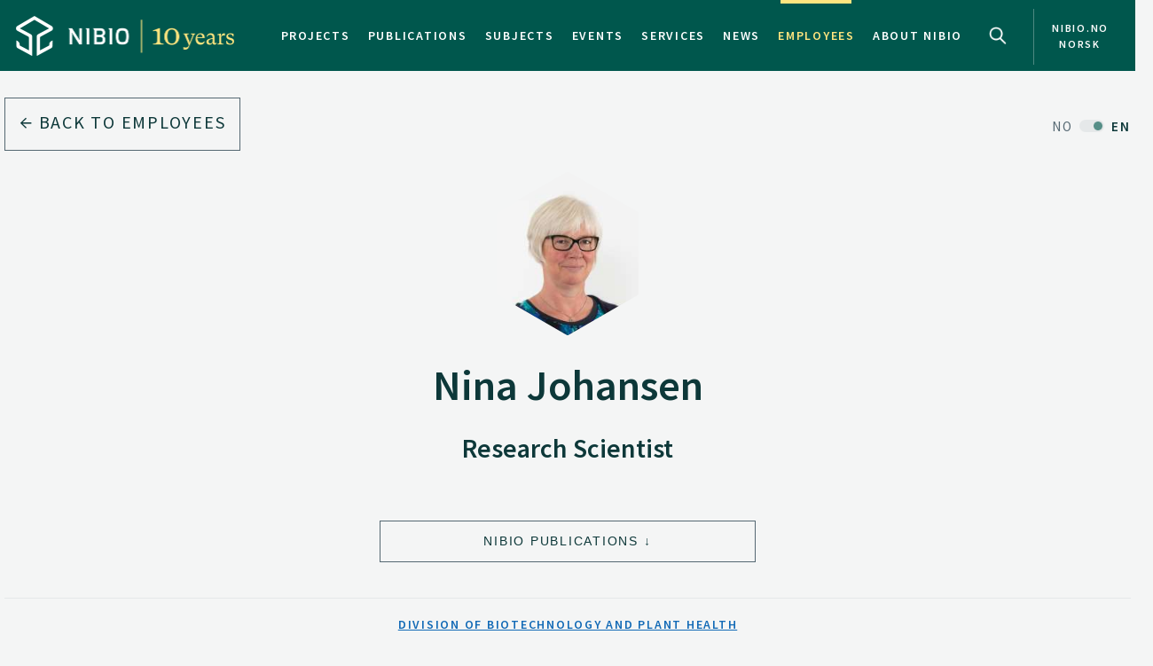

--- FILE ---
content_type: text/html
request_url: https://www.nibio.no/en/employees/nina-johansen
body_size: 9628
content:
<!DOCTYPE html>
<html class="no-js" lang="en">

<head><!-- Google Tag Manager -->
<!-- <script>(function(w,d,s,l,i){w[l]=w[l]||[];w[l].push(

{'gtm.start': new Date().getTime(),event:'gtm.js'}
);var f=d.getElementsByTagName(s)[0],
j=d.createElement(s),dl=l!='dataLayer'?'&l='+l:'';j.async=true;j.src=
'https://www.googletagmanager.com/gtm.js?id='+i+dl;f.parentNode.insertBefore(j,f);
})(window,document,'script','dataLayer','GTM-M2BQN2S');</script> -->
<!-- End Google Tag Manager -->

<!-- Matomo -->
<!-- <script>
  var _paq = window._paq = window._paq || [];
  /* tracker methods like "setCustomDimension" should be called before "trackPageView" */
  _paq.push(['trackPageView']);
  _paq.push(['enableLinkTracking']);
  (function() {
    var u="https://nibio.matomo.cloud/";
    _paq.push(['setTrackerUrl', u+'matomo.php']);
    _paq.push(['setSiteId', '1']);
    _paq.push(['enableHeartBeatTimer']);
    var d=document, g=d.createElement('script'), s=d.getElementsByTagName('script')[0];
    g.async=true; g.src='//cdn.matomo.cloud/nibio.matomo.cloud/matomo.js'; s.parentNode.insertBefore(g,s);
  })();
</script> -->
<!-- End Matomo Code -->

<script>
    if (!window.location.pathname.startsWith('/admin')) {
        var script = document.createElement('script');
        script.id = 'Cookiebot';
        script.src = 'https://consent.cookiebot.com/uc.js';
        script.setAttribute('data-cbid', 'ef35f0ec-8e7d-46c2-942b-ec4e8c40e65c');
        script.setAttribute('data-blockingmode', 'auto');
        script.type = 'text/javascript';
        document.head.appendChild(script);
    }
</script>

<script data-cookieconsent="ignore"> 
  window.dataLayer = window.dataLayer || [];
  function gtag() {
    dataLayer.push(arguments);
  }
  gtag("consent", "default", {
    ad_personalization: "denied",
    ad_storage: "denied",
    ad_user_data: "denied",
    analytics_storage: "denied",
    functionality_storage: "denied",
    personalization_storage: "denied",
    security_storage: "granted",
    wait_for_update: 500,
  });
  gtag("set", "ads_data_redaction", true);
  gtag("set", "url_passthrough", false); 
</script>

<!-- Matomo new -->
<script data-cookieconsent="ignore">
  var waitForTrackerCount = 0;
  function matomoWaitForTracker() {
    console.log('matomoWaitForTracker start');
    if (typeof _paq === 'undefined' || typeof Cookiebot === 'undefined') {
      if (waitForTrackerCount < 40) {
        setTimeout(matomoWaitForTracker, 250);
        waitForTrackerCount++;
        return;
      }
    } else {
      window.addEventListener('CookiebotOnAccept', function (e) {
        console.log('consentSet accept');
        consentSet();
      });
      window.addEventListener('CookiebotOnDecline', function (e) {
        console.log('consentSet decline');
        consentSet();
      })
    }
  }

  function consentSet() {
    if (Cookiebot.consent.statistics) {
      _paq.push(['rememberCookieConsentGiven']);
      _paq.push(['setConsentGiven']);
    } else {
      _paq.push(['forgetCookieConsentGiven']);
      _paq.push(['deleteCookies']);
    }
  }

  matomoWaitForTracker();

  // Hide Marketing and Preferences categories, "Statistics" only used
  window.addEventListener('CookiebotOnDialogDisplay', e => {
    const detailCategories = ['Preference', 'Advertising', 'Unclassified'],
      toggleCategories = ['Marketing', 'Preferences'];
    detailCategories.forEach(e => {
      if (CookieConsentDialog[`cookieTable${e}Count`] === 0)
        document.getElementById(
          `CybotCookiebotDialogDetailBodyContentCookieContainer${e}Card`
        ).parentNode.style.display = 'none';
    });
    for (let i = 0; i < 3; i++)
      if (CookieConsentDialog[`cookieTable${detailCategories[i]}Count`] === 0)
        document.querySelector(
          `label[for=CybotCookiebotDialogBodyLevelButton${toggleCategories[i]}]`
        ).parentNode.style.display = 'none';
  }, !1);

  function IPtoNum(ip){
    return Number(
      ip.split(".")
        .map(d => ("000"+d).substr(-3) )
        .join("")
    );
  }

  async function getCloudflareJSON(){
    let data = await fetch('https://www.cloudflare.com/cdn-cgi/trace').then(res=>res.text())
    let arr = data.replace(/[\r\n]+/g, '","').replace(/\=+/g, '":"');
        arr ='{"' + arr.slice(0, arr.lastIndexOf('","')) + '"}';
    const jsondata = JSON.parse(arr);
    return jsondata;
  }

  getCloudflareJSON().catch(() => {
    var _paq = window._paq = window._paq || [];
    _paq.push(['trackPageView']);
    _paq.push(['enableLinkTracking']);
    (function() {
      var u="https://nibio.matomo.cloud/";
      _paq.push(['setTrackerUrl', u+'matomo.php']);
      _paq.push(['setSiteId', '1']);
      _paq.push(['enableHeartBeatTimer']);
      var d=document, g=d.createElement('script'), s=d.getElementsByTagName('script')[0];
      g.async=true; g.src='//cdn.matomo.cloud/nibio.matomo.cloud/matomo.js'; s.parentNode.insertBefore(g,s);
    })();
  })

  getCloudflareJSON().then((jsondata) => {
    //console.log(jsondata);
    var matomoStatus = matomoStatus || 'undefined';

    const ranges = [
      ['158.38.1.159', '158.38.1.192'],
      ['128.39.98.0', '128.39.98.255'],
      ['10.100.1.1', '10.100.254.254'],
      ['128.39.98.1', '128.39.99.254']
    ];

    const ip = jsondata.ip;
    const inRange = ranges.some(
      ([min,max]) => IPtoNum(min) < IPtoNum(ip) && IPtoNum(max) > IPtoNum(ip)
    );
    matomoStatus = inRange ? 'internal' : 'external';
    //console.log(matomoStatus);

    // var url = window.location.hostname;
    // var siteID = url === 'nibio.no' ? '1' : '7';

    setTimeout(() => {
      console.log('matomoStatus start');
      var _paq = window._paq = window._paq || [];
      _paq.push(['setCustomDimension', customDimensionId = 1, customDimensionValue = matomoStatus]);
      _paq.push(['requireCookieConsent']);
      _paq.push(['trackPageView']);
      _paq.push(['enableLinkTracking']);
      (function() {
        var u="https://nibio.matomo.cloud/";
        _paq.push(['setTrackerUrl', u+'matomo.php']);
        _paq.push(['setSiteId', '1']);
        _paq.push(['enableHeartBeatTimer']);
        var d=document, g=d.createElement('script'), s=d.getElementsByTagName('script')[0];
        g.async=true; g.src='//cdn.matomo.cloud/nibio.matomo.cloud/matomo.js'; s.parentNode.insertBefore(g,s);
      })();
    }, 100);
  })  

  //document.addEventListener('DOMContentLoaded', consentSet);
  document.addEventListener('DOMContentLoaded', matomoWaitForTracker);

  document.addEventListener("CookiebotOnConsentReady", function() {
    if (Cookiebot.consents.given.statistics) {
      // Load Matomo or other analytics
      console.log("User accepted statistics consent");
    } else {
      // Load alternative, or log basic events, or do nothing
      console.log("User declined statistics consent");
    }
  });
  
</script>
<!-- End Matomo Code --><!--[if IE]><meta http-equiv="X-UA-Compatible" content="IE=11"/><![endif]-->
<meta charset="utf-8" />
<meta name="description" content="NIBIO is to contribute to food security and safety, sustainable resource management, innovation and value creation through research and knowledge production within food, forestry and other biobased industries." />
<meta name="viewport" content="width=device-width,initial-scale=1" />
<title>Nina Johansen - Nibio</title>
<link
  rel="apple-touch-icon"
  sizes="180x180"
  href="/_/asset/com.norsedigital.nibio:0000019b30a20090/apple-touch-icon.png"
/>
<link
  rel="icon"
  type="image/png"
  href="/_/asset/com.norsedigital.nibio:0000019b30a20090/favicon-32x32.png"
  sizes="32x32"
/>
<link
  rel="icon"
  type="image/png"
  href="/_/asset/com.norsedigital.nibio:0000019b30a20090/favicon-16x16.png"
  sizes="16x16"
/>
<link
  rel="manifest"
  href="/_/asset/com.norsedigital.nibio:0000019b30a20090/manifest.json"
/>
<link
  rel="mask-icon"
  href="/_/asset/com.norsedigital.nibio:0000019b30a20090/safari-pinned-tab.svg"
  color="#5bbad5"
/>
<link
  rel="shortcut icon"
  href="/_/asset/com.norsedigital.nibio:0000019b30a20090/favicon.ico"
/>
<meta name="theme-color" content="#ffffff" />
<meta
  name="google-site-verification"
  content="KhACqHw1ZCS9Mbpig8UvXUnACYyniy5VvGMA27NJQhU"
/>

<!-- Open Graph data -->
<meta property="og:title" content="Nina Johansen - Nibio" />
<meta property="og:type" content="article" />
<meta
  property="og:url" content="https://www.nibio.no/en/employees/nina-johansen"
/>
<meta property="og:image" content="https://www.nibio.no/_/asset/com.norsedigital.nibio:0000019b30a20090/android-chrome-512x512.png" />
<meta property="og:description" content="NIBIO is to contribute to food security and safety, sustainable resource management, innovation and value creation through research and knowledge production within food, forestry and other biobased industries." />
<meta property="og:site_name" content="Nibio EN" />
<meta property="og:image:width" content="512" />
<meta property="og:image:height" content="512" />

<!-- Place favicon.ico in the root directory -->

<link
  href="//fonts.googleapis.com/css?family=Merriweather:300,400,400i,700|Source+Sans+Pro:300,300i,400,400i,600,600i,700,700i"
  rel="stylesheet"
/>
<link
  rel="stylesheet"
  href="/_/asset/com.norsedigital.nibio:0000019b30a20090/styles/main.css"
/>

<script type="text/javascript">
  var userip = "3.17.154.146";
  var re = /(46\.249\.232\.8(?!.))|(62\.50\.173\.106)|(77\.106\.175\.179)|(79\.135\.25\.5(?!.))|(79\.161\.49\.18(?!.))|(80\.89\.41\.154)|(80\.232\.108\.2(?!.))|(82\.147\.34\.194)|(84\.205\.40\.229)|(185\.3\.3\.214)|(193\.213\.35\.215)|(158\.37\.160\.178)|(158\.36\.141\.83(?!.))|(128\.39\.47\.46(?!.))|(217\.144\.240\.(109|110))|(88\.84\.191\.23[3-8])|(128\.39\.((5[8-9])|(9[8-9]))\.(([1][0-9][0-9])|([2][0-4][0-9])|([2][5][0-5])|([1-9][0-9])|([1-9])))|(128\.39\.184\.(([0-1][0-9][0-9])|([2][0-5][0-4])|([1-9][0-9])(?![0-9])|([1-9])(?![0-9])))|(128\.39\.97\.((([1][0-1][0-9])|([1][0-2][0-6])|([1][2][9])|([1][3-4][0-9])|([1][5][0-8])|([1-9][0-9])(?![0-9])|([1-9])(?![0-9]))))|(158\.38\.1\.(([1][6][1-9])|([1][7-8][0-9])|([1][9][0])))|(192\.168\..{1,3}\..{1,3})|(10\..{1,3}\..{1,3}\..{1,3})|(172\.[123][0-9]\..{1,3}\..{1,3})|(127\.0\.0\.1)$/;
  if (userip && re.test(userip) && ( !location.search || (location.search && location.search.indexOf('locationfilter') == -1) ) ) {
    var hash = location.hash ? location.hash : '';
    window.history.replaceState(null, null, location.pathname+(location.search ? location.search+'&':'?')+'locationfilter=true'+(location.hash ? location.hash : ''));
  }
</script>

<script
  src="/_/asset/com.norsedigital.nibio:0000019b30a20090/scripts/vendor/modernizr.js"
></script>
</head>

<body class="contacts contact"><!-- Google Tag Manager (noscript) -->
<!-- <noscript><iframe aria-hidden="true" src="https://www.googletagmanager.com/ns.html?id=GTM-M2BQN2S"
height="0" width="0" style="display:none;visibility:hidden"></iframe></noscript> -->
<!-- End Google Tag Manager (noscript) -->
    <!-- Global header -->
    <!-- Global header -->
<header>
  <a href="#content" class="skip-navigation">Hopp til hovedinnholdet</a>
  <nav class="navbar navbar-default sticky-scroller master-nav" id="master-nav">
    <div class="container">
      <!-- Brand and toggle get grouped for better mobile display -->
      <div class="navbar-header">
        <a class="navbar-brand" href="/en">
            <img src="/_/asset/com.norsedigital.nibio:0000019b30a20090/images/nibio-logo-10y-en.png" alt="NIBIO Logo" />
        </a>
        <a href="/"
          class="hidden-xs hidden-lg english btn btn-default">No </a>
        <!-- <button type="button" class="btn btn-default search-toggle hidden-sm hidden-md hidden-lg" data-toggle="collapse"
          data-target="#search-nav" aria-expanded="false">
          <img src="#" data-th-src="${portal.assetUrl({'_path=images/magnifying-glass.png'})}" alt="Search" />
        </button> -->
        <button type="button" class="navbar-toggle collapsed" data-toggle="collapse" data-target="#master-nav-collapse"
          aria-expanded="false">
          <span class="sr-only">Toggle navigation</span>
          <span class="icon-bar"></span>
          <span class="icon-bar"></span>
          <span class="icon-bar"></span><!-- MENY -->
        </button>
        <button type="button" class="search-new__toggle toggle-mobile"
          data-toggle="collapse"
          data-target="#search-nav" aria-expanded="false">
          Search
        </button>
        <!-- <a href="#content" class="skip-navigation">Hopp til hovedinnholdet</a> -->
      </div>
      <!-- Collect the nav links, forms, and other content for toggling -->
      <div class="collapse navbar-collapse no-transition" id="master-nav-collapse">
        <ul class="nav navbar-nav navbar-right">
          <li>
            <a href="/en/projects">Projects</a>
            <div class="marker">
              <span></span>
            </div>
          </li>
          <li>
            <a href="/en/publications">Publications</a>
            <div class="marker">
              <span></span>
            </div>
          </li>
          <li>
            <a href="/en/subjects">Subjects</a>
            <div class="marker">
              <span></span>
            </div>
          </li>
          <li>
            <a href="/en/events">Events</a>
            <div class="marker">
              <span></span>
            </div>
          </li>
          <li>
            <a href="/en/services">Services</a>
            <div class="marker">
              <span></span>
            </div>
          </li>
          <li>
            <a href="/en/news">News</a>
            <div class="marker">
              <span></span>
            </div>
          </li>
          <li class="active">
            <a href="/en/employees">Employees</a>
            <div class="marker">
              <span></span>
            </div>
          </li>
          <li>
            <a href="/en/about-eng">About NIBIO</a>
            <div class="marker">
              <span></span>
            </div>
          </li>
          <li>
            <button type="button" class="search-new__toggle"
              data-toggle="collapse"
              data-target="#search-nav" aria-expanded="false">
              Search
            </button>
          </li>
          <li class="english hidden-sm hidden-md">
            <a href="/">
            <span >nibio.no norsk</span>
              
              
            </a>
          </li>
        </ul>
      </div>
    </div>
  </nav>

  <!--

				FRONT PAGE IMAGE UNCOMMENT WHEN WORKING WITH IT
				APPEARS ON EVERY PAGE NOW

	-->

  

  

  <!--

				FRONT PAGE MAIN IMAGE END

	-->

  <div class="search-new" tabindex="-1">
    <div class="search-new__wrapper">
      <form id="search-form" action="/en/employees">
        <div class="search-new__input" id="search-input">
            <input type="text" class="form-control" id="q" name="q" value=""
            autocomplete="off" placeholder="Use quotation marks to search for exact word or phrase" aria-label="Search" test="Use quotation marks to search for exact word or phrase" />
          <button type="submit" class="search-new__submit">
            Search
          </button>
        </div>

        <div class="search-new__category">
          <h4>Search</h4>
          <div class="search-new__options">
            <!-- <a href="#" rel="nofollow" data-core="sitewide" class="active">nibio.no</a> -->
            <a href="#" rel="nofollow" data-core="/en/search">all</a><a href="#" rel="nofollow" data-core="/en/projects">projects</a><a href="#" rel="nofollow" data-core="/en/publications">publications</a><a href="#" rel="nofollow" data-core="/en/subjects">subjects</a><a href="#" rel="nofollow" data-core="/en/employees" class="active">employees</a><a href="#" rel="nofollow" data-core="/en/services">services</a><a href="#" rel="nofollow" data-core="/en/events">events</a><a href="#" rel="nofollow" data-core="/en/news">news</a>
          </div>
        </div>
      </form>
    </div>
  </div>

  <!-- <nav class="navbar navbar-default sticky-scroller search-nav collapse" id="search-nav">
    <form class="navbar-form" id="search-form" data-th-action="${currentSearchCore.link}">
      <div class="container">
        <div class="row">
          <div class="col-xs-12 col-sm-4 col-md-4 col-lg-3 search-category">
            <a href="#" rel="nofollow">
              <span data-th-text="${portal.localize({'_key=global.searchfor','_locale='+currentLanguage})}"
                data-th-remove="tag"></span>
              <span data-th-text="${currentSearchCore.displayName}">nibio.no</span>:</a>
            <div class="search-category-options">
              <a href="#" rel="nofollow" data-th-each="core :${searchCores}" data-th-text="${core.displayName}"
                data-th-attr="data-core=${core.link}">core.displayName</a>
            </div>
          </div>
          <div class="col-xs-12 col-sm-6 col-md-7 col-lg-8 search-input" id="search-input">
            <input type="text" class="form-control" id="q" name="q" data-th-value="${params.q}"
              data-th-attr="placeholder=${portal.localize({'_key=global.search.placeholder','_locale='+currentLanguage})},aria-label=${portal.localize({'_key=global.search','_locale='+currentLanguage})},test=${portal.localize({'_key=global.search.placeholder','_locale='+currentLanguage})}"
              autocomplete="off" />
            <div class="labels" id="search-labels"></div>
            <div class="icon icon-question-mark">?</div>

            <div class="search-explanation">
              <div class="search-explanation-close">close</div>
              <div class="search-explanation-container"
                data-th-text="${portal.localize({'_key=global.searchExplanation','_locale='+currentLanguage})}">
              </div>
            </div>
          </div>

          <div class="col-xs-12 col-sm-2 col-md-1 col-lg-1 search-submit">
            <button type="submit" class="btn">
              <span data-th-text="${portal.localize({'_key=global.search','_locale='+currentLanguage})}"
                data-th-remove="tag">global.search</span>
              <i class="arrow-right"></i>
            </button>
          </div>
        </div>
      </div>
    </form>
  </nav> -->
</header>
<div class="visible-print-block print-logo">
  <img src="/_/asset/com.norsedigital.nibio:0000019b30a20090/images/nibio-logo.png" alt="NIBIO Logo" />
  <span class="currentDate">
    Print
    <span class="date"></span>
  </span>
</div>
<!-- END Global header -->
<div></div>

    <!-- END Global header -->
    <main role="main" id="content">
        <article>
            <header>
                <div class="container">
                    <!-- Breadcrumbs/back-nav -->
                    <div class="row">
                        <div class="col-sm-5 back-button back-button-only">
                            <a href="/en/employees" class="btn btn-block btn-nav btn-nav-new btn-default">
                                <i class="arrow-left"></i>
                                Back to employees
                            </a>
                        </div>
                        <div class="col-sm-7 text-right back-button-only">
                            <a href="/ansatte/nina-johansen" class="locale-switch switched">
                                <span>NO</span> <span>EN</span>
                            </a>
                        </div>
                    </div>
                </div>
            </header>
            <!-- _main_section.intro -->
            <section class="intro contact">
                <div class="container">
                    <div class="row">
                        <div class="col-sm-4 col-sm-offset-4">
                            <div class="portrait">
                                <div class="hexagon hexagon1 hexagon2">
                                    <div class="hexagon-in1">
                                        <div class="hexagon-in2"
                                            style="background-image:url(&#39;/en/employees/nina-johansen/_/image/a4ef19a7-de0e-4b48-87da-c01aa8a66f5a:8ba7addb713f89c4bcb7b82f3701c2234e80441a/max-500/Nina_Johansen.jpg?quality=60&#39;);">
                                        </div>
                                    </div>
                                </div>
                            </div>
                        </div>
                    </div>
                    <div class="row">
                        <div class="col-sm-12 text-center">
                            <h1>Nina Johansen</h1>
                            <h2>Research Scientist</h2>
                        </div>
                    </div>
                    <div class="row buttons">
                        
                        <div class="col-sm-4 col-sm-offset-2 col-md-4 col-md-offset-4 text-right">
                            <a href="#filter-related-publications" class="btn btn-block btn-default jump-down">NIBIO Publications</a>
                        </div>
                        
                    </div>
                    <div class="row division">
                        <div class="col-sm-12 text-center">
                            <h4>
                                <a href="/en/employees?filter=1&amp;division%5B%5D=f00cd5d1-ce26-4027-975d-5a6aa6cd79cc">Division of Biotechnology and Plant Health</a>
                            </h4>
                            <h4>
                                <a href="/en/employees?filter=1&amp;department%5B%5D=196b2ffa-b28f-4463-b2a9-4b5438269443">Invertebrate Pests and Weeds in Forestry, Agriculture and Horticulture</a>
                            </h4>
                        </div>
                    </div>
                    <div class="row contact-info">
                        <div class="col-sm-12">
                            <p class="talk">
                                <a href="tel:(+47) 922 56 004">(+47) 922 56 004</a>
                                <br />
                                <a href="mailto:nina.johansen@nibio.no">nina.johansen@nibio.no</a>
                            </p>
                            <p class="place">
                                <span>Place</span>
                                <br />
                                <a href="/en/about-eng/addresses?showAddress=1&amp;aid=c8e65a2c-d89b-40d3-a019-65cfae0ab638">Ås H7</a>
                            </p>
                            <p class="visit">
                                <span>Visiting address</span>
                                <br />
                                Høgskoleveien 7, 1433 Ås
                            </p>
                            <!--
                            https://support.norse.digital/browse/NONIBIOFASE2-642
                                <p class="mail" data-th-if="${user.postalAddress}" data-th-unless="${user.postalAddress == ''}">
                                    <span data-th-text="${portal.localize({'_key=employee.postalAddress','_locale='+user.language})}"></span>
                                    <br>
                                    <span data-th-text="${user.postalAddress}" data-th-remove="tag"></span>
                                </p>
                            -->
                        </div>
                    </div>
                </div>
            </section>
            <!-- END _main_section.intro -->
            
            <!-- SELECTED PUBLICATIONS -->
            <!-- _navigation.bar - FILTER -->
            
            <!-- END _navigation.bar - FILTER -->
            <!-- END _cards.publications - FILTER -->
            
            <!-- END _cards.publications -->
            <!-- END SELECTED PUBLICATIONS -->
            <!-- ALL PUBLICATIONS -->
            <!-- _navigation.bar - FILTER -->
            <nav class="bar filter inline-filters"
                id="filter-related-publications">
                <div class="container">
                    <div class="row">
                        <div class="col-sm-4 title">
                            <h3>My NIBIO publications</h3>
                        </div>
                        <div class="col-sm-7 col-sm-offset-1 dropdown-items">
                            <div class="hidden-xs hidden-sm">
                                <span>Filters</span>
                            </div>
                            <div>
                                
                                <div>
                                    <button class="btn btn-default dropdown-toggle" type="button" data-toggle="dropdown"
                                        aria-haspopup="true" aria-expanded="false" data-filterable_by="ptype_in">
                                        Type
                                        <span class="caret"></span>
                                    </button>
                                    <ul class="dropdown-menu">
                                        <li>
                                            <a href="#"
                                                data-name="ptype" data-value="d2d89ea5-5434-4613-b717-5627c9488a1e">Academic</a>
                                            
                                        </li>
                                        <li>
                                            <a href="#"
                                                data-name="ptype" data-value="0cfb1c66-ed26-4b36-b4fb-e05cdefb59f0">Reports</a>
                                            
                                        </li>
                                        <li>
                                            <a href="#"
                                                data-name="ptype" data-value="e4b9b2bc-82be-42d1-80f5-f1515ad07e2e">Popular science</a>
                                            
                                        </li>
                                        <li>
                                            <a href="#"
                                                data-name="ptype" data-value="783e1ba9-d2f7-4bac-aef5-2404c96705dc">Misc.</a>
                                            
                                        </li>
                                    </ul>
                                </div>
                            </div>
                            <div>
                                <div>
                                    <button class="btn btn-default dropdown-toggle is-range" type="button"
                                        data-toggle="dropdown" aria-haspopup="true" aria-expanded="false">
                                        Year
                                        <span class="caret"></span>
                                    </button>
                                    <ul class="dropdown-menu range">
                                        <li>
                                            <input type="text" name="year-from" placeholder="fra" autofocus=""
                                                aria-label="Fra år" />
                                        </li>
                                        <li>
                                            <input type="text" name="year-to" placeholder="til" aria-label="Til år" />
                                        </li>
                                        <li>
                                            <button class="btn btn-block-link btn-nav">
                                                <i class="arrow-right"></i>
                                            </button>
                                        </li>
                                        <li class="feedback error">
                                            Year must be 4 digits; eg.
                                            <em>2004</em>
                                            .
                                        </li>
                                    </ul>
                                </div>
                                
                            </div>
                            <button
                                class="btn btn-default toggle-references switch" href="#publications"
                                data-toggle-text="Hide reference list">Show reference list</button>
                        </div>
                    </div>
                </div>
            </nav>
            <!-- END _navigation.bar - FILTER -->
            <!-- Filter display. Must be a sibling to nav -->
            <section class="sort filters hidden" id="publication-filters">
                <div class="container">
                    <div class="row">
                        <div class="col-xs-3 hidden-sm hidden-md hidden-lg">
                            <span>Filters</span>
                        </div>
                        <div class="col-sm-1 col-md-offset-5 hidden-xs">
                            <span>Filters</span>
                        </div>
                        <div class="col-xs-9 col-sm-11 col-md-6 filters-wrapper"></div>
                    </div>
                </div>
            </section>
            <!-- END _cards.publications - FILTER -->
            <section class="cards publications-cards employer-publications" id="section-publications">
                <div class="container">
                    <div class="row" style="position:relative">
                        <div class="col-sm-12">
                            <div class="panel-group group-1" id="publications" role="tablist" aria-multiselectable="true">
                                <!-- Panel -->
                                
                                    <!-- Panel -->

<div class="panel panel-default" data-ptype="783e1ba9-d2f7-4bac-aef5-2404c96705dc" data-year="2024">
    <div class="panel-heading" role="tab">
        <a role="button" data-toggle="collapse" data-parent="#publications"
            href="#publication--08a641d26-7129-44cc-8338-8589f3d7463a-collapse"
            aria-expanded="false">
            <div class="container-fluid">
                <div class="row">
                    <div class="default">
                        <div class="col-sm-7 title">
                            <h3>
                                <span>Conference lecture –</span>
                                Investigating the effects of road lighting on flying insects in Norway
                            </h3>
                        </div>
                        <div class="col-sm-2 writers">
                            <p>
                                
                                    Ulrike Bayr, 
                                    
                                
                                    Nina Johansen, 
                                    
                                
                                    Terje Christensen, 
                                    
                                
                                    
                                    ...
                                
                            </p>
                            
                        </div>

                        <div class="col-sm-3 meta">
                            <p>World Biodiversity Forum 2024,   2024 </p>
                        </div>
                        
                    </div>
                    <div class="col-sm-12 references hidden">Bayr, U., Johansen, N., Christensen, T. & Wåseth, H.I. 2024. Investigating the effects of road lighting on flying insects in Norway (Conference lecture).</div>
                </div>
            </div>
        </a>
    </div>
    <div class="panel-collapse collapse"
        role="tabpanel" id="publication--08a641d26-7129-44cc-8338-8589f3d7463a-collapse">
        <div class="panel-body">
            <div class="container-fluid">
                <div class="row">
                    <div class="col-sm-5 col-md-4 col-lg-3">
                        
                        
                        <div class="link-list">
                            <h2>Authors</h2>
                            
                                <a href="/en/employees/ulrike-bayr">Ulrike Bayr</a>
                                
                            
                                <a href="/en/employees/nina-johansen">Nina Johansen</a>
                                
                            
                                
                                <span>Terje Christensen</span>
                            
                                
                                <span>Helga Iselin Wåseth</span>
                            
                        </div>
                        
                    </div>
                    <div class="col-md-offset-1 col-lg-offset-2 col-sm-7">
                        <h4>Abstract</h4>
                        <p>No abstract has been registered</p>
                    </div>
                </div>
            </div>
        </div>
    </div>
</div>
<!-- END Panel -->
                                
                                
                                    <!-- Panel -->

<div class="panel panel-default" data-ptype="783e1ba9-d2f7-4bac-aef5-2404c96705dc" data-year="2023">
    <div class="panel-heading" role="tab">
        <a role="button" data-toggle="collapse" data-parent="#publications"
            href="#publication--1c016c4b2-ddee-4a61-ba66-cad91d6231e1-collapse"
            aria-expanded="false">
            <div class="container-fluid">
                <div class="row">
                    <div class="default">
                        <div class="col-sm-7 title">
                            <h3>
                                <span>Conference lecture –</span>
                                Novel UV-technology as a tool for management of diseases and pests in protected crops
                            </h3>
                        </div>
                        <div class="col-sm-2 writers">
                            <p>
                                
                                    Nina Johansen, 
                                    
                                
                                    Arne Stensvand, 
                                    
                                
                                    Aruppillai Suthaparan, 
                                    
                                
                                    
                                    ...
                                
                                    
                                    
                                
                                    
                                    
                                
                                    
                                    
                                
                                    
                                    
                                
                                    
                                    
                                
                            </p>
                            
                        </div>

                        <div class="col-sm-3 meta">
                            <p>Integrated control in protected crops, temperate and mediterranean climate. IOBC/wprs working group,   2023 </p>
                        </div>
                        
                    </div>
                    <div class="col-sm-12 references hidden">Johansen, N., Stensvand, A., Suthaparan, A., Eriksen, A.S., From, P.J., Altenborg, E., Gidske, R., Petillon, T. & Øyri, C.E. 2023. Novel UV-technology as a tool for management of diseases and pests in protected crops (Conference lecture).</div>
                </div>
            </div>
        </a>
    </div>
    <div class="panel-collapse collapse"
        role="tabpanel" id="publication--1c016c4b2-ddee-4a61-ba66-cad91d6231e1-collapse">
        <div class="panel-body">
            <div class="container-fluid">
                <div class="row">
                    <div class="col-sm-5 col-md-4 col-lg-3">
                        
                        
                        <div class="link-list">
                            <h2>Authors</h2>
                            
                                <a href="/en/employees/nina-johansen">Nina Johansen</a>
                                
                            
                                <a href="/en/employees/arne-stensvand">Arne Stensvand</a>
                                
                            
                                
                                <span>Aruppillai Suthaparan</span>
                            
                                
                                <span>Annichen Smith Eriksen</span>
                            
                                
                                <span>Pål Johan From</span>
                            
                                
                                <span>Ellen Altenborg</span>
                            
                                
                                <span>Runa Gidske</span>
                            
                                
                                <span>Thomas Petillon</span>
                            
                                
                                <span>Carl Emil Øyri</span>
                            
                        </div>
                        
                    </div>
                    <div class="col-md-offset-1 col-lg-offset-2 col-sm-7">
                        <h4>Abstract</h4>
                        <p>No abstract has been registered</p>
                    </div>
                </div>
            </div>
        </div>
    </div>
</div>
<!-- END Panel -->
                                
                                
                                    <!-- Panel -->

<div class="panel panel-default" data-ptype="783e1ba9-d2f7-4bac-aef5-2404c96705dc" data-year="2022">
    <div class="panel-heading" role="tab">
        <a role="button" data-toggle="collapse" data-parent="#publications"
            href="#publication--276a95464-fdc2-4df5-89f2-2e4ea3e94308-collapse"
            aria-expanded="false">
            <div class="container-fluid">
                <div class="row">
                    <div class="default">
                        <div class="col-sm-7 title">
                            <h3>
                                <span>Lecture –</span>
                                Effects of road lighting on insects and their habitats in Norway
                            </h3>
                        </div>
                        <div class="col-sm-2 writers">
                            <p>
                                
                                    Ulrike Bayr, 
                                    
                                
                                    Nina Johansen
                                    
                                
                            </p>
                            
                        </div>

                        <div class="col-sm-3 meta">
                            <p>Fagmøte med POLARIS-OPP,   2022 </p>
                        </div>
                        
                    </div>
                    <div class="col-sm-12 references hidden">Bayr, U. & Johansen, N. 2022. Effects of road lighting on insects and their habitats in Norway (Lecture).</div>
                </div>
            </div>
        </a>
    </div>
    <div class="panel-collapse collapse"
        role="tabpanel" id="publication--276a95464-fdc2-4df5-89f2-2e4ea3e94308-collapse">
        <div class="panel-body">
            <div class="container-fluid">
                <div class="row">
                    <div class="col-sm-5 col-md-4 col-lg-3">
                        
                        
                        <div class="link-list">
                            <h2>Authors</h2>
                            
                                <a href="/en/employees/ulrike-bayr">Ulrike Bayr</a>
                                
                            
                                <a href="/en/employees/nina-johansen">Nina Johansen</a>
                                
                            
                        </div>
                        
                    </div>
                    <div class="col-md-offset-1 col-lg-offset-2 col-sm-7">
                        <h4>Abstract</h4>
                        <p>No abstract has been registered</p>
                    </div>
                </div>
            </div>
        </div>
    </div>
</div>
<!-- END Panel -->
                                
                                <!-- END Panel -->
                            </div>
                            <!-- Expander - present on all section.publications-cards EXCEPT publications list page -->
                            <div class="col-sm-12 expand-wrapper-more">
                                <a id="load-more-pub" href="#" class="expand-more" aria-label="Expand my NIBIO publications"><i class="arrow-down"></i><span>Expand my NIBIO publications</span></a>
                            </div>

                            <div class="col-sm-12 expand-wrapper">
                              <a  href="#" class="expand expand-down exp-more" style="display:none" aria-label="Expand my NIBIO publications"><i class="arrow-down"></i><span>Expand my NIBIO publications</span></a>
                          </div>
                            <!-- <div id="load-more-pub" class="expand expand-down">more publications</div> -->
                            
                            
                            <!-- <div class="more-pub panel-group" id="publications"></div> -->

                            <!-- <div class="col-sm-12 expand-wrapper-more">
                              <a id="shrink-less-pub" data-th-attr="aria-label=${portal.localize({'_key=employee.expandAllPublications','_locale='+user.language})}"
                                  href="#" class="expand-more shrink-up"><i class="arrow-down"></i><span data-th-text="${portal.localize({'_key=employee.expandAllPublications','_locale='+user.language})}"></span></a>
                            </div> -->
                            <!-- END Expander -->
                        </div>
                        <div class="loaderWrapper hideLoader">
                          <div class="loader"></div>
                        </div>
                    </div>
                </div>
            </section>
            <!-- END _cards.publications -->
            <!-- END ALL PUBLICATIONS -->
            <!-- _navigation.bar - FILTER -->
            
            <!-- END _navigation.bar - FILTER -->
            <!-- Filter display. Must be a sibling to nav -->
            <section class="sort filters hidden">
                <div class="container">
                    <div class="row">
                        <div class="col-xs-3 hidden-sm hidden-md hidden-lg">
                            <span>Filters</span>
                        </div>
                        <div class="col-sm-1 col-md-offset-5 hidden-xs">
                            <span>Filters</span>
                        </div>
                        <div class="col-xs-9 col-sm-11 col-md-6 filters-wrapper"></div>
                    </div>
                </div>
            </section>
            <!-- _cards.projects -->
            
            <!-- END _cards.projects -->
        </article>
    </main>
    <!-- Global footer -->
    <footer>
    <div class="container">
        <div class="row">
            <div class="col-sm-12 col-md-2 col-lg-2 logo">
                <img src="/_/asset/com.norsedigital.nibio:0000019b30a20090/images/nibio-logo-neg.png" class="img-responsive"
                    alt="Describing image text" />

              <img src="/_/asset/com.norsedigital.nibio:0000019b30a20090/images/Miljfyrtarn-ensfarget-hvit.png" class="img-responsive"
                   alt="Miljfyrtarn ensfarget hvit logo" />
            </div>
            <div class="col-sm-4 col-md-offset-0 col-md-3 col-lg-3 col-lg-offset-1 contact">
                <h3>Contact us</h3>
                <table>
                    <tr>
                        <th>Address</th>
                        <td><div> <br />
Postboks 115<br />
NO-1431 Ås</div>
</td>
                    </tr>
                    <tr>
                        <th>Phone</th>
                        <td>
                            
                            
                            <a href="tel:+47 406 04 100">+47 406 04 100</a>
                        </td>
                    </tr>
                    <tr>
                        <th>E-mail</th>
                        <td>
                            <a href="mailto: 	post@nibio.no"> 	post@nibio.no</a>
                        </td>
                    </tr>
                </table>
            </div>

            <div style="width: auto;" class="col-sm-4 col-md-3 col-lg-3 buttons">
             <div>
                <a href="/en/about-eng/addresses"
                    class="btn btn-default btn-block">
                    Addresses
                    <i class="arrow-right"></i>
                </a>
                
             </div>
             <div>
                <a href="/en/employees"
                    class="btn btn-default btn-block">
                    Employees
                    <i class="arrow-right"></i>
                </a>
                
             </div>
            </div>

            <div style="margin-left: 2%;" class="col-sm-4 col-md-3 col-md-offset-1 col-lg-2 col-lg-offset-1 some">
                
                
                <hr />
                <p>2026 © Norwegian Institute of Bioeconomy Research</p>
                <!-- <p class="cookie-information">
                    <span data-th-text="${portal.localize({'_key=footer.cookiesinfo','_locale='+content.language})}"
                        data-th-remove="tag"></span><br />
                    <a href="#" data-th-href="${PRIVACY_URL}" class="privacy" data-th-if="${PRIVACY_URL}"
                        data-th-text="${portal.localize({'_key=footer.privacylink','_locale='+content.language})}">footer.privacylink</a>
                </p> -->
            </div>
        </div>
    </div>

    <!-- <div id="cookieConsent">
      Allow Cookies tracking? 
      <button class="consentButton btn-yes" data-consent="yes">Yes</button>
      <button class="consentButton" data-consent="no">No</button>
    </div> -->
</footer>

<script>
    var translations = {"expandTable":"Expand table "};
    var ASSETS_PATH = "\/_\/asset\/com.norsedigital.nibio:0000019b30a20090\/.";
</script>
<script data-cookieconsent="ignore" src="/_/asset/com.norsedigital.nibio:0000019b30a20090/scripts/vendor.js"></script>
<script data-cookieconsent="ignore" src="/_/asset/com.norsedigital.nibio:0000019b30a20090/scripts/plugins.js"></script>
<script data-cookieconsent="ignore" src="/_/asset/com.norsedigital.nibio:0000019b30a20090/scripts/main.js"></script>
<script data-cookieconsent="ignore" src="/_/asset/com.norsedigital.nibio:0000019b30a20090/scripts/mapbox.js"></script>

</body>

</html>

--- FILE ---
content_type: text/css
request_url: https://www.nibio.no/_/asset/com.norsedigital.nibio:0000019b30a20090/styles/main.css
body_size: 49441
content:
@charset "UTF-8";@import "//api.mapbox.com/mapbox.js/v2.4.0/mapbox.css";@media print{img,ul{page-break-inside:avoid}a[href]:after{content:""!important}@page{margin:2cm}body{margin-top:20px!important}main>article>header>.container:first-child{margin-top:10px!important}section.publications-cards .panel-group .panel .panel-heading a{padding:10px 0}section.publications-cards .panel-group .panel .container-fluid .row .default [class*=col-]{display:inline;float:none;padding-left:0}section.publications-cards .panel-group .panel .container-fluid .row .default [class*=col-] h3,section.publications-cards .panel-group .panel .container-fluid .row .default [class*=col-] p{display:inline}.news.single-news main>article>header .header-image>div .secondary{position:absolute;left:0;bottom:0;padding:20px}.news.single-news .img-responsive{float:right;width:70%}.news.single-news .news-cards,.news.single-news .project-cards{display:none}.news.single-news [class*=col-]{float:left}.news.single-news .primary.col-sm-first{float:right!important}.news.single-news .secondary{float:left;width:35%}.news.single-news .secondary .box.box-normal{border:1px solid #e2e2e2}.news.single-news .primary{width:59%;margin-left:6%}.news.single-news .publications-cards .expand-wrapper{display:none!important}.news.single-news .publications-cards .panel.minimized .panel-heading{display:block!important;max-height:inherit!important}.news.single-news .back-button{display:none!important}.news.single-news .articleCopyright .primary{margin-left:25%;width:66%}body>header,footer{display:none!important}.contact .portrait img.print-image{display:block!important}.contact .portrait .hexagon{display:none!important}.contact article{padding-top:0;padding-bottom:0}.print-logo img{width:100px!important;height:auto!important}.print-logo .currentDate{display:block!important;font-size:16px;margin-top:10px}}
/*!
 * Bootstrap v3.3.7 (http://getbootstrap.com)
 * Copyright 2011-2016 Twitter, Inc.
 * Licensed under MIT (https://github.com/twbs/bootstrap/blob/master/LICENSE)
 */
/*! normalize.css v3.0.3 | MIT License | github.com/necolas/normalize.css */html{font-family:sans-serif;-ms-text-size-adjust:100%;-webkit-text-size-adjust:100%}body{margin:0}article,aside,details,figcaption,figure,footer,header,hgroup,main,menu,nav,section,summary{display:block}audio,canvas,progress,video{display:inline-block;vertical-align:baseline}audio:not([controls]){display:none;height:0}[hidden],template{display:none}a{background-color:transparent}a:active,a:hover{outline:0}abbr[title]{border-bottom:1px dotted}b,strong{font-weight:700}dfn{font-style:italic}h1{font-size:2em;margin:.67em 0}mark{background:#ff0;color:#000}small{font-size:80%}sub,sup{font-size:75%;line-height:0;position:relative;vertical-align:baseline}sup{top:-.5em}sub{bottom:-.25em}img{border:0}svg:not(:root){overflow:hidden}figure{margin:1em 40px}hr{box-sizing:content-box;height:0}pre{overflow:auto}code,kbd,pre,samp{font-family:monospace,monospace;font-size:1em}button,input,optgroup,select,textarea{color:inherit;font:inherit;margin:0}button{overflow:visible}button,select{text-transform:none}button,html input[type=button],input[type=reset],input[type=submit]{-webkit-appearance:button;cursor:pointer}button[disabled],html input[disabled]{cursor:default}button::-moz-focus-inner,input::-moz-focus-inner{border:0;padding:0}input{line-height:normal}input[type=checkbox],input[type=radio]{box-sizing:border-box;padding:0}input[type=number]::-webkit-inner-spin-button,input[type=number]::-webkit-outer-spin-button{height:auto}input[type=search]{-webkit-appearance:textfield;box-sizing:content-box}input[type=search]::-webkit-search-cancel-button,input[type=search]::-webkit-search-decoration{-webkit-appearance:none}fieldset{border:1px solid silver;margin:0 2px;padding:.35em .625em .75em}textarea{overflow:auto}optgroup{font-weight:700}table{border-collapse:collapse;border-spacing:0}td,th{padding:0}

/*! Source: https://github.com/h5bp/html5-boilerplate/blob/master/src/css/main.css */@media print{*,:after,:before{background:transparent!important;color:#000!important;box-shadow:none!important;text-shadow:none!important}a,a:visited{text-decoration:underline}a[href]:after{content:" (" attr(href) ")"}abbr[title]:after{content:" (" attr(title) ")"}a[href^="#"]:after,a[href^="javascript:"]:after{content:""}blockquote,pre{border:1px solid #999;page-break-inside:avoid}thead{display:table-header-group}img,tr{page-break-inside:avoid}img{max-width:100%!important}h2,h3,p{orphans:3;widows:3}h2,h3{page-break-after:avoid}.navbar{display:none}.btn>.caret,.dropup>.btn>.caret,.mail-chimp-form input[type=submit]>.caret{border-top-color:#000!important}.label{border:1px solid #000}.table{border-collapse:collapse!important}.table td,.table th{background-color:#fff!important}.table-bordered td,.table-bordered th{border:1px solid #ddd!important}}@font-face{font-family:Glyphicons Halflings;src:url(bower_components/bootstrap-sass/assets/fonts/bootstrap/glyphicons-halflings-regular.eot);src:url(bower_components/bootstrap-sass/assets/fonts/bootstrap/glyphicons-halflings-regular.eot?#iefix) format("embedded-opentype"),url(bower_components/bootstrap-sass/assets/fonts/bootstrap/glyphicons-halflings-regular.woff2) format("woff2"),url(bower_components/bootstrap-sass/assets/fonts/bootstrap/glyphicons-halflings-regular.woff) format("woff"),url(bower_components/bootstrap-sass/assets/fonts/bootstrap/glyphicons-halflings-regular.ttf) format("truetype"),url(bower_components/bootstrap-sass/assets/fonts/bootstrap/glyphicons-halflings-regular.svg#glyphicons_halflingsregular) format("svg")}.glyphicon{position:relative;top:1px;display:inline-block;font-family:Glyphicons Halflings;font-style:normal;font-weight:400;line-height:1;-webkit-font-smoothing:antialiased;-moz-osx-font-smoothing:grayscale}.glyphicon-asterisk:before{content:"*"}.glyphicon-plus:before{content:"+"}.glyphicon-eur:before,.glyphicon-euro:before{content:"€"}.glyphicon-minus:before{content:"−"}.glyphicon-cloud:before{content:"☁"}.glyphicon-envelope:before{content:"✉"}.glyphicon-pencil:before{content:"✏"}.glyphicon-glass:before{content:"\e001"}.glyphicon-music:before{content:"\e002"}.glyphicon-search:before{content:"\e003"}.glyphicon-heart:before{content:"\e005"}.glyphicon-star:before{content:"\e006"}.glyphicon-star-empty:before{content:"\e007"}.glyphicon-user:before{content:"\e008"}.glyphicon-film:before{content:"\e009"}.glyphicon-th-large:before{content:"\e010"}.glyphicon-th:before{content:"\e011"}.glyphicon-th-list:before{content:"\e012"}.glyphicon-ok:before{content:"\e013"}.glyphicon-remove:before{content:"\e014"}.glyphicon-zoom-in:before{content:"\e015"}.glyphicon-zoom-out:before{content:"\e016"}.glyphicon-off:before{content:"\e017"}.glyphicon-signal:before{content:"\e018"}.glyphicon-cog:before{content:"\e019"}.glyphicon-trash:before{content:"\e020"}.glyphicon-home:before{content:"\e021"}.glyphicon-file:before{content:"\e022"}.glyphicon-time:before{content:"\e023"}.glyphicon-road:before{content:"\e024"}.glyphicon-download-alt:before{content:"\e025"}.glyphicon-download:before{content:"\e026"}.glyphicon-upload:before{content:"\e027"}.glyphicon-inbox:before{content:"\e028"}.glyphicon-play-circle:before{content:"\e029"}.glyphicon-repeat:before{content:"\e030"}.glyphicon-refresh:before{content:"\e031"}.glyphicon-list-alt:before{content:"\e032"}.glyphicon-lock:before{content:"\e033"}.glyphicon-flag:before{content:"\e034"}.glyphicon-headphones:before{content:"\e035"}.glyphicon-volume-off:before{content:"\e036"}.glyphicon-volume-down:before{content:"\e037"}.glyphicon-volume-up:before{content:"\e038"}.glyphicon-qrcode:before{content:"\e039"}.glyphicon-barcode:before{content:"\e040"}.glyphicon-tag:before{content:"\e041"}.glyphicon-tags:before{content:"\e042"}.glyphicon-book:before{content:"\e043"}.glyphicon-bookmark:before{content:"\e044"}.glyphicon-print:before{content:"\e045"}.glyphicon-camera:before{content:"\e046"}.glyphicon-font:before{content:"\e047"}.glyphicon-bold:before{content:"\e048"}.glyphicon-italic:before{content:"\e049"}.glyphicon-text-height:before{content:"\e050"}.glyphicon-text-width:before{content:"\e051"}.glyphicon-align-left:before{content:"\e052"}.glyphicon-align-center:before{content:"\e053"}.glyphicon-align-right:before{content:"\e054"}.glyphicon-align-justify:before{content:"\e055"}.glyphicon-list:before{content:"\e056"}.glyphicon-indent-left:before{content:"\e057"}.glyphicon-indent-right:before{content:"\e058"}.glyphicon-facetime-video:before{content:"\e059"}.glyphicon-picture:before{content:"\e060"}.glyphicon-map-marker:before{content:"\e062"}.glyphicon-adjust:before{content:"\e063"}.glyphicon-tint:before{content:"\e064"}.glyphicon-edit:before{content:"\e065"}.glyphicon-share:before{content:"\e066"}.glyphicon-check:before{content:"\e067"}.glyphicon-move:before{content:"\e068"}.glyphicon-step-backward:before{content:"\e069"}.glyphicon-fast-backward:before{content:"\e070"}.glyphicon-backward:before{content:"\e071"}.glyphicon-play:before{content:"\e072"}.glyphicon-pause:before{content:"\e073"}.glyphicon-stop:before{content:"\e074"}.glyphicon-forward:before{content:"\e075"}.glyphicon-fast-forward:before{content:"\e076"}.glyphicon-step-forward:before{content:"\e077"}.glyphicon-eject:before{content:"\e078"}.glyphicon-chevron-left:before{content:"\e079"}.glyphicon-chevron-right:before{content:"\e080"}.glyphicon-plus-sign:before{content:"\e081"}.glyphicon-minus-sign:before{content:"\e082"}.glyphicon-remove-sign:before{content:"\e083"}.glyphicon-ok-sign:before{content:"\e084"}.glyphicon-question-sign:before{content:"\e085"}.glyphicon-info-sign:before{content:"\e086"}.glyphicon-screenshot:before{content:"\e087"}.glyphicon-remove-circle:before{content:"\e088"}.glyphicon-ok-circle:before{content:"\e089"}.glyphicon-ban-circle:before{content:"\e090"}.glyphicon-arrow-left:before{content:"\e091"}.glyphicon-arrow-right:before{content:"\e092"}.glyphicon-arrow-up:before{content:"\e093"}.glyphicon-arrow-down:before{content:"\e094"}.glyphicon-share-alt:before{content:"\e095"}.glyphicon-resize-full:before{content:"\e096"}.glyphicon-resize-small:before{content:"\e097"}.glyphicon-exclamation-sign:before{content:"\e101"}.glyphicon-gift:before{content:"\e102"}.glyphicon-leaf:before{content:"\e103"}.glyphicon-fire:before{content:"\e104"}.glyphicon-eye-open:before{content:"\e105"}.glyphicon-eye-close:before{content:"\e106"}.glyphicon-warning-sign:before{content:"\e107"}.glyphicon-plane:before{content:"\e108"}.glyphicon-calendar:before{content:"\e109"}.glyphicon-random:before{content:"\e110"}.glyphicon-comment:before{content:"\e111"}.glyphicon-magnet:before{content:"\e112"}.glyphicon-chevron-up:before{content:"\e113"}.glyphicon-chevron-down:before{content:"\e114"}.glyphicon-retweet:before{content:"\e115"}.glyphicon-shopping-cart:before{content:"\e116"}.glyphicon-folder-close:before{content:"\e117"}.glyphicon-folder-open:before{content:"\e118"}.glyphicon-resize-vertical:before{content:"\e119"}.glyphicon-resize-horizontal:before{content:"\e120"}.glyphicon-hdd:before{content:"\e121"}.glyphicon-bullhorn:before{content:"\e122"}.glyphicon-bell:before{content:"\e123"}.glyphicon-certificate:before{content:"\e124"}.glyphicon-thumbs-up:before{content:"\e125"}.glyphicon-thumbs-down:before{content:"\e126"}.glyphicon-hand-right:before{content:"\e127"}.glyphicon-hand-left:before{content:"\e128"}.glyphicon-hand-up:before{content:"\e129"}.glyphicon-hand-down:before{content:"\e130"}.glyphicon-circle-arrow-right:before{content:"\e131"}.glyphicon-circle-arrow-left:before{content:"\e132"}.glyphicon-circle-arrow-up:before{content:"\e133"}.glyphicon-circle-arrow-down:before{content:"\e134"}.glyphicon-globe:before{content:"\e135"}.glyphicon-wrench:before{content:"\e136"}.glyphicon-tasks:before{content:"\e137"}.glyphicon-filter:before{content:"\e138"}.glyphicon-briefcase:before{content:"\e139"}.glyphicon-fullscreen:before{content:"\e140"}.glyphicon-dashboard:before{content:"\e141"}.glyphicon-paperclip:before{content:"\e142"}.glyphicon-heart-empty:before{content:"\e143"}.glyphicon-link:before{content:"\e144"}.glyphicon-phone:before{content:"\e145"}.glyphicon-pushpin:before{content:"\e146"}.glyphicon-usd:before{content:"\e148"}.glyphicon-gbp:before{content:"\e149"}.glyphicon-sort:before{content:"\e150"}.glyphicon-sort-by-alphabet:before{content:"\e151"}.glyphicon-sort-by-alphabet-alt:before{content:"\e152"}.glyphicon-sort-by-order:before{content:"\e153"}.glyphicon-sort-by-order-alt:before{content:"\e154"}.glyphicon-sort-by-attributes:before{content:"\e155"}.glyphicon-sort-by-attributes-alt:before{content:"\e156"}.glyphicon-unchecked:before{content:"\e157"}.glyphicon-expand:before{content:"\e158"}.glyphicon-collapse-down:before{content:"\e159"}.glyphicon-collapse-up:before{content:"\e160"}.glyphicon-log-in:before{content:"\e161"}.glyphicon-flash:before{content:"\e162"}.glyphicon-log-out:before{content:"\e163"}.glyphicon-new-window:before{content:"\e164"}.glyphicon-record:before{content:"\e165"}.glyphicon-save:before{content:"\e166"}.glyphicon-open:before{content:"\e167"}.glyphicon-saved:before{content:"\e168"}.glyphicon-import:before{content:"\e169"}.glyphicon-export:before{content:"\e170"}.glyphicon-send:before{content:"\e171"}.glyphicon-floppy-disk:before{content:"\e172"}.glyphicon-floppy-saved:before{content:"\e173"}.glyphicon-floppy-remove:before{content:"\e174"}.glyphicon-floppy-save:before{content:"\e175"}.glyphicon-floppy-open:before{content:"\e176"}.glyphicon-credit-card:before{content:"\e177"}.glyphicon-transfer:before{content:"\e178"}.glyphicon-cutlery:before{content:"\e179"}.glyphicon-header:before{content:"\e180"}.glyphicon-compressed:before{content:"\e181"}.glyphicon-earphone:before{content:"\e182"}.glyphicon-phone-alt:before{content:"\e183"}.glyphicon-tower:before{content:"\e184"}.glyphicon-stats:before{content:"\e185"}.glyphicon-sd-video:before{content:"\e186"}.glyphicon-hd-video:before{content:"\e187"}.glyphicon-subtitles:before{content:"\e188"}.glyphicon-sound-stereo:before{content:"\e189"}.glyphicon-sound-dolby:before{content:"\e190"}.glyphicon-sound-5-1:before{content:"\e191"}.glyphicon-sound-6-1:before{content:"\e192"}.glyphicon-sound-7-1:before{content:"\e193"}.glyphicon-copyright-mark:before{content:"\e194"}.glyphicon-registration-mark:before{content:"\e195"}.glyphicon-cloud-download:before{content:"\e197"}.glyphicon-cloud-upload:before{content:"\e198"}.glyphicon-tree-conifer:before{content:"\e199"}.glyphicon-tree-deciduous:before{content:"\e200"}.glyphicon-cd:before{content:"\e201"}.glyphicon-save-file:before{content:"\e202"}.glyphicon-open-file:before{content:"\e203"}.glyphicon-level-up:before{content:"\e204"}.glyphicon-copy:before{content:"\e205"}.glyphicon-paste:before{content:"\e206"}.glyphicon-alert:before{content:"\e209"}.glyphicon-equalizer:before{content:"\e210"}.glyphicon-king:before{content:"\e211"}.glyphicon-queen:before{content:"\e212"}.glyphicon-pawn:before{content:"\e213"}.glyphicon-bishop:before{content:"\e214"}.glyphicon-knight:before{content:"\e215"}.glyphicon-baby-formula:before{content:"\e216"}.glyphicon-tent:before{content:"⛺"}.glyphicon-blackboard:before{content:"\e218"}.glyphicon-bed:before{content:"\e219"}.glyphicon-apple:before{content:"\f8ff"}.glyphicon-erase:before{content:"\e221"}.glyphicon-hourglass:before{content:"⌛"}.glyphicon-lamp:before{content:"\e223"}.glyphicon-duplicate:before{content:"\e224"}.glyphicon-piggy-bank:before{content:"\e225"}.glyphicon-scissors:before{content:"\e226"}.glyphicon-bitcoin:before,.glyphicon-btc:before,.glyphicon-xbt:before{content:"\e227"}.glyphicon-jpy:before,.glyphicon-yen:before{content:"¥"}.glyphicon-rub:before,.glyphicon-ruble:before{content:"₽"}.glyphicon-scale:before{content:"\e230"}.glyphicon-ice-lolly:before{content:"\e231"}.glyphicon-ice-lolly-tasted:before{content:"\e232"}.glyphicon-education:before{content:"\e233"}.glyphicon-option-horizontal:before{content:"\e234"}.glyphicon-option-vertical:before{content:"\e235"}.glyphicon-menu-hamburger:before{content:"\e236"}.glyphicon-modal-window:before{content:"\e237"}.glyphicon-oil:before{content:"\e238"}.glyphicon-grain:before{content:"\e239"}.glyphicon-sunglasses:before{content:"\e240"}.glyphicon-text-size:before{content:"\e241"}.glyphicon-text-color:before{content:"\e242"}.glyphicon-text-background:before{content:"\e243"}.glyphicon-object-align-top:before{content:"\e244"}.glyphicon-object-align-bottom:before{content:"\e245"}.glyphicon-object-align-horizontal:before{content:"\e246"}.glyphicon-object-align-left:before{content:"\e247"}.glyphicon-object-align-vertical:before{content:"\e248"}.glyphicon-object-align-right:before{content:"\e249"}.glyphicon-triangle-right:before{content:"\e250"}.glyphicon-triangle-left:before{content:"\e251"}.glyphicon-triangle-bottom:before{content:"\e252"}.glyphicon-triangle-top:before{content:"\e253"}.glyphicon-console:before{content:"\e254"}.glyphicon-superscript:before{content:"\e255"}.glyphicon-subscript:before{content:"\e256"}.glyphicon-menu-left:before{content:"\e257"}.glyphicon-menu-right:before{content:"\e258"}.glyphicon-menu-down:before{content:"\e259"}.glyphicon-menu-up:before{content:"\e260"}*,:after,:before{box-sizing:border-box}html{font-size:10px;-webkit-tap-highlight-color:rgba(0,0,0,0)}body{font-family:Helvetica Neue,Helvetica,Arial,sans-serif;font-size:14px;line-height:1.4;color:#333;background-color:#f4f5f5}button,input,select,textarea{font-family:inherit;font-size:inherit;line-height:inherit}a{color:#337ab7;text-decoration:none}a:focus,a:hover{color:#23527c;text-decoration:underline}a:focus{outline:5px auto -webkit-focus-ring-color;outline-offset:-2px}figure{margin:0}img{vertical-align:middle}.img-responsive{display:block;max-width:100%;height:auto}.img-rounded{border-radius:6px}.img-thumbnail{padding:4px;line-height:1.4;background-color:#f4f5f5;border:1px solid #ddd;border-radius:0;transition:all .2s ease-in-out;display:inline-block;max-width:100%;height:auto}.img-circle{border-radius:50%}hr{margin-top:19px;margin-bottom:19px;border:0;border-top:1px solid #eee}.sr-only{position:absolute;width:1px;height:1px;margin:-1px;padding:0;overflow:hidden;clip:rect(0,0,0,0);border:0}.sr-only-focusable:active,.sr-only-focusable:focus{position:static;width:auto;height:auto;margin:0;overflow:visible;clip:auto}[role=button]{cursor:pointer}.h1,.h2,.h3,.h4,.h5,.h6,h1,h2,h3,h4,h5,h6,main>article>header .heading h1{font-family:inherit;font-weight:500;line-height:1.1;color:inherit}.h1 .small,.h1 small,.h2 .small,.h2 small,.h3 .small,.h3 small,.h4 .small,.h4 small,.h5 .small,.h5 small,.h6 .small,.h6 small,h1 .small,h1 small,h2 .small,h2 small,h3 .small,h3 small,h4 .small,h4 small,h5 .small,h5 small,h6 .small,h6 small,main>article>header .heading h1 .small,main>article>header .heading h1 small{font-weight:400;line-height:1;color:#777}.h1,.h2,.h3,h1,h2,h3{margin-top:19px;margin-bottom:9.5px}.h1 .small,.h1 small,.h2 .small,.h2 small,.h3 .small,.h3 small,h1 .small,h1 small,h2 .small,h2 small,h3 .small,h3 small{font-size:65%}.h4,.h5,.h6,h4,h5,h6,main>article>header .heading h1{margin-top:9.5px;margin-bottom:9.5px}.h4 .small,.h4 small,.h5 .small,.h5 small,.h6 .small,.h6 small,h4 .small,h4 small,h5 .small,h5 small,h6 .small,h6 small,main>article>header .heading h1 .small,main>article>header .heading h1 small{font-size:75%}.h1,h1{font-size:36px}.h2,h2{font-size:30px}.h3,h3{font-size:24px}.h4,h4{font-size:18px}.h5,h5,main>article>header .heading h1{font-size:14px}.h6,h6{font-size:12px}p{margin:0 0 9.5px}.lead{margin-bottom:19px;font-size:16px;font-weight:300;line-height:1.4}@media (min-width:768px){.lead{font-size:21px}}.small,small{font-size:85%}.mark,mark{background-color:#fcf8e3;padding:.2em}.text-left{text-align:left}.text-right{text-align:right}.text-center{text-align:center}.text-justify{text-align:justify}.text-nowrap{white-space:nowrap}.text-lowercase{text-transform:lowercase}.initialism,.text-uppercase{text-transform:uppercase}.text-capitalize{text-transform:capitalize}.text-muted{color:#777}.text-primary{color:#337ab7}a.text-primary:focus,a.text-primary:hover{color:#286090}.text-success{color:#3c763d}a.text-success:focus,a.text-success:hover{color:#2b542c}.text-info{color:#31708f}a.text-info:focus,a.text-info:hover{color:#245269}.text-warning{color:#8a6d3b}a.text-warning:focus,a.text-warning:hover{color:#66512c}.text-danger{color:#a94442}a.text-danger:focus,a.text-danger:hover{color:#843534}.bg-primary{color:#fff;background-color:#337ab7}a.bg-primary:focus,a.bg-primary:hover{background-color:#286090}.bg-success{background-color:#dff0d8}a.bg-success:focus,a.bg-success:hover{background-color:#c1e2b3}.bg-info{background-color:#d9edf7}a.bg-info:focus,a.bg-info:hover{background-color:#afd9ee}.bg-warning{background-color:#fcf8e3}a.bg-warning:focus,a.bg-warning:hover{background-color:#f7ecb5}.bg-danger{background-color:#f2dede}a.bg-danger:focus,a.bg-danger:hover{background-color:#e4b9b9}.page-header{padding-bottom:8.5px;margin:38px 0 19px;border-bottom:1px solid #eee}ol,ul{margin-top:0;margin-bottom:9.5px}ol ol,ol ul,ul ol,ul ul{margin-bottom:0}.list-inline,.list-unstyled,.mail-chimp-form .mc-field-group ul{padding-left:0;list-style:none}.list-inline{margin-left:-5px}.list-inline>li{display:inline-block;padding-left:5px;padding-right:5px}dl{margin-top:0;margin-bottom:19px}dd,dt{line-height:1.4}dt{font-weight:700}dd{margin-left:0}.dl-horizontal dd:after,.dl-horizontal dd:before{content:" ";display:table}.dl-horizontal dd:after{clear:both}@media (min-width:1270px){.dl-horizontal dt{float:left;width:160px;clear:left;text-align:right;overflow:hidden;text-overflow:ellipsis;white-space:nowrap}.dl-horizontal dd{margin-left:180px}}abbr[data-original-title],abbr[title]{cursor:help;border-bottom:1px dotted #777}.initialism{font-size:90%}blockquote{padding:9.5px 19px;margin:0 0 19px;font-size:17.5px;border-left:5px solid #eee}blockquote ol:last-child,blockquote p:last-child,blockquote ul:last-child{margin-bottom:0}blockquote .small,blockquote footer,blockquote small{display:block;font-size:80%;line-height:1.4;color:#777}blockquote .small:before,blockquote footer:before,blockquote small:before{content:"— "}.blockquote-reverse,blockquote.pull-right{padding-right:15px;padding-left:0;border-right:5px solid #eee;border-left:0;text-align:right}.blockquote-reverse .small:before,.blockquote-reverse footer:before,.blockquote-reverse small:before,blockquote.pull-right .small:before,blockquote.pull-right footer:before,blockquote.pull-right small:before{content:""}.blockquote-reverse .small:after,.blockquote-reverse footer:after,.blockquote-reverse small:after,blockquote.pull-right .small:after,blockquote.pull-right footer:after,blockquote.pull-right small:after{content:" —"}address{margin-bottom:19px;font-style:normal;line-height:1.4}code,kbd,pre,samp{font-family:Menlo,Monaco,Consolas,Courier New,monospace}code{color:#c7254e;background-color:#f9f2f4;border-radius:0}code,kbd{padding:2px 4px;font-size:90%}kbd{color:#fff;background-color:#333;border-radius:3px;box-shadow:inset 0 -1px 0 rgba(0,0,0,.25)}kbd kbd{padding:0;font-size:100%;font-weight:700;box-shadow:none}pre{display:block;padding:9px;margin:0 0 9.5px;font-size:13px;line-height:1.4;word-break:break-all;word-wrap:break-word;color:#333;background-color:#f5f5f5;border:1px solid #ccc;border-radius:0}pre code{padding:0;font-size:inherit;color:inherit;white-space:pre-wrap;background-color:transparent;border-radius:0}.pre-scrollable{max-height:340px;overflow-y:scroll}.container{margin-right:auto;margin-left:auto;padding-left:15px;padding-right:15px}.container:after,.container:before{content:" ";display:table}.container:after{clear:both}@media (min-width:768px){.container{width:750px}}@media (min-width:992px){.container{width:970px}}@media (min-width:1270px){.container{width:1270px}}.container-fluid{margin-right:auto;margin-left:auto;padding-left:15px;padding-right:15px}.container-fluid:after,.container-fluid:before{content:" ";display:table}.container-fluid:after{clear:both}.row{margin-left:-15px;margin-right:-15px}.row:after,.row:before{content:" ";display:table}.row:after{clear:both}.col-lg-1,.col-lg-2,.col-lg-3,.col-lg-4,.col-lg-5,.col-lg-6,.col-lg-7,.col-lg-8,.col-lg-9,.col-lg-10,.col-lg-11,.col-lg-12,.col-md-1,.col-md-2,.col-md-3,.col-md-4,.col-md-5,.col-md-6,.col-md-7,.col-md-8,.col-md-9,.col-md-10,.col-md-11,.col-md-12,.col-sm-1,.col-sm-2,.col-sm-3,.col-sm-4,.col-sm-5,.col-sm-6,.col-sm-7,.col-sm-8,.col-sm-9,.col-sm-10,.col-sm-11,.col-sm-12,.col-xs-1,.col-xs-2,.col-xs-3,.col-xs-4,.col-xs-5,.col-xs-6,.col-xs-7,.col-xs-8,.col-xs-9,.col-xs-10,.col-xs-11,.col-xs-12{position:relative;min-height:1px;padding-left:15px;padding-right:15px}.col-xs-1,.col-xs-2,.col-xs-3,.col-xs-4,.col-xs-5,.col-xs-6,.col-xs-7,.col-xs-8,.col-xs-9,.col-xs-10,.col-xs-11,.col-xs-12{float:left}.col-xs-1{width:8.3333333333%}.col-xs-2{width:16.6666666667%}.col-xs-3{width:25%}.col-xs-4{width:33.3333333333%}.col-xs-5{width:41.6666666667%}.col-xs-6{width:50%}.col-xs-7{width:58.3333333333%}.col-xs-8{width:66.6666666667%}.col-xs-9{width:75%}.col-xs-10{width:83.3333333333%}.col-xs-11{width:91.6666666667%}.col-xs-12{width:100%}.col-xs-pull-0{right:auto}.col-xs-pull-1{right:8.3333333333%}.col-xs-pull-2{right:16.6666666667%}.col-xs-pull-3{right:25%}.col-xs-pull-4{right:33.3333333333%}.col-xs-pull-5{right:41.6666666667%}.col-xs-pull-6{right:50%}.col-xs-pull-7{right:58.3333333333%}.col-xs-pull-8{right:66.6666666667%}.col-xs-pull-9{right:75%}.col-xs-pull-10{right:83.3333333333%}.col-xs-pull-11{right:91.6666666667%}.col-xs-pull-12{right:100%}.col-xs-push-0{left:auto}.col-xs-push-1{left:8.3333333333%}.col-xs-push-2{left:16.6666666667%}.col-xs-push-3{left:25%}.col-xs-push-4{left:33.3333333333%}.col-xs-push-5{left:41.6666666667%}.col-xs-push-6{left:50%}.col-xs-push-7{left:58.3333333333%}.col-xs-push-8{left:66.6666666667%}.col-xs-push-9{left:75%}.col-xs-push-10{left:83.3333333333%}.col-xs-push-11{left:91.6666666667%}.col-xs-push-12{left:100%}.col-xs-offset-0{margin-left:0}.col-xs-offset-1{margin-left:8.3333333333%}.col-xs-offset-2{margin-left:16.6666666667%}.col-xs-offset-3{margin-left:25%}.col-xs-offset-4{margin-left:33.3333333333%}.col-xs-offset-5{margin-left:41.6666666667%}.col-xs-offset-6{margin-left:50%}.col-xs-offset-7{margin-left:58.3333333333%}.col-xs-offset-8{margin-left:66.6666666667%}.col-xs-offset-9{margin-left:75%}.col-xs-offset-10{margin-left:83.3333333333%}.col-xs-offset-11{margin-left:91.6666666667%}.col-xs-offset-12{margin-left:100%}@media (min-width:768px){.col-sm-1,.col-sm-2,.col-sm-3,.col-sm-4,.col-sm-5,.col-sm-6,.col-sm-7,.col-sm-8,.col-sm-9,.col-sm-10,.col-sm-11,.col-sm-12{float:left}.col-sm-1{width:8.3333333333%}.col-sm-2{width:16.6666666667%}.col-sm-3{width:25%}.col-sm-4{width:33.3333333333%}.col-sm-5{width:41.6666666667%}.col-sm-6{width:50%}.col-sm-7{width:58.3333333333%}.col-sm-8{width:66.6666666667%}.col-sm-9{width:75%}.col-sm-10{width:83.3333333333%}.col-sm-11{width:91.6666666667%}.col-sm-12{width:100%}.col-sm-pull-0{right:auto}.col-sm-pull-1{right:8.3333333333%}.col-sm-pull-2{right:16.6666666667%}.col-sm-pull-3{right:25%}.col-sm-pull-4{right:33.3333333333%}.col-sm-pull-5{right:41.6666666667%}.col-sm-pull-6{right:50%}.col-sm-pull-7{right:58.3333333333%}.col-sm-pull-8{right:66.6666666667%}.col-sm-pull-9{right:75%}.col-sm-pull-10{right:83.3333333333%}.col-sm-pull-11{right:91.6666666667%}.col-sm-pull-12{right:100%}.col-sm-push-0{left:auto}.col-sm-push-1{left:8.3333333333%}.col-sm-push-2{left:16.6666666667%}.col-sm-push-3{left:25%}.col-sm-push-4{left:33.3333333333%}.col-sm-push-5{left:41.6666666667%}.col-sm-push-6{left:50%}.col-sm-push-7{left:58.3333333333%}.col-sm-push-8{left:66.6666666667%}.col-sm-push-9{left:75%}.col-sm-push-10{left:83.3333333333%}.col-sm-push-11{left:91.6666666667%}.col-sm-push-12{left:100%}.col-sm-offset-0{margin-left:0}.col-sm-offset-1{margin-left:8.3333333333%}.col-sm-offset-2{margin-left:16.6666666667%}.col-sm-offset-3{margin-left:25%}.col-sm-offset-4{margin-left:33.3333333333%}.col-sm-offset-5{margin-left:41.6666666667%}.col-sm-offset-6{margin-left:50%}.col-sm-offset-7{margin-left:58.3333333333%}.col-sm-offset-8{margin-left:66.6666666667%}.col-sm-offset-9{margin-left:75%}.col-sm-offset-10{margin-left:83.3333333333%}.col-sm-offset-11{margin-left:91.6666666667%}.col-sm-offset-12{margin-left:100%}}@media (min-width:992px){.col-md-1,.col-md-2,.col-md-3,.col-md-4,.col-md-5,.col-md-6,.col-md-7,.col-md-8,.col-md-9,.col-md-10,.col-md-11,.col-md-12{float:left}.col-md-1{width:8.3333333333%}.col-md-2{width:16.6666666667%}.col-md-3{width:25%}.col-md-4{width:33.3333333333%}.col-md-5{width:41.6666666667%}.col-md-6{width:50%}.col-md-7{width:58.3333333333%}.col-md-8{width:66.6666666667%}.col-md-9{width:75%}.col-md-10{width:83.3333333333%}.col-md-11{width:91.6666666667%}.col-md-12{width:100%}.col-md-pull-0{right:auto}.col-md-pull-1{right:8.3333333333%}.col-md-pull-2{right:16.6666666667%}.col-md-pull-3{right:25%}.col-md-pull-4{right:33.3333333333%}.col-md-pull-5{right:41.6666666667%}.col-md-pull-6{right:50%}.col-md-pull-7{right:58.3333333333%}.col-md-pull-8{right:66.6666666667%}.col-md-pull-9{right:75%}.col-md-pull-10{right:83.3333333333%}.col-md-pull-11{right:91.6666666667%}.col-md-pull-12{right:100%}.col-md-push-0{left:auto}.col-md-push-1{left:8.3333333333%}.col-md-push-2{left:16.6666666667%}.col-md-push-3{left:25%}.col-md-push-4{left:33.3333333333%}.col-md-push-5{left:41.6666666667%}.col-md-push-6{left:50%}.col-md-push-7{left:58.3333333333%}.col-md-push-8{left:66.6666666667%}.col-md-push-9{left:75%}.col-md-push-10{left:83.3333333333%}.col-md-push-11{left:91.6666666667%}.col-md-push-12{left:100%}.col-md-offset-0{margin-left:0}.col-md-offset-1{margin-left:8.3333333333%}.col-md-offset-2{margin-left:16.6666666667%}.col-md-offset-3{margin-left:25%}.col-md-offset-4{margin-left:33.3333333333%}.col-md-offset-5{margin-left:41.6666666667%}.col-md-offset-6{margin-left:50%}.col-md-offset-7{margin-left:58.3333333333%}.col-md-offset-8{margin-left:66.6666666667%}.col-md-offset-9{margin-left:75%}.col-md-offset-10{margin-left:83.3333333333%}.col-md-offset-11{margin-left:91.6666666667%}.col-md-offset-12{margin-left:100%}}@media (min-width:1270px){.col-lg-1,.col-lg-2,.col-lg-3,.col-lg-4,.col-lg-5,.col-lg-6,.col-lg-7,.col-lg-8,.col-lg-9,.col-lg-10,.col-lg-11,.col-lg-12{float:left}.col-lg-1{width:8.3333333333%}.col-lg-2{width:16.6666666667%}.col-lg-3{width:25%}.col-lg-4{width:33.3333333333%}.col-lg-5{width:41.6666666667%}.col-lg-6{width:50%}.col-lg-7{width:58.3333333333%}.col-lg-8{width:66.6666666667%}.col-lg-9{width:75%}.col-lg-10{width:83.3333333333%}.col-lg-11{width:91.6666666667%}.col-lg-12{width:100%}.col-lg-pull-0{right:auto}.col-lg-pull-1{right:8.3333333333%}.col-lg-pull-2{right:16.6666666667%}.col-lg-pull-3{right:25%}.col-lg-pull-4{right:33.3333333333%}.col-lg-pull-5{right:41.6666666667%}.col-lg-pull-6{right:50%}.col-lg-pull-7{right:58.3333333333%}.col-lg-pull-8{right:66.6666666667%}.col-lg-pull-9{right:75%}.col-lg-pull-10{right:83.3333333333%}.col-lg-pull-11{right:91.6666666667%}.col-lg-pull-12{right:100%}.col-lg-push-0{left:auto}.col-lg-push-1{left:8.3333333333%}.col-lg-push-2{left:16.6666666667%}.col-lg-push-3{left:25%}.col-lg-push-4{left:33.3333333333%}.col-lg-push-5{left:41.6666666667%}.col-lg-push-6{left:50%}.col-lg-push-7{left:58.3333333333%}.col-lg-push-8{left:66.6666666667%}.col-lg-push-9{left:75%}.col-lg-push-10{left:83.3333333333%}.col-lg-push-11{left:91.6666666667%}.col-lg-push-12{left:100%}.col-lg-offset-0{margin-left:0}.col-lg-offset-1{margin-left:8.3333333333%}.col-lg-offset-2{margin-left:16.6666666667%}.col-lg-offset-3{margin-left:25%}.col-lg-offset-4{margin-left:33.3333333333%}.col-lg-offset-5{margin-left:41.6666666667%}.col-lg-offset-6{margin-left:50%}.col-lg-offset-7{margin-left:58.3333333333%}.col-lg-offset-8{margin-left:66.6666666667%}.col-lg-offset-9{margin-left:75%}.col-lg-offset-10{margin-left:83.3333333333%}.col-lg-offset-11{margin-left:91.6666666667%}.col-lg-offset-12{margin-left:100%}}table{background-color:transparent}caption{padding-top:8px;padding-bottom:8px;color:#777}caption,th{text-align:left}.table{width:100%;max-width:100%;margin-bottom:19px}.table>tbody>tr>td,.table>tbody>tr>th,.table>tfoot>tr>td,.table>tfoot>tr>th,.table>thead>tr>td,.table>thead>tr>th{padding:8px;line-height:1.4;vertical-align:top;border-top:1px solid #ddd}.table>thead>tr>th{vertical-align:bottom;border-bottom:2px solid #ddd}.table>caption+thead>tr:first-child>td,.table>caption+thead>tr:first-child>th,.table>colgroup+thead>tr:first-child>td,.table>colgroup+thead>tr:first-child>th,.table>thead:first-child>tr:first-child>td,.table>thead:first-child>tr:first-child>th{border-top:0}.table>tbody+tbody{border-top:2px solid #ddd}.table .table{background-color:#f4f5f5}.table-condensed>tbody>tr>td,.table-condensed>tbody>tr>th,.table-condensed>tfoot>tr>td,.table-condensed>tfoot>tr>th,.table-condensed>thead>tr>td,.table-condensed>thead>tr>th{padding:5px}.table-bordered,.table-bordered>tbody>tr>td,.table-bordered>tbody>tr>th,.table-bordered>tfoot>tr>td,.table-bordered>tfoot>tr>th,.table-bordered>thead>tr>td,.table-bordered>thead>tr>th{border:1px solid #ddd}.table-bordered>thead>tr>td,.table-bordered>thead>tr>th{border-bottom-width:2px}.table-striped>tbody>tr:nth-of-type(odd){background-color:#f9f9f9}.table-hover>tbody>tr:hover{background-color:#f5f5f5}table col[class*=col-]{position:static;float:none;display:table-column}table td[class*=col-],table th[class*=col-]{position:static;float:none;display:table-cell}.table>tbody>tr.active>td,.table>tbody>tr.active>th,.table>tbody>tr>td.active,.table>tbody>tr>th.active,.table>tfoot>tr.active>td,.table>tfoot>tr.active>th,.table>tfoot>tr>td.active,.table>tfoot>tr>th.active,.table>thead>tr.active>td,.table>thead>tr.active>th,.table>thead>tr>td.active,.table>thead>tr>th.active{background-color:#f5f5f5}.table-hover>tbody>tr.active:hover>td,.table-hover>tbody>tr.active:hover>th,.table-hover>tbody>tr:hover>.active,.table-hover>tbody>tr>td.active:hover,.table-hover>tbody>tr>th.active:hover{background-color:#e8e8e8}.table>tbody>tr.success>td,.table>tbody>tr.success>th,.table>tbody>tr>td.success,.table>tbody>tr>th.success,.table>tfoot>tr.success>td,.table>tfoot>tr.success>th,.table>tfoot>tr>td.success,.table>tfoot>tr>th.success,.table>thead>tr.success>td,.table>thead>tr.success>th,.table>thead>tr>td.success,.table>thead>tr>th.success{background-color:#dff0d8}.table-hover>tbody>tr.success:hover>td,.table-hover>tbody>tr.success:hover>th,.table-hover>tbody>tr:hover>.success,.table-hover>tbody>tr>td.success:hover,.table-hover>tbody>tr>th.success:hover{background-color:#d0e9c6}.table>tbody>tr.info>td,.table>tbody>tr.info>th,.table>tbody>tr>td.info,.table>tbody>tr>th.info,.table>tfoot>tr.info>td,.table>tfoot>tr.info>th,.table>tfoot>tr>td.info,.table>tfoot>tr>th.info,.table>thead>tr.info>td,.table>thead>tr.info>th,.table>thead>tr>td.info,.table>thead>tr>th.info{background-color:#d9edf7}.table-hover>tbody>tr.info:hover>td,.table-hover>tbody>tr.info:hover>th,.table-hover>tbody>tr:hover>.info,.table-hover>tbody>tr>td.info:hover,.table-hover>tbody>tr>th.info:hover{background-color:#c4e3f3}.table>tbody>tr.warning>td,.table>tbody>tr.warning>th,.table>tbody>tr>td.warning,.table>tbody>tr>th.warning,.table>tfoot>tr.warning>td,.table>tfoot>tr.warning>th,.table>tfoot>tr>td.warning,.table>tfoot>tr>th.warning,.table>thead>tr.warning>td,.table>thead>tr.warning>th,.table>thead>tr>td.warning,.table>thead>tr>th.warning{background-color:#fcf8e3}.table-hover>tbody>tr.warning:hover>td,.table-hover>tbody>tr.warning:hover>th,.table-hover>tbody>tr:hover>.warning,.table-hover>tbody>tr>td.warning:hover,.table-hover>tbody>tr>th.warning:hover{background-color:#faf2cc}.table>tbody>tr.danger>td,.table>tbody>tr.danger>th,.table>tbody>tr>td.danger,.table>tbody>tr>th.danger,.table>tfoot>tr.danger>td,.table>tfoot>tr.danger>th,.table>tfoot>tr>td.danger,.table>tfoot>tr>th.danger,.table>thead>tr.danger>td,.table>thead>tr.danger>th,.table>thead>tr>td.danger,.table>thead>tr>th.danger{background-color:#f2dede}.table-hover>tbody>tr.danger:hover>td,.table-hover>tbody>tr.danger:hover>th,.table-hover>tbody>tr:hover>.danger,.table-hover>tbody>tr>td.danger:hover,.table-hover>tbody>tr>th.danger:hover{background-color:#ebcccc}.table-responsive{overflow-x:auto;min-height:.01%}@media screen and (max-width:767px){.table-responsive{width:100%;margin-bottom:14.25px;overflow-y:hidden;-ms-overflow-style:-ms-autohiding-scrollbar;border:1px solid #ddd}.table-responsive>.table{margin-bottom:0}.table-responsive>.table>tbody>tr>td,.table-responsive>.table>tbody>tr>th,.table-responsive>.table>tfoot>tr>td,.table-responsive>.table>tfoot>tr>th,.table-responsive>.table>thead>tr>td,.table-responsive>.table>thead>tr>th{white-space:nowrap}.table-responsive>.table-bordered{border:0}.table-responsive>.table-bordered>tbody>tr>td:first-child,.table-responsive>.table-bordered>tbody>tr>th:first-child,.table-responsive>.table-bordered>tfoot>tr>td:first-child,.table-responsive>.table-bordered>tfoot>tr>th:first-child,.table-responsive>.table-bordered>thead>tr>td:first-child,.table-responsive>.table-bordered>thead>tr>th:first-child{border-left:0}.table-responsive>.table-bordered>tbody>tr>td:last-child,.table-responsive>.table-bordered>tbody>tr>th:last-child,.table-responsive>.table-bordered>tfoot>tr>td:last-child,.table-responsive>.table-bordered>tfoot>tr>th:last-child,.table-responsive>.table-bordered>thead>tr>td:last-child,.table-responsive>.table-bordered>thead>tr>th:last-child{border-right:0}.table-responsive>.table-bordered>tbody>tr:last-child>td,.table-responsive>.table-bordered>tbody>tr:last-child>th,.table-responsive>.table-bordered>tfoot>tr:last-child>td,.table-responsive>.table-bordered>tfoot>tr:last-child>th{border-bottom:0}}fieldset{margin:0;min-width:0}fieldset,legend{padding:0;border:0}legend{display:block;width:100%;margin-bottom:19px;font-size:21px;line-height:inherit;color:#333;border-bottom:1px solid #e5e5e5}label{display:inline-block;max-width:100%;margin-bottom:5px;font-weight:700}input[type=search]{box-sizing:border-box}input[type=checkbox],input[type=radio]{margin:4px 0 0;margin-top:1px\9;line-height:normal}input[type=file]{display:block}input[type=range]{display:block;width:100%}select[multiple],select[size]{height:auto}input[type=checkbox]:focus,input[type=file]:focus,input[type=radio]:focus{outline:5px auto -webkit-focus-ring-color;outline-offset:-2px}output{display:block;padding-top:7px;font-size:14px;line-height:1.4;color:#555}.form-control,.mail-chimp-form input[type=email],.mail-chimp-form input[type=text]{display:block;width:100%;height:33px;padding:6px 12px;font-size:14px;line-height:1.4;color:#555;background-color:#fff;background-image:none;border:1px solid #ccc;border-radius:0;box-shadow:inset 0 1px 1px rgba(0,0,0,.075);transition:border-color .15s ease-in-out,box-shadow .15s ease-in-out}.form-control:focus,.mail-chimp-form input[type=email]:focus,.mail-chimp-form input[type=text]:focus{border-color:#66afe9;outline:0;box-shadow:inset 0 1px 1px rgba(0,0,0,.075),0 0 8px rgba(102,175,233,.6)}.form-control::-moz-placeholder,.mail-chimp-form input[type=email]::-moz-placeholder,.mail-chimp-form input[type=text]::-moz-placeholder{color:#999;opacity:1}.form-control:-ms-input-placeholder,.mail-chimp-form input[type=email]:-ms-input-placeholder,.mail-chimp-form input[type=text]:-ms-input-placeholder{color:#999}.form-control::-webkit-input-placeholder,.mail-chimp-form input[type=email]::-webkit-input-placeholder,.mail-chimp-form input[type=text]::-webkit-input-placeholder{color:#999}.form-control::-ms-expand,.mail-chimp-form input[type=email]::-ms-expand,.mail-chimp-form input[type=text]::-ms-expand{border:0;background-color:transparent}.form-control[disabled],.form-control[readonly],.mail-chimp-form fieldset[disabled] input[type=email],.mail-chimp-form fieldset[disabled] input[type=text],.mail-chimp-form input[disabled][type=email],.mail-chimp-form input[disabled][type=text],.mail-chimp-form input[readonly][type=email],.mail-chimp-form input[readonly][type=text],fieldset[disabled] .form-control,fieldset[disabled] .mail-chimp-form input[type=email],fieldset[disabled] .mail-chimp-form input[type=text]{background-color:#eee;opacity:1}.form-control[disabled],.mail-chimp-form fieldset[disabled] input[type=email],.mail-chimp-form fieldset[disabled] input[type=text],.mail-chimp-form input[disabled][type=email],.mail-chimp-form input[disabled][type=text],fieldset[disabled] .form-control,fieldset[disabled] .mail-chimp-form input[type=email],fieldset[disabled] .mail-chimp-form input[type=text]{cursor:not-allowed}textarea.form-control{height:auto}input[type=search]{-webkit-appearance:none}@media screen and (-webkit-min-device-pixel-ratio:0){.mail-chimp-form input[type=date][type=email],.mail-chimp-form input[type=date][type=text],.mail-chimp-form input[type=datetime-local][type=email],.mail-chimp-form input[type=datetime-local][type=text],.mail-chimp-form input[type=month][type=email],.mail-chimp-form input[type=month][type=text],.mail-chimp-form input[type=time][type=email],.mail-chimp-form input[type=time][type=text],input[type=date].form-control,input[type=datetime-local].form-control,input[type=month].form-control,input[type=time].form-control{line-height:33px}.input-group-sm>.input-group-btn>input[type=date].btn,.input-group-sm>.input-group-btn>input[type=datetime-local].btn,.input-group-sm>.input-group-btn>input[type=month].btn,.input-group-sm>.input-group-btn>input[type=time].btn,.input-group-sm input[type=date],.input-group-sm input[type=datetime-local],.input-group-sm input[type=month],.input-group-sm input[type=time],.mail-chimp-form .input-group-sm>.input-group-btn>input[type=date][type=submit],.mail-chimp-form .input-group-sm>.input-group-btn>input[type=datetime-local][type=submit],.mail-chimp-form .input-group-sm>.input-group-btn>input[type=month][type=submit],.mail-chimp-form .input-group-sm>.input-group-btn>input[type=time][type=submit],input[type=date].input-sm,input[type=datetime-local].input-sm,input[type=month].input-sm,input[type=time].input-sm{line-height:30px}.input-group-lg>.input-group-btn>input[type=date].btn,.input-group-lg>.input-group-btn>input[type=datetime-local].btn,.input-group-lg>.input-group-btn>input[type=month].btn,.input-group-lg>.input-group-btn>input[type=time].btn,.input-group-lg input[type=date],.input-group-lg input[type=datetime-local],.input-group-lg input[type=month],.input-group-lg input[type=time],.mail-chimp-form .input-group-lg>.input-group-btn>input[type=date][type=submit],.mail-chimp-form .input-group-lg>.input-group-btn>input[type=datetime-local][type=submit],.mail-chimp-form .input-group-lg>.input-group-btn>input[type=month][type=submit],.mail-chimp-form .input-group-lg>.input-group-btn>input[type=time][type=submit],input[type=date].input-lg,input[type=datetime-local].input-lg,input[type=month].input-lg,input[type=time].input-lg{line-height:46px}}.form-group,.mail-chimp-form .clear,.mail-chimp-form .mc-field-group{margin-bottom:15px}.checkbox,.radio{position:relative;display:block;margin-top:10px;margin-bottom:10px}.checkbox label,.radio label{min-height:19px;padding-left:20px;margin-bottom:0;font-weight:400;cursor:pointer}.checkbox-inline input[type=checkbox],.checkbox input[type=checkbox],.radio-inline input[type=radio],.radio input[type=radio]{position:absolute;margin-left:-20px;margin-top:4px\9}.checkbox+.checkbox,.radio+.radio{margin-top:-5px}.checkbox-inline,.radio-inline{position:relative;display:inline-block;padding-left:20px;margin-bottom:0;vertical-align:middle;font-weight:400;cursor:pointer}.checkbox-inline+.checkbox-inline,.radio-inline+.radio-inline{margin-top:0;margin-left:10px}.checkbox-inline.disabled,.checkbox.disabled label,.radio-inline.disabled,.radio.disabled label,fieldset[disabled] .checkbox-inline,fieldset[disabled] .checkbox label,fieldset[disabled] .radio-inline,fieldset[disabled] .radio label,fieldset[disabled] input[type=checkbox],fieldset[disabled] input[type=radio],input[type=checkbox].disabled,input[type=checkbox][disabled],input[type=radio].disabled,input[type=radio][disabled]{cursor:not-allowed}.form-control-static{padding-top:7px;padding-bottom:7px;margin-bottom:0;min-height:33px}.form-control-static.input-lg,.form-control-static.input-sm,.input-group-lg>.form-control-static.form-control,.input-group-lg>.form-control-static.input-group-addon,.input-group-lg>.input-group-btn>.form-control-static.btn,.input-group-sm>.form-control-static.form-control,.input-group-sm>.form-control-static.input-group-addon,.input-group-sm>.input-group-btn>.form-control-static.btn,.mail-chimp-form .input-group-lg>.input-group-btn>input.form-control-static[type=submit],.mail-chimp-form .input-group-lg>input.form-control-static[type=email],.mail-chimp-form .input-group-lg>input.form-control-static[type=text],.mail-chimp-form .input-group-sm>.input-group-btn>input.form-control-static[type=submit],.mail-chimp-form .input-group-sm>input.form-control-static[type=email],.mail-chimp-form .input-group-sm>input.form-control-static[type=text]{padding-left:0;padding-right:0}.input-group-sm>.form-control,.input-group-sm>.input-group-addon,.input-group-sm>.input-group-btn>.btn,.input-sm,.mail-chimp-form .input-group-sm>.input-group-btn>input[type=submit],.mail-chimp-form .input-group-sm>input[type=email],.mail-chimp-form .input-group-sm>input[type=text]{height:30px;padding:5px 10px;font-size:12px;line-height:1.5;border-radius:3px}.input-group-sm>.input-group-btn>select.btn,.input-group-sm>select.form-control,.input-group-sm>select.input-group-addon,select.input-sm{height:30px;line-height:30px}.input-group-sm>.input-group-btn>select[multiple].btn,.input-group-sm>.input-group-btn>textarea.btn,.input-group-sm>select[multiple].form-control,.input-group-sm>select[multiple].input-group-addon,.input-group-sm>textarea.form-control,.input-group-sm>textarea.input-group-addon,select[multiple].input-sm,textarea.input-sm{height:auto}.form-group-sm .form-control,.form-group-sm .mail-chimp-form input[type=email],.form-group-sm .mail-chimp-form input[type=text],.mail-chimp-form .form-group-sm input[type=email],.mail-chimp-form .form-group-sm input[type=text]{height:30px;padding:5px 10px;font-size:12px;line-height:1.5;border-radius:3px}.form-group-sm select.form-control{height:30px;line-height:30px}.form-group-sm select[multiple].form-control,.form-group-sm textarea.form-control{height:auto}.form-group-sm .form-control-static{height:30px;min-height:31px;padding:6px 10px;font-size:12px;line-height:1.5}.input-group-lg>.form-control,.input-group-lg>.input-group-addon,.input-group-lg>.input-group-btn>.btn,.input-lg,.mail-chimp-form .input-group-lg>.input-group-btn>input[type=submit],.mail-chimp-form .input-group-lg>input[type=email],.mail-chimp-form .input-group-lg>input[type=text]{height:46px;padding:10px 16px;font-size:18px;line-height:1.3333333;border-radius:6px}.input-group-lg>.input-group-btn>select.btn,.input-group-lg>select.form-control,.input-group-lg>select.input-group-addon,select.input-lg{height:46px;line-height:46px}.input-group-lg>.input-group-btn>select[multiple].btn,.input-group-lg>.input-group-btn>textarea.btn,.input-group-lg>select[multiple].form-control,.input-group-lg>select[multiple].input-group-addon,.input-group-lg>textarea.form-control,.input-group-lg>textarea.input-group-addon,select[multiple].input-lg,textarea.input-lg{height:auto}.form-group-lg .form-control,.form-group-lg .mail-chimp-form input[type=email],.form-group-lg .mail-chimp-form input[type=text],.mail-chimp-form .form-group-lg input[type=email],.mail-chimp-form .form-group-lg input[type=text]{height:46px;padding:10px 16px;font-size:18px;line-height:1.3333333;border-radius:6px}.form-group-lg select.form-control{height:46px;line-height:46px}.form-group-lg select[multiple].form-control,.form-group-lg textarea.form-control{height:auto}.form-group-lg .form-control-static{height:46px;min-height:37px;padding:11px 16px;font-size:18px;line-height:1.3333333}.has-feedback{position:relative}.has-feedback .form-control,.has-feedback .mail-chimp-form input[type=email],.has-feedback .mail-chimp-form input[type=text],.mail-chimp-form .has-feedback input[type=email],.mail-chimp-form .has-feedback input[type=text]{padding-right:41.25px}.form-control-feedback{position:absolute;top:0;right:0;z-index:2;display:block;width:33px;height:33px;line-height:33px;text-align:center;pointer-events:none}.form-group-lg .form-control+.form-control-feedback,.form-group-lg .mail-chimp-form input[type=email]+.form-control-feedback,.form-group-lg .mail-chimp-form input[type=text]+.form-control-feedback,.input-group-lg+.form-control-feedback,.input-group-lg>.form-control+.form-control-feedback,.input-group-lg>.input-group-addon+.form-control-feedback,.input-group-lg>.input-group-btn>.btn+.form-control-feedback,.input-lg+.form-control-feedback,.mail-chimp-form .form-group-lg input[type=email]+.form-control-feedback,.mail-chimp-form .form-group-lg input[type=text]+.form-control-feedback,.mail-chimp-form .input-group-lg>.input-group-btn>input[type=submit]+.form-control-feedback,.mail-chimp-form .input-group-lg>input[type=email]+.form-control-feedback,.mail-chimp-form .input-group-lg>input[type=text]+.form-control-feedback{width:46px;height:46px;line-height:46px}.form-group-sm .form-control+.form-control-feedback,.form-group-sm .mail-chimp-form input[type=email]+.form-control-feedback,.form-group-sm .mail-chimp-form input[type=text]+.form-control-feedback,.input-group-sm+.form-control-feedback,.input-group-sm>.form-control+.form-control-feedback,.input-group-sm>.input-group-addon+.form-control-feedback,.input-group-sm>.input-group-btn>.btn+.form-control-feedback,.input-sm+.form-control-feedback,.mail-chimp-form .form-group-sm input[type=email]+.form-control-feedback,.mail-chimp-form .form-group-sm input[type=text]+.form-control-feedback,.mail-chimp-form .input-group-sm>.input-group-btn>input[type=submit]+.form-control-feedback,.mail-chimp-form .input-group-sm>input[type=email]+.form-control-feedback,.mail-chimp-form .input-group-sm>input[type=text]+.form-control-feedback{width:30px;height:30px;line-height:30px}.has-success .checkbox,.has-success .checkbox-inline,.has-success.checkbox-inline label,.has-success.checkbox label,.has-success .control-label,.has-success .help-block,.has-success .radio,.has-success .radio-inline,.has-success.radio-inline label,.has-success.radio label{color:#3c763d}.has-success .form-control,.has-success .mail-chimp-form input[type=email],.has-success .mail-chimp-form input[type=text],.mail-chimp-form .has-success input[type=email],.mail-chimp-form .has-success input[type=text]{border-color:#3c763d;box-shadow:inset 0 1px 1px rgba(0,0,0,.075)}.has-success .form-control:focus,.has-success .mail-chimp-form input[type=email]:focus,.has-success .mail-chimp-form input[type=text]:focus,.mail-chimp-form .has-success input[type=email]:focus,.mail-chimp-form .has-success input[type=text]:focus{border-color:#2b542c;box-shadow:inset 0 1px 1px rgba(0,0,0,.075),0 0 6px #67b168}.has-success .input-group-addon{color:#3c763d;border-color:#3c763d;background-color:#dff0d8}.has-success .form-control-feedback{color:#3c763d}.has-warning .checkbox,.has-warning .checkbox-inline,.has-warning.checkbox-inline label,.has-warning.checkbox label,.has-warning .control-label,.has-warning .help-block,.has-warning .radio,.has-warning .radio-inline,.has-warning.radio-inline label,.has-warning.radio label{color:#8a6d3b}.has-warning .form-control,.has-warning .mail-chimp-form input[type=email],.has-warning .mail-chimp-form input[type=text],.mail-chimp-form .has-warning input[type=email],.mail-chimp-form .has-warning input[type=text]{border-color:#8a6d3b;box-shadow:inset 0 1px 1px rgba(0,0,0,.075)}.has-warning .form-control:focus,.has-warning .mail-chimp-form input[type=email]:focus,.has-warning .mail-chimp-form input[type=text]:focus,.mail-chimp-form .has-warning input[type=email]:focus,.mail-chimp-form .has-warning input[type=text]:focus{border-color:#66512c;box-shadow:inset 0 1px 1px rgba(0,0,0,.075),0 0 6px #c0a16b}.has-warning .input-group-addon{color:#8a6d3b;border-color:#8a6d3b;background-color:#fcf8e3}.has-warning .form-control-feedback{color:#8a6d3b}.has-error .checkbox,.has-error .checkbox-inline,.has-error.checkbox-inline label,.has-error.checkbox label,.has-error .control-label,.has-error .help-block,.has-error .radio,.has-error .radio-inline,.has-error.radio-inline label,.has-error.radio label{color:#a94442}.has-error .form-control,.has-error .mail-chimp-form input[type=email],.has-error .mail-chimp-form input[type=text],.mail-chimp-form .has-error input[type=email],.mail-chimp-form .has-error input[type=text]{border-color:#a94442;box-shadow:inset 0 1px 1px rgba(0,0,0,.075)}.has-error .form-control:focus,.has-error .mail-chimp-form input[type=email]:focus,.has-error .mail-chimp-form input[type=text]:focus,.mail-chimp-form .has-error input[type=email]:focus,.mail-chimp-form .has-error input[type=text]:focus{border-color:#843534;box-shadow:inset 0 1px 1px rgba(0,0,0,.075),0 0 6px #ce8483}.has-error .input-group-addon{color:#a94442;border-color:#a94442;background-color:#f2dede}.has-error .form-control-feedback{color:#a94442}.has-feedback label~.form-control-feedback{top:24px}.has-feedback label.sr-only~.form-control-feedback{top:0}.help-block{display:block;margin-top:5px;margin-bottom:10px;color:#737373}@media (min-width:768px){.form-inline .form-group,.form-inline .mail-chimp-form .clear,.form-inline .mail-chimp-form .mc-field-group,.mail-chimp-form .form-inline .clear,.mail-chimp-form .form-inline .mc-field-group{display:inline-block;margin-bottom:0;vertical-align:middle}.form-inline .form-control,.form-inline .mail-chimp-form input[type=email],.form-inline .mail-chimp-form input[type=text],.mail-chimp-form .form-inline input[type=email],.mail-chimp-form .form-inline input[type=text]{display:inline-block;width:auto;vertical-align:middle}.form-inline .form-control-static{display:inline-block}.form-inline .input-group{display:inline-table;vertical-align:middle}.form-inline .input-group .form-control,.form-inline .input-group .input-group-addon,.form-inline .input-group .input-group-btn,.form-inline .input-group .mail-chimp-form input[type=email],.form-inline .input-group .mail-chimp-form input[type=text],.mail-chimp-form .form-inline .input-group input[type=email],.mail-chimp-form .form-inline .input-group input[type=text]{width:auto}.form-inline .input-group>.form-control,.form-inline .mail-chimp-form .input-group>input[type=email],.form-inline .mail-chimp-form .input-group>input[type=text],.mail-chimp-form .form-inline .input-group>input[type=email],.mail-chimp-form .form-inline .input-group>input[type=text]{width:100%}.form-inline .control-label{margin-bottom:0;vertical-align:middle}.form-inline .checkbox,.form-inline .radio{display:inline-block;margin-top:0;margin-bottom:0;vertical-align:middle}.form-inline .checkbox label,.form-inline .radio label{padding-left:0}.form-inline .checkbox input[type=checkbox],.form-inline .radio input[type=radio]{position:relative;margin-left:0}.form-inline .has-feedback .form-control-feedback{top:0}}.form-horizontal .checkbox,.form-horizontal .checkbox-inline,.form-horizontal .radio,.form-horizontal .radio-inline{margin-top:0;margin-bottom:0;padding-top:7px}.form-horizontal .checkbox,.form-horizontal .radio{min-height:26px}.form-horizontal .form-group,.form-horizontal .mail-chimp-form .clear,.form-horizontal .mail-chimp-form .mc-field-group,.mail-chimp-form .form-horizontal .clear,.mail-chimp-form .form-horizontal .mc-field-group{margin-left:-15px;margin-right:-15px}.form-horizontal .form-group:after,.form-horizontal .form-group:before,.form-horizontal .mail-chimp-form .clear:after,.form-horizontal .mail-chimp-form .clear:before,.form-horizontal .mail-chimp-form .mc-field-group:after,.form-horizontal .mail-chimp-form .mc-field-group:before,.mail-chimp-form .form-horizontal .clear:after,.mail-chimp-form .form-horizontal .clear:before,.mail-chimp-form .form-horizontal .mc-field-group:after,.mail-chimp-form .form-horizontal .mc-field-group:before{content:" ";display:table}.form-horizontal .form-group:after,.form-horizontal .mail-chimp-form .clear:after,.form-horizontal .mail-chimp-form .mc-field-group:after,.mail-chimp-form .form-horizontal .clear:after,.mail-chimp-form .form-horizontal .mc-field-group:after{clear:both}@media (min-width:768px){.form-horizontal .control-label{text-align:right;margin-bottom:0;padding-top:7px}}.form-horizontal .has-feedback .form-control-feedback{right:15px}@media (min-width:768px){.form-horizontal .form-group-lg .control-label{padding-top:11px;font-size:18px}}@media (min-width:768px){.form-horizontal .form-group-sm .control-label{padding-top:6px;font-size:12px}}.btn,.mail-chimp-form input[type=submit]{display:inline-block;margin-bottom:0;font-weight:400;text-align:center;vertical-align:middle;-ms-touch-action:manipulation;touch-action:manipulation;cursor:pointer;background-image:none;border:1px solid transparent;white-space:nowrap;padding:6px 12px;line-height:1.4;border-radius:0;-webkit-user-select:none;-moz-user-select:none;-ms-user-select:none;user-select:none}.btn.active.focus,.btn.active:focus,.btn.focus,.btn:active.focus,.btn:active:focus,.btn:focus,.mail-chimp-form input.focus[type=submit],.mail-chimp-form input[type=submit]:focus{outline:5px auto -webkit-focus-ring-color;outline-offset:-2px}.btn.focus,.btn:focus,.btn:hover,.mail-chimp-form input.focus[type=submit],.mail-chimp-form input[type=submit]:focus,.mail-chimp-form input[type=submit]:hover{color:#333;text-decoration:none}.btn.active,.btn:active,.mail-chimp-form input.active[type=submit],.mail-chimp-form input[type=submit]:active{outline:0;background-image:none;box-shadow:inset 0 3px 5px rgba(0,0,0,.125)}.btn.disabled,.btn[disabled],.mail-chimp-form fieldset[disabled] input[type=submit],.mail-chimp-form input.disabled[type=submit],.mail-chimp-form input[disabled][type=submit],fieldset[disabled] .btn,fieldset[disabled] .mail-chimp-form input[type=submit]{cursor:not-allowed;opacity:.65;filter:alpha(opacity=65);box-shadow:none}a.btn.disabled,fieldset[disabled] a.btn{pointer-events:none}.btn-default{color:#333;background-color:#fff;border-color:#ccc}.btn-default.focus,.btn-default:focus{color:#333;background-color:#e6e6e6;border-color:#8c8c8c}.btn-default.active,.btn-default:active,.btn-default:hover,.open>.btn-default.dropdown-toggle{color:#333;background-color:#e6e6e6;border-color:#adadad}.btn-default.active.focus,.btn-default.active:focus,.btn-default.active:hover,.btn-default:active.focus,.btn-default:active:focus,.btn-default:active:hover,.open>.btn-default.dropdown-toggle.focus,.open>.btn-default.dropdown-toggle:focus,.open>.btn-default.dropdown-toggle:hover{color:#333;background-color:#d4d4d4;border-color:#8c8c8c}.btn-default.active,.btn-default:active,.open>.btn-default.dropdown-toggle{background-image:none}.btn-default.disabled.focus,.btn-default.disabled:focus,.btn-default.disabled:hover,.btn-default[disabled].focus,.btn-default[disabled]:focus,.btn-default[disabled]:hover,fieldset[disabled] .btn-default.focus,fieldset[disabled] .btn-default:focus,fieldset[disabled] .btn-default:hover{background-color:#fff;border-color:#ccc}.btn-default .badge{color:#fff;background-color:#333}.btn-primary{color:#fff;background-color:#337ab7;border-color:#2e6da4}.btn-primary.focus,.btn-primary:focus{color:#fff;background-color:#286090;border-color:#122b40}.btn-primary.active,.btn-primary:active,.btn-primary:hover,.open>.btn-primary.dropdown-toggle{color:#fff;background-color:#286090;border-color:#204d74}.btn-primary.active.focus,.btn-primary.active:focus,.btn-primary.active:hover,.btn-primary:active.focus,.btn-primary:active:focus,.btn-primary:active:hover,.open>.btn-primary.dropdown-toggle.focus,.open>.btn-primary.dropdown-toggle:focus,.open>.btn-primary.dropdown-toggle:hover{color:#fff;background-color:#204d74;border-color:#122b40}.btn-primary.active,.btn-primary:active,.open>.btn-primary.dropdown-toggle{background-image:none}.btn-primary.disabled.focus,.btn-primary.disabled:focus,.btn-primary.disabled:hover,.btn-primary[disabled].focus,.btn-primary[disabled]:focus,.btn-primary[disabled]:hover,fieldset[disabled] .btn-primary.focus,fieldset[disabled] .btn-primary:focus,fieldset[disabled] .btn-primary:hover{background-color:#337ab7;border-color:#2e6da4}.btn-primary .badge{color:#337ab7;background-color:#fff}.btn-success{color:#fff;background-color:#5cb85c;border-color:#4cae4c}.btn-success.focus,.btn-success:focus{color:#fff;background-color:#449d44;border-color:#255625}.btn-success.active,.btn-success:active,.btn-success:hover,.open>.btn-success.dropdown-toggle{color:#fff;background-color:#449d44;border-color:#398439}.btn-success.active.focus,.btn-success.active:focus,.btn-success.active:hover,.btn-success:active.focus,.btn-success:active:focus,.btn-success:active:hover,.open>.btn-success.dropdown-toggle.focus,.open>.btn-success.dropdown-toggle:focus,.open>.btn-success.dropdown-toggle:hover{color:#fff;background-color:#398439;border-color:#255625}.btn-success.active,.btn-success:active,.open>.btn-success.dropdown-toggle{background-image:none}.btn-success.disabled.focus,.btn-success.disabled:focus,.btn-success.disabled:hover,.btn-success[disabled].focus,.btn-success[disabled]:focus,.btn-success[disabled]:hover,fieldset[disabled] .btn-success.focus,fieldset[disabled] .btn-success:focus,fieldset[disabled] .btn-success:hover{background-color:#5cb85c;border-color:#4cae4c}.btn-success .badge{color:#5cb85c;background-color:#fff}.btn-info{color:#fff;background-color:#5bc0de;border-color:#46b8da}.btn-info.focus,.btn-info:focus{color:#fff;background-color:#31b0d5;border-color:#1b6d85}.btn-info.active,.btn-info:active,.btn-info:hover,.open>.btn-info.dropdown-toggle{color:#fff;background-color:#31b0d5;border-color:#269abc}.btn-info.active.focus,.btn-info.active:focus,.btn-info.active:hover,.btn-info:active.focus,.btn-info:active:focus,.btn-info:active:hover,.open>.btn-info.dropdown-toggle.focus,.open>.btn-info.dropdown-toggle:focus,.open>.btn-info.dropdown-toggle:hover{color:#fff;background-color:#269abc;border-color:#1b6d85}.btn-info.active,.btn-info:active,.open>.btn-info.dropdown-toggle{background-image:none}.btn-info.disabled.focus,.btn-info.disabled:focus,.btn-info.disabled:hover,.btn-info[disabled].focus,.btn-info[disabled]:focus,.btn-info[disabled]:hover,fieldset[disabled] .btn-info.focus,fieldset[disabled] .btn-info:focus,fieldset[disabled] .btn-info:hover{background-color:#5bc0de;border-color:#46b8da}.btn-info .badge{color:#5bc0de;background-color:#fff}.btn-warning{color:#fff;background-color:#f0ad4e;border-color:#eea236}.btn-warning.focus,.btn-warning:focus{color:#fff;background-color:#ec971f;border-color:#985f0d}.btn-warning.active,.btn-warning:active,.btn-warning:hover,.open>.btn-warning.dropdown-toggle{color:#fff;background-color:#ec971f;border-color:#d58512}.btn-warning.active.focus,.btn-warning.active:focus,.btn-warning.active:hover,.btn-warning:active.focus,.btn-warning:active:focus,.btn-warning:active:hover,.open>.btn-warning.dropdown-toggle.focus,.open>.btn-warning.dropdown-toggle:focus,.open>.btn-warning.dropdown-toggle:hover{color:#fff;background-color:#d58512;border-color:#985f0d}.btn-warning.active,.btn-warning:active,.open>.btn-warning.dropdown-toggle{background-image:none}.btn-warning.disabled.focus,.btn-warning.disabled:focus,.btn-warning.disabled:hover,.btn-warning[disabled].focus,.btn-warning[disabled]:focus,.btn-warning[disabled]:hover,fieldset[disabled] .btn-warning.focus,fieldset[disabled] .btn-warning:focus,fieldset[disabled] .btn-warning:hover{background-color:#f0ad4e;border-color:#eea236}.btn-warning .badge{color:#f0ad4e;background-color:#fff}.btn-danger{color:#fff;background-color:#d9534f;border-color:#d43f3a}.btn-danger.focus,.btn-danger:focus{color:#fff;background-color:#c9302c;border-color:#761c19}.btn-danger.active,.btn-danger:active,.btn-danger:hover,.open>.btn-danger.dropdown-toggle{color:#fff;background-color:#c9302c;border-color:#ac2925}.btn-danger.active.focus,.btn-danger.active:focus,.btn-danger.active:hover,.btn-danger:active.focus,.btn-danger:active:focus,.btn-danger:active:hover,.open>.btn-danger.dropdown-toggle.focus,.open>.btn-danger.dropdown-toggle:focus,.open>.btn-danger.dropdown-toggle:hover{color:#fff;background-color:#ac2925;border-color:#761c19}.btn-danger.active,.btn-danger:active,.open>.btn-danger.dropdown-toggle{background-image:none}.btn-danger.disabled.focus,.btn-danger.disabled:focus,.btn-danger.disabled:hover,.btn-danger[disabled].focus,.btn-danger[disabled]:focus,.btn-danger[disabled]:hover,fieldset[disabled] .btn-danger.focus,fieldset[disabled] .btn-danger:focus,fieldset[disabled] .btn-danger:hover{background-color:#d9534f;border-color:#d43f3a}.btn-danger .badge{color:#d9534f;background-color:#fff}.btn-link{color:#337ab7;font-weight:400;border-radius:0}.btn-link,.btn-link.active,.btn-link:active,.btn-link[disabled],fieldset[disabled] .btn-link{background-color:transparent;box-shadow:none}.btn-link,.btn-link:active,.btn-link:focus,.btn-link:hover{border-color:transparent}.btn-link:focus,.btn-link:hover{color:#23527c;text-decoration:underline;background-color:transparent}.btn-link[disabled]:focus,.btn-link[disabled]:hover,fieldset[disabled] .btn-link:focus,fieldset[disabled] .btn-link:hover{color:#777;text-decoration:none}.btn-group-lg>.btn,.btn-lg,.mail-chimp-form .btn-group-lg>input[type=submit]{padding:10px 16px;font-size:18px;line-height:1.3333333;border-radius:6px}.btn-group-sm>.btn,.btn-sm,.mail-chimp-form .btn-group-sm>input[type=submit]{padding:5px 10px;font-size:12px;line-height:1.5;border-radius:3px}.btn-group-xs>.btn,.btn-xs,.mail-chimp-form .btn-group-xs>input[type=submit]{padding:1px 5px;font-size:12px;line-height:1.5;border-radius:3px}.btn-block,.mail-chimp-form input[type=submit]{display:block;width:100%}.btn-block+.btn-block,.mail-chimp-form .btn-block+input[type=submit],.mail-chimp-form input[type=submit]+.btn-block,.mail-chimp-form input[type=submit]+input[type=submit]{margin-top:5px}.mail-chimp-form input[type=submit],input[type=button].btn-block,input[type=reset].btn-block,input[type=submit].btn-block{width:100%}.fade{opacity:0;transition:opacity .15s linear}.fade.in{opacity:1}.collapse{display:none}.collapse.in{display:block}tr.collapse.in{display:table-row}tbody.collapse.in{display:table-row-group}.collapsing{position:relative;height:0;overflow:hidden;transition-property:height,visibility;transition-duration:.35s;transition-timing-function:ease}.caret{display:inline-block;width:0;height:0;margin-left:2px;vertical-align:middle;border-top:4px dashed;border-top:4px solid\9;border-right:4px solid transparent;border-left:4px solid transparent}.dropdown,.dropup{position:relative}.dropdown-toggle:focus{outline:0}.dropdown-menu{position:absolute;top:100%;left:0;z-index:1000;display:none;float:left;min-width:160px;padding:5px 0;margin:2px 0 0;list-style:none;font-size:14px;text-align:left;background-color:#fff;border:1px solid #ccc;border:1px solid rgba(0,0,0,.15);border-radius:0;box-shadow:0 6px 12px rgba(0,0,0,.175);background-clip:padding-box}.dropdown-menu.pull-right{right:0;left:auto}.dropdown-menu .divider{height:1px;margin:8.5px 0;overflow:hidden;background-color:#e5e5e5}.dropdown-menu>li>a{display:block;padding:3px 20px;clear:both;font-weight:400;line-height:1.4;color:#333;white-space:nowrap}.dropdown-menu>li>a:focus,.dropdown-menu>li>a:hover{text-decoration:none;color:#262626;background-color:#f5f5f5}.dropdown-menu>.active>a,.dropdown-menu>.active>a:focus,.dropdown-menu>.active>a:hover{color:#fff;text-decoration:none;outline:0;background-color:#337ab7}.dropdown-menu>.disabled>a,.dropdown-menu>.disabled>a:focus,.dropdown-menu>.disabled>a:hover{color:#777}.dropdown-menu>.disabled>a:focus,.dropdown-menu>.disabled>a:hover{text-decoration:none;background-color:transparent;background-image:none;filter:progid:DXImageTransform.Microsoft.gradient(enabled = false);cursor:not-allowed}.open>.dropdown-menu{display:block}.open>a{outline:0}.dropdown-menu-right{left:auto;right:0}.dropdown-menu-left{left:0;right:auto}.dropdown-header{display:block;padding:3px 20px;font-size:12px;line-height:1.4;color:#777;white-space:nowrap}.dropdown-backdrop{position:fixed;left:0;right:0;bottom:0;top:0;z-index:990}.pull-right>.dropdown-menu{right:0;left:auto}.dropup .caret,.navbar-fixed-bottom .dropdown .caret{border-top:0;border-bottom:4px dashed;border-bottom:4px solid\9;content:""}.dropup .dropdown-menu,.navbar-fixed-bottom .dropdown .dropdown-menu{top:auto;bottom:100%;margin-bottom:2px}@media (min-width:1270px){.navbar-right .dropdown-menu{right:0;left:auto}.navbar-right .dropdown-menu-left{left:0;right:auto}}.btn-group,.btn-group-vertical{position:relative;display:inline-block;vertical-align:middle}.btn-group-vertical>.btn,.btn-group>.btn,.mail-chimp-form .btn-group-vertical>input[type=submit],.mail-chimp-form .btn-group>input[type=submit]{position:relative;float:left}.btn-group-vertical>.btn.active,.btn-group-vertical>.btn:active,.btn-group-vertical>.btn:focus,.btn-group-vertical>.btn:hover,.btn-group>.btn.active,.btn-group>.btn:active,.btn-group>.btn:focus,.btn-group>.btn:hover,.mail-chimp-form .btn-group-vertical>input.active[type=submit],.mail-chimp-form .btn-group-vertical>input[type=submit]:active,.mail-chimp-form .btn-group-vertical>input[type=submit]:focus,.mail-chimp-form .btn-group-vertical>input[type=submit]:hover,.mail-chimp-form .btn-group>input.active[type=submit],.mail-chimp-form .btn-group>input[type=submit]:active,.mail-chimp-form .btn-group>input[type=submit]:focus,.mail-chimp-form .btn-group>input[type=submit]:hover{z-index:2}.btn-group .btn+.btn,.btn-group .btn+.btn-group,.btn-group .btn-group+.btn,.btn-group .btn-group+.btn-group,.btn-group .mail-chimp-form .btn+input[type=submit],.btn-group .mail-chimp-form .btn-group+input[type=submit],.btn-group .mail-chimp-form input[type=submit]+.btn,.btn-group .mail-chimp-form input[type=submit]+.btn-group,.btn-group .mail-chimp-form input[type=submit]+input[type=submit],.mail-chimp-form .btn-group .btn+input[type=submit],.mail-chimp-form .btn-group .btn-group+input[type=submit],.mail-chimp-form .btn-group input[type=submit]+.btn,.mail-chimp-form .btn-group input[type=submit]+.btn-group,.mail-chimp-form .btn-group input[type=submit]+input[type=submit]{margin-left:-1px}.btn-toolbar{margin-left:-5px}.btn-toolbar:after,.btn-toolbar:before{content:" ";display:table}.btn-toolbar:after{clear:both}.btn-toolbar .btn,.btn-toolbar .btn-group,.btn-toolbar .input-group,.btn-toolbar .mail-chimp-form input[type=submit],.mail-chimp-form .btn-toolbar input[type=submit]{float:left}.btn-toolbar>.btn,.btn-toolbar>.btn-group,.btn-toolbar>.input-group,.mail-chimp-form .btn-toolbar>input[type=submit]{margin-left:5px}.btn-group>.btn:not(:first-child):not(:last-child):not(.dropdown-toggle),.mail-chimp-form .btn-group>input[type=submit]:not(:first-child):not(:last-child):not(.dropdown-toggle){border-radius:0}.btn-group>.btn:first-child,.mail-chimp-form .btn-group>input[type=submit]:first-child{margin-left:0}.btn-group>.btn:first-child:not(:last-child):not(.dropdown-toggle),.mail-chimp-form .btn-group>input[type=submit]:first-child:not(:last-child):not(.dropdown-toggle){border-bottom-right-radius:0;border-top-right-radius:0}.btn-group>.btn:last-child:not(:first-child),.btn-group>.dropdown-toggle:not(:first-child),.mail-chimp-form .btn-group>input[type=submit]:last-child:not(:first-child){border-bottom-left-radius:0;border-top-left-radius:0}.btn-group>.btn-group{float:left}.btn-group>.btn-group:not(:first-child):not(:last-child)>.btn,.mail-chimp-form .btn-group>.btn-group:not(:first-child):not(:last-child)>input[type=submit]{border-radius:0}.btn-group>.btn-group:first-child:not(:last-child)>.btn:last-child,.btn-group>.btn-group:first-child:not(:last-child)>.dropdown-toggle,.mail-chimp-form .btn-group>.btn-group:first-child:not(:last-child)>input[type=submit]:last-child{border-bottom-right-radius:0;border-top-right-radius:0}.btn-group>.btn-group:last-child:not(:first-child)>.btn:first-child,.mail-chimp-form .btn-group>.btn-group:last-child:not(:first-child)>input[type=submit]:first-child{border-bottom-left-radius:0;border-top-left-radius:0}.btn-group .dropdown-toggle:active,.btn-group.open .dropdown-toggle{outline:0}.btn-group>.btn+.dropdown-toggle,.mail-chimp-form .btn-group>input[type=submit]+.dropdown-toggle{padding-left:8px;padding-right:8px}.btn-group-lg.btn-group>.btn+.dropdown-toggle,.btn-group>.btn-lg+.dropdown-toggle,.mail-chimp-form .btn-group-lg.btn-group>input[type=submit]+.dropdown-toggle{padding-left:12px;padding-right:12px}.btn-group.open .dropdown-toggle{box-shadow:inset 0 3px 5px rgba(0,0,0,.125)}.btn-group.open .dropdown-toggle.btn-link{box-shadow:none}.btn .caret,.mail-chimp-form input[type=submit] .caret{margin-left:0}.btn-group-lg>.btn .caret,.btn-lg .caret,.mail-chimp-form .btn-group-lg>input[type=submit] .caret{border-width:5px 5px 0;border-bottom-width:0}.dropup .btn-group-lg>.btn .caret,.dropup .btn-lg .caret,.dropup .mail-chimp-form .btn-group-lg>input[type=submit] .caret,.mail-chimp-form .dropup .btn-group-lg>input[type=submit] .caret{border-width:0 5px 5px}.btn-group-vertical>.btn,.btn-group-vertical>.btn-group,.btn-group-vertical>.btn-group>.btn,.mail-chimp-form .btn-group-vertical>.btn-group>input[type=submit],.mail-chimp-form .btn-group-vertical>input[type=submit]{display:block;float:none;width:100%;max-width:100%}.btn-group-vertical>.btn-group:after,.btn-group-vertical>.btn-group:before{content:" ";display:table}.btn-group-vertical>.btn-group:after{clear:both}.btn-group-vertical>.btn-group>.btn,.mail-chimp-form .btn-group-vertical>.btn-group>input[type=submit]{float:none}.btn-group-vertical>.btn+.btn,.btn-group-vertical>.btn+.btn-group,.btn-group-vertical>.btn-group+.btn,.btn-group-vertical>.btn-group+.btn-group,.mail-chimp-form .btn-group-vertical>.btn+input[type=submit],.mail-chimp-form .btn-group-vertical>.btn-group+input[type=submit],.mail-chimp-form .btn-group-vertical>input[type=submit]+.btn,.mail-chimp-form .btn-group-vertical>input[type=submit]+.btn-group,.mail-chimp-form .btn-group-vertical>input[type=submit]+input[type=submit]{margin-top:-1px;margin-left:0}.btn-group-vertical>.btn:not(:first-child):not(:last-child),.mail-chimp-form .btn-group-vertical>input[type=submit]:not(:first-child):not(:last-child){border-radius:0}.btn-group-vertical>.btn:first-child:not(:last-child),.btn-group-vertical>.btn:last-child:not(:first-child),.mail-chimp-form .btn-group-vertical>input[type=submit]:first-child:not(:last-child),.mail-chimp-form .btn-group-vertical>input[type=submit]:last-child:not(:first-child){border-top-right-radius:0;border-top-left-radius:0;border-bottom-right-radius:0;border-bottom-left-radius:0}.btn-group-vertical>.btn-group:not(:first-child):not(:last-child)>.btn,.mail-chimp-form .btn-group-vertical>.btn-group:not(:first-child):not(:last-child)>input[type=submit]{border-radius:0}.btn-group-vertical>.btn-group:first-child:not(:last-child)>.btn:last-child,.btn-group-vertical>.btn-group:first-child:not(:last-child)>.dropdown-toggle,.mail-chimp-form .btn-group-vertical>.btn-group:first-child:not(:last-child)>input[type=submit]:last-child{border-bottom-right-radius:0;border-bottom-left-radius:0}.btn-group-vertical>.btn-group:last-child:not(:first-child)>.btn:first-child,.mail-chimp-form .btn-group-vertical>.btn-group:last-child:not(:first-child)>input[type=submit]:first-child{border-top-right-radius:0;border-top-left-radius:0}.btn-group-justified{display:table;width:100%;table-layout:fixed;border-collapse:separate}.btn-group-justified>.btn,.btn-group-justified>.btn-group,.mail-chimp-form .btn-group-justified>input[type=submit]{float:none;display:table-cell;width:1%}.btn-group-justified>.btn-group .btn,.btn-group-justified>.btn-group .mail-chimp-form input[type=submit],.mail-chimp-form .btn-group-justified>.btn-group input[type=submit]{width:100%}.btn-group-justified>.btn-group .dropdown-menu{left:auto}.mail-chimp-form [data-toggle=buttons]>input[type=submit] input[type=checkbox],.mail-chimp-form [data-toggle=buttons]>input[type=submit] input[type=radio],[data-toggle=buttons]>.btn-group>.btn input[type=checkbox],[data-toggle=buttons]>.btn-group>.btn input[type=radio],[data-toggle=buttons]>.btn input[type=checkbox],[data-toggle=buttons]>.btn input[type=radio]{position:absolute;clip:rect(0,0,0,0);pointer-events:none}.input-group{position:relative;display:table;border-collapse:separate}.input-group[class*=col-]{float:none;padding-left:0;padding-right:0}.input-group .form-control,.input-group .mail-chimp-form input[type=email],.input-group .mail-chimp-form input[type=text],.mail-chimp-form .input-group input[type=email],.mail-chimp-form .input-group input[type=text]{position:relative;z-index:2;float:left;width:100%;margin-bottom:0}.input-group .form-control:focus,.input-group .mail-chimp-form input[type=email]:focus,.input-group .mail-chimp-form input[type=text]:focus,.mail-chimp-form .input-group input[type=email]:focus,.mail-chimp-form .input-group input[type=text]:focus{z-index:3}.input-group-addon,.input-group-btn,.input-group .form-control,.input-group .mail-chimp-form input[type=email],.input-group .mail-chimp-form input[type=text],.mail-chimp-form .input-group input[type=email],.mail-chimp-form .input-group input[type=text]{display:table-cell}.input-group-addon:not(:first-child):not(:last-child),.input-group-btn:not(:first-child):not(:last-child),.input-group .form-control:not(:first-child):not(:last-child),.input-group .mail-chimp-form input[type=email]:not(:first-child):not(:last-child),.input-group .mail-chimp-form input[type=text]:not(:first-child):not(:last-child),.mail-chimp-form .input-group input[type=email]:not(:first-child):not(:last-child),.mail-chimp-form .input-group input[type=text]:not(:first-child):not(:last-child){border-radius:0}.input-group-addon,.input-group-btn{width:1%;white-space:nowrap;vertical-align:middle}.input-group-addon{padding:6px 12px;font-size:14px;font-weight:400;line-height:1;color:#555;text-align:center;background-color:#eee;border:1px solid #ccc;border-radius:0}.input-group-addon.input-sm,.input-group-sm>.input-group-addon,.input-group-sm>.input-group-btn>.input-group-addon.btn,.mail-chimp-form .input-group-sm>.input-group-btn>input.input-group-addon[type=submit]{padding:5px 10px;font-size:12px;border-radius:3px}.input-group-addon.input-lg,.input-group-lg>.input-group-addon,.input-group-lg>.input-group-btn>.input-group-addon.btn,.mail-chimp-form .input-group-lg>.input-group-btn>input.input-group-addon[type=submit]{padding:10px 16px;font-size:18px;border-radius:6px}.input-group-addon input[type=checkbox],.input-group-addon input[type=radio]{margin-top:0}.input-group-addon:first-child,.input-group-btn:first-child>.btn,.input-group-btn:first-child>.btn-group>.btn,.input-group-btn:first-child>.dropdown-toggle,.input-group-btn:last-child>.btn-group:not(:last-child)>.btn,.input-group-btn:last-child>.btn:not(:last-child):not(.dropdown-toggle),.input-group .form-control:first-child,.input-group .mail-chimp-form input[type=email]:first-child,.input-group .mail-chimp-form input[type=text]:first-child,.mail-chimp-form .input-group-btn:first-child>.btn-group>input[type=submit],.mail-chimp-form .input-group-btn:first-child>input[type=submit],.mail-chimp-form .input-group-btn:last-child>.btn-group:not(:last-child)>input[type=submit],.mail-chimp-form .input-group-btn:last-child>input[type=submit]:not(:last-child):not(.dropdown-toggle),.mail-chimp-form .input-group input[type=email]:first-child,.mail-chimp-form .input-group input[type=text]:first-child{border-bottom-right-radius:0;border-top-right-radius:0}.input-group-addon:first-child{border-right:0}.input-group-addon:last-child,.input-group-btn:first-child>.btn-group:not(:first-child)>.btn,.input-group-btn:first-child>.btn:not(:first-child),.input-group-btn:last-child>.btn,.input-group-btn:last-child>.btn-group>.btn,.input-group-btn:last-child>.dropdown-toggle,.input-group .form-control:last-child,.input-group .mail-chimp-form input[type=email]:last-child,.input-group .mail-chimp-form input[type=text]:last-child,.mail-chimp-form .input-group-btn:first-child>.btn-group:not(:first-child)>input[type=submit],.mail-chimp-form .input-group-btn:first-child>input[type=submit]:not(:first-child),.mail-chimp-form .input-group-btn:last-child>.btn-group>input[type=submit],.mail-chimp-form .input-group-btn:last-child>input[type=submit],.mail-chimp-form .input-group input[type=email]:last-child,.mail-chimp-form .input-group input[type=text]:last-child{border-bottom-left-radius:0;border-top-left-radius:0}.input-group-addon:last-child{border-left:0}.input-group-btn{font-size:0;white-space:nowrap}.input-group-btn,.input-group-btn>.btn,.mail-chimp-form .input-group-btn>input[type=submit]{position:relative}.input-group-btn>.btn+.btn,.mail-chimp-form .input-group-btn>.btn+input[type=submit],.mail-chimp-form .input-group-btn>input[type=submit]+.btn,.mail-chimp-form .input-group-btn>input[type=submit]+input[type=submit]{margin-left:-1px}.input-group-btn>.btn:active,.input-group-btn>.btn:focus,.input-group-btn>.btn:hover,.mail-chimp-form .input-group-btn>input[type=submit]:active,.mail-chimp-form .input-group-btn>input[type=submit]:focus,.mail-chimp-form .input-group-btn>input[type=submit]:hover{z-index:2}.input-group-btn:first-child>.btn,.input-group-btn:first-child>.btn-group,.mail-chimp-form .input-group-btn:first-child>input[type=submit]{margin-right:-1px}.input-group-btn:last-child>.btn,.input-group-btn:last-child>.btn-group,.mail-chimp-form .input-group-btn:last-child>input[type=submit]{z-index:2;margin-left:-1px}.nav{margin-bottom:0;padding-left:0;list-style:none}.nav:after,.nav:before{content:" ";display:table}.nav:after{clear:both}.nav>li,.nav>li>a{position:relative;display:block}.nav>li>a{padding:10px 15px}.nav>li>a:focus,.nav>li>a:hover{text-decoration:none;background-color:#eee}.nav>li.disabled>a{color:#777}.nav>li.disabled>a:focus,.nav>li.disabled>a:hover{color:#777;text-decoration:none;background-color:transparent;cursor:not-allowed}.nav .open>a,.nav .open>a:focus,.nav .open>a:hover{background-color:#eee;border-color:#337ab7}.nav .nav-divider{height:1px;margin:8.5px 0;overflow:hidden;background-color:#e5e5e5}.nav>li>a>img{max-width:none}.nav-tabs{border-bottom:1px solid #ddd}.nav-tabs>li{float:left;margin-bottom:-1px}.nav-tabs>li>a{margin-right:2px;line-height:1.4;border:1px solid transparent;border-radius:0 0 0 0}.nav-tabs>li>a:hover{border-color:#eee #eee #ddd}.nav-tabs>li.active>a,.nav-tabs>li.active>a:focus,.nav-tabs>li.active>a:hover{color:#555;background-color:#f4f5f5;border:1px solid #ddd;border-bottom-color:transparent;cursor:default}.nav-pills>li{float:left}.nav-pills>li>a{border-radius:0}.nav-pills>li+li{margin-left:2px}.nav-pills>li.active>a,.nav-pills>li.active>a:focus,.nav-pills>li.active>a:hover{color:#fff;background-color:#337ab7}.nav-stacked>li{float:none}.nav-stacked>li+li{margin-top:2px;margin-left:0}.nav-justified,.nav-tabs.nav-justified{width:100%}.nav-justified>li,.nav-tabs.nav-justified>li{float:none}.nav-justified>li>a,.nav-tabs.nav-justified>li>a{text-align:center;margin-bottom:5px}.nav-justified>.dropdown .dropdown-menu{top:auto;left:auto}@media (min-width:768px){.nav-justified>li,.nav-tabs.nav-justified>li{display:table-cell;width:1%}.nav-justified>li>a,.nav-tabs.nav-justified>li>a{margin-bottom:0}}.nav-tabs-justified,.nav-tabs.nav-justified{border-bottom:0}.nav-tabs-justified>li>a,.nav-tabs.nav-justified>li>a{margin-right:0;border-radius:0}.nav-tabs-justified>.active>a,.nav-tabs-justified>.active>a:focus,.nav-tabs-justified>.active>a:hover,.nav-tabs.nav-justified>.active>a{border:1px solid #ddd}@media (min-width:768px){.nav-tabs-justified>li>a,.nav-tabs.nav-justified>li>a{border-bottom:1px solid #ddd;border-radius:0 0 0 0}.nav-tabs-justified>.active>a,.nav-tabs-justified>.active>a:focus,.nav-tabs-justified>.active>a:hover,.nav-tabs.nav-justified>.active>a{border-bottom-color:#f4f5f5}}.tab-content>.tab-pane{display:none}.tab-content>.active{display:block}.nav-tabs .dropdown-menu{margin-top:-1px;border-top-right-radius:0;border-top-left-radius:0}.navbar{position:relative;min-height:60px;margin-bottom:0;border:1px solid transparent}.navbar:after,.navbar:before{content:" ";display:table}.navbar:after{clear:both}@media (min-width:1270px){.navbar{border-radius:0}}.navbar-header:after,.navbar-header:before{content:" ";display:table}.navbar-header:after{clear:both}@media (min-width:1270px){.navbar-header{float:left}}.navbar-collapse{overflow-x:visible;padding-right:15px;padding-left:15px;border-top:1px solid transparent;box-shadow:inset 0 1px 0 hsla(0,0%,100%,.1);-webkit-overflow-scrolling:touch}.navbar-collapse:after,.navbar-collapse:before{content:" ";display:table}.navbar-collapse:after{clear:both}.navbar-collapse.in{overflow-y:auto}@media (min-width:1270px){.navbar-collapse{width:auto;border-top:0;box-shadow:none}.navbar-collapse.collapse{display:block!important;height:auto!important;padding-bottom:0;overflow:visible!important}.navbar-collapse.in{overflow-y:visible}.navbar-fixed-bottom .navbar-collapse,.navbar-fixed-top .navbar-collapse,.navbar-static-top .navbar-collapse{padding-left:0;padding-right:0}}.navbar-fixed-bottom .navbar-collapse,.navbar-fixed-top .navbar-collapse{max-height:340px}@media (max-device-width:480px) and (orientation:landscape){.navbar-fixed-bottom .navbar-collapse,.navbar-fixed-top .navbar-collapse{max-height:200px}}.container-fluid>.navbar-collapse,.container-fluid>.navbar-header,.container>.navbar-collapse,.container>.navbar-header{margin-right:-15px;margin-left:-15px}@media (min-width:1270px){.container-fluid>.navbar-collapse,.container-fluid>.navbar-header,.container>.navbar-collapse,.container>.navbar-header{margin-right:0;margin-left:0}}.navbar-static-top{z-index:1000;border-width:0 0 1px}@media (min-width:1270px){.navbar-static-top{border-radius:0}}.navbar-fixed-bottom,.navbar-fixed-top{position:fixed;right:0;left:0;z-index:1030}@media (min-width:1270px){.navbar-fixed-bottom,.navbar-fixed-top{border-radius:0}}.navbar-fixed-top{top:0;border-width:0 0 1px}.navbar-fixed-bottom{bottom:0;margin-bottom:0;border-width:1px 0 0}.navbar-brand{float:left;padding:20.5px 15px;font-size:18px;line-height:19px;height:60px}.navbar-brand:focus,.navbar-brand:hover{text-decoration:none}.navbar-brand>img{display:block}@media (min-width:1270px){.navbar>.container-fluid .navbar-brand,.navbar>.container .navbar-brand{margin-left:-15px}}.navbar-toggle{position:relative;float:right;margin-right:15px;padding:9px 10px;margin-top:13px;margin-bottom:13px;background-color:transparent;background-image:none;border:1px solid transparent;border-radius:0}.navbar-toggle:focus{outline:0}.navbar-toggle .icon-bar{display:block;width:22px;height:2px;border-radius:1px}.navbar-toggle .icon-bar+.icon-bar{margin-top:4px}@media (min-width:1270px){.navbar-toggle{display:none}}.navbar-nav{margin:10.25px -15px}.navbar-nav>li>a{padding-top:10px;padding-bottom:10px;line-height:19px}@media (max-width:1269px){.navbar-nav .open .dropdown-menu{position:static;float:none;width:auto;margin-top:0;background-color:transparent;border:0;box-shadow:none}.navbar-nav .open .dropdown-menu .dropdown-header,.navbar-nav .open .dropdown-menu>li>a{padding:5px 15px 5px 25px}.navbar-nav .open .dropdown-menu>li>a{line-height:19px}.navbar-nav .open .dropdown-menu>li>a:focus,.navbar-nav .open .dropdown-menu>li>a:hover{background-image:none}}@media (min-width:1270px){.navbar-nav{float:left;margin:0}.navbar-nav>li{float:left}.navbar-nav>li>a{padding-top:20.5px;padding-bottom:20.5px}}.navbar-form{margin:13.5px -15px;padding:10px 15px;border-top:1px solid transparent;border-bottom:1px solid transparent;box-shadow:inset 0 1px 0 hsla(0,0%,100%,.1),0 1px 0 hsla(0,0%,100%,.1)}@media (min-width:768px){.mail-chimp-form .navbar-form .clear,.mail-chimp-form .navbar-form .mc-field-group,.navbar-form .form-group,.navbar-form .mail-chimp-form .clear,.navbar-form .mail-chimp-form .mc-field-group{display:inline-block;margin-bottom:0;vertical-align:middle}.mail-chimp-form .navbar-form input[type=email],.mail-chimp-form .navbar-form input[type=text],.navbar-form .form-control,.navbar-form .mail-chimp-form input[type=email],.navbar-form .mail-chimp-form input[type=text]{display:inline-block;width:auto;vertical-align:middle}.navbar-form .form-control-static{display:inline-block}.navbar-form .input-group{display:inline-table;vertical-align:middle}.mail-chimp-form .navbar-form .input-group input[type=email],.mail-chimp-form .navbar-form .input-group input[type=text],.navbar-form .input-group .form-control,.navbar-form .input-group .input-group-addon,.navbar-form .input-group .input-group-btn,.navbar-form .input-group .mail-chimp-form input[type=email],.navbar-form .input-group .mail-chimp-form input[type=text]{width:auto}.mail-chimp-form .navbar-form .input-group>input[type=email],.mail-chimp-form .navbar-form .input-group>input[type=text],.navbar-form .input-group>.form-control,.navbar-form .mail-chimp-form .input-group>input[type=email],.navbar-form .mail-chimp-form .input-group>input[type=text]{width:100%}.navbar-form .control-label{margin-bottom:0;vertical-align:middle}.navbar-form .checkbox,.navbar-form .radio{display:inline-block;margin-top:0;margin-bottom:0;vertical-align:middle}.navbar-form .checkbox label,.navbar-form .radio label{padding-left:0}.navbar-form .checkbox input[type=checkbox],.navbar-form .radio input[type=radio]{position:relative;margin-left:0}.navbar-form .has-feedback .form-control-feedback{top:0}}@media (max-width:1269px){.mail-chimp-form .navbar-form .clear,.mail-chimp-form .navbar-form .mc-field-group,.navbar-form .form-group,.navbar-form .mail-chimp-form .clear,.navbar-form .mail-chimp-form .mc-field-group{margin-bottom:5px}.mail-chimp-form .navbar-form .clear:last-child,.mail-chimp-form .navbar-form .mc-field-group:last-child,.navbar-form .form-group:last-child,.navbar-form .mail-chimp-form .clear:last-child,.navbar-form .mail-chimp-form .mc-field-group:last-child{margin-bottom:0}}@media (min-width:1270px){.navbar-form{width:auto;border:0;margin-left:0;margin-right:0;padding-top:0;padding-bottom:0;box-shadow:none}}.navbar-nav>li>.dropdown-menu{margin-top:0;border-top-right-radius:0;border-top-left-radius:0}.navbar-fixed-bottom .navbar-nav>li>.dropdown-menu{margin-bottom:0;border-top-right-radius:0;border-top-left-radius:0;border-bottom-right-radius:0;border-bottom-left-radius:0}.navbar-btn{margin-top:13.5px;margin-bottom:13.5px}.btn-group-sm>.navbar-btn.btn,.mail-chimp-form .btn-group-sm>input.navbar-btn[type=submit],.navbar-btn.btn-sm{margin-top:15px;margin-bottom:15px}.btn-group-xs>.navbar-btn.btn,.mail-chimp-form .btn-group-xs>input.navbar-btn[type=submit],.navbar-btn.btn-xs{margin-top:19px;margin-bottom:19px}.navbar-text{margin-top:20.5px;margin-bottom:20.5px}@media (min-width:1270px){.navbar-text{float:left;margin-left:15px;margin-right:15px}}@media (min-width:1270px){.navbar-left{float:left!important}.navbar-right{float:right!important;margin-right:-15px}.navbar-right~.navbar-right{margin-right:0}}.navbar-default{background-color:transparent;border-color:transparent}.navbar-default .navbar-brand{color:#fff}.navbar-default .navbar-brand:focus,.navbar-default .navbar-brand:hover{color:#e6e6e6;background-color:transparent}.navbar-default .navbar-text{color:#777}.navbar-default .navbar-nav>li>a{color:#fff}.navbar-default .navbar-nav>li>a:focus,.navbar-default .navbar-nav>li>a:hover{color:#ffe57f;background-color:transparent}.navbar-default .navbar-nav>.active>a,.navbar-default .navbar-nav>.active>a:focus,.navbar-default .navbar-nav>.active>a:hover{color:#fff;background-color:transparent}.navbar-default .navbar-nav>.disabled>a,.navbar-default .navbar-nav>.disabled>a:focus,.navbar-default .navbar-nav>.disabled>a:hover{color:#ccc;background-color:transparent}.navbar-default .navbar-toggle{border-color:#ddd}.navbar-default .navbar-toggle:focus,.navbar-default .navbar-toggle:hover{background-color:#ddd}.navbar-default .navbar-toggle .icon-bar{background-color:#888}.navbar-default .navbar-collapse,.navbar-default .navbar-form{border-color:transparent}.navbar-default .navbar-nav>.open>a,.navbar-default .navbar-nav>.open>a:focus,.navbar-default .navbar-nav>.open>a:hover{background-color:transparent;color:#fff}@media (max-width:1269px){.navbar-default .navbar-nav .open .dropdown-menu>li>a{color:#fff}.navbar-default .navbar-nav .open .dropdown-menu>li>a:focus,.navbar-default .navbar-nav .open .dropdown-menu>li>a:hover{color:#ffe57f;background-color:transparent}.navbar-default .navbar-nav .open .dropdown-menu>.active>a,.navbar-default .navbar-nav .open .dropdown-menu>.active>a:focus,.navbar-default .navbar-nav .open .dropdown-menu>.active>a:hover{color:#fff;background-color:transparent}.navbar-default .navbar-nav .open .dropdown-menu>.disabled>a,.navbar-default .navbar-nav .open .dropdown-menu>.disabled>a:focus,.navbar-default .navbar-nav .open .dropdown-menu>.disabled>a:hover{color:#ccc;background-color:transparent}}.navbar-default .navbar-link{color:#fff}.navbar-default .navbar-link:hover{color:#ffe57f}.navbar-default .btn-link{color:#fff}.navbar-default .btn-link:focus,.navbar-default .btn-link:hover{color:#ffe57f}.navbar-default .btn-link[disabled]:focus,.navbar-default .btn-link[disabled]:hover,fieldset[disabled] .navbar-default .btn-link:focus,fieldset[disabled] .navbar-default .btn-link:hover{color:#ccc}.navbar-inverse{background-color:#222;border-color:#090909}.navbar-inverse .navbar-brand{color:#9d9d9d}.navbar-inverse .navbar-brand:focus,.navbar-inverse .navbar-brand:hover{color:#fff;background-color:transparent}.navbar-inverse .navbar-nav>li>a,.navbar-inverse .navbar-text{color:#9d9d9d}.navbar-inverse .navbar-nav>li>a:focus,.navbar-inverse .navbar-nav>li>a:hover{color:#fff;background-color:transparent}.navbar-inverse .navbar-nav>.active>a,.navbar-inverse .navbar-nav>.active>a:focus,.navbar-inverse .navbar-nav>.active>a:hover{color:#fff;background-color:#090909}.navbar-inverse .navbar-nav>.disabled>a,.navbar-inverse .navbar-nav>.disabled>a:focus,.navbar-inverse .navbar-nav>.disabled>a:hover{color:#444;background-color:transparent}.navbar-inverse .navbar-toggle{border-color:#333}.navbar-inverse .navbar-toggle:focus,.navbar-inverse .navbar-toggle:hover{background-color:#333}.navbar-inverse .navbar-toggle .icon-bar{background-color:#fff}.navbar-inverse .navbar-collapse,.navbar-inverse .navbar-form{border-color:#101010}.navbar-inverse .navbar-nav>.open>a,.navbar-inverse .navbar-nav>.open>a:focus,.navbar-inverse .navbar-nav>.open>a:hover{background-color:#090909;color:#fff}@media (max-width:1269px){.navbar-inverse .navbar-nav .open .dropdown-menu>.dropdown-header{border-color:#090909}.navbar-inverse .navbar-nav .open .dropdown-menu .divider{background-color:#090909}.navbar-inverse .navbar-nav .open .dropdown-menu>li>a{color:#9d9d9d}.navbar-inverse .navbar-nav .open .dropdown-menu>li>a:focus,.navbar-inverse .navbar-nav .open .dropdown-menu>li>a:hover{color:#fff;background-color:transparent}.navbar-inverse .navbar-nav .open .dropdown-menu>.active>a,.navbar-inverse .navbar-nav .open .dropdown-menu>.active>a:focus,.navbar-inverse .navbar-nav .open .dropdown-menu>.active>a:hover{color:#fff;background-color:#090909}.navbar-inverse .navbar-nav .open .dropdown-menu>.disabled>a,.navbar-inverse .navbar-nav .open .dropdown-menu>.disabled>a:focus,.navbar-inverse .navbar-nav .open .dropdown-menu>.disabled>a:hover{color:#444;background-color:transparent}}.navbar-inverse .navbar-link{color:#9d9d9d}.navbar-inverse .navbar-link:hover{color:#fff}.navbar-inverse .btn-link{color:#9d9d9d}.navbar-inverse .btn-link:focus,.navbar-inverse .btn-link:hover{color:#fff}.navbar-inverse .btn-link[disabled]:focus,.navbar-inverse .btn-link[disabled]:hover,fieldset[disabled] .navbar-inverse .btn-link:focus,fieldset[disabled] .navbar-inverse .btn-link:hover{color:#444}.breadcrumb{padding:8px 15px;margin-bottom:19px;list-style:none;background-color:#f5f5f5;border-radius:0}.breadcrumb>li{display:inline-block}.breadcrumb>li+li:before{content:"/ ";padding:0 5px;color:#ccc}.breadcrumb>.active{color:#777}.pagination{display:inline-block;padding-left:0;margin:19px 0;border-radius:0}.pagination>li{display:inline}.pagination>li>a,.pagination>li>span{position:relative;float:left;padding:6px 12px;line-height:1.4;text-decoration:none;color:#337ab7;background-color:#fff;border:1px solid #ddd;margin-left:-1px}.pagination>li:first-child>a,.pagination>li:first-child>span{margin-left:0;border-bottom-left-radius:0;border-top-left-radius:0}.pagination>li:last-child>a,.pagination>li:last-child>span{border-bottom-right-radius:0;border-top-right-radius:0}.pagination>li>a:focus,.pagination>li>a:hover,.pagination>li>span:focus,.pagination>li>span:hover{z-index:2;color:#23527c;background-color:#eee;border-color:#ddd}.pagination>.active>a,.pagination>.active>a:focus,.pagination>.active>a:hover,.pagination>.active>span,.pagination>.active>span:focus,.pagination>.active>span:hover{z-index:3;color:#fff;background-color:#337ab7;border-color:#337ab7;cursor:default}.pagination>.disabled>a,.pagination>.disabled>a:focus,.pagination>.disabled>a:hover,.pagination>.disabled>span,.pagination>.disabled>span:focus,.pagination>.disabled>span:hover{color:#777;background-color:#fff;border-color:#ddd;cursor:not-allowed}.pagination-lg>li>a,.pagination-lg>li>span{padding:10px 16px;font-size:18px;line-height:1.3333333}.pagination-lg>li:first-child>a,.pagination-lg>li:first-child>span{border-bottom-left-radius:6px;border-top-left-radius:6px}.pagination-lg>li:last-child>a,.pagination-lg>li:last-child>span{border-bottom-right-radius:6px;border-top-right-radius:6px}.pagination-sm>li>a,.pagination-sm>li>span{padding:5px 10px;font-size:12px;line-height:1.5}.pagination-sm>li:first-child>a,.pagination-sm>li:first-child>span{border-bottom-left-radius:3px;border-top-left-radius:3px}.pagination-sm>li:last-child>a,.pagination-sm>li:last-child>span{border-bottom-right-radius:3px;border-top-right-radius:3px}.pager{padding-left:0;margin:19px 0;list-style:none;text-align:center}.pager:after,.pager:before{content:" ";display:table}.pager:after{clear:both}.pager li{display:inline}.pager li>a,.pager li>span{display:inline-block;padding:5px 14px;background-color:#fff;border:1px solid #ddd;border-radius:15px}.pager li>a:focus,.pager li>a:hover{text-decoration:none;background-color:#eee}.pager .next>a,.pager .next>span{float:right}.pager .previous>a,.pager .previous>span{float:left}.pager .disabled>a,.pager .disabled>a:focus,.pager .disabled>a:hover,.pager .disabled>span{color:#777;background-color:#fff;cursor:not-allowed}.label{display:inline;padding:.2em .6em .3em;font-size:75%;font-weight:700;line-height:1;color:#fff;text-align:center;white-space:nowrap;vertical-align:baseline;border-radius:.25em}.label:empty{display:none}.btn .label,.mail-chimp-form input[type=submit] .label{position:relative;top:-1px}a.label:focus,a.label:hover{color:#fff;text-decoration:none;cursor:pointer}.label-default{background-color:#777}.label-default[href]:focus,.label-default[href]:hover{background-color:#5e5e5e}.label-primary{background-color:#337ab7}.label-primary[href]:focus,.label-primary[href]:hover{background-color:#286090}.label-success{background-color:#5cb85c}.label-success[href]:focus,.label-success[href]:hover{background-color:#449d44}.label-info{background-color:#5bc0de}.label-info[href]:focus,.label-info[href]:hover{background-color:#31b0d5}.label-warning{background-color:#f0ad4e}.label-warning[href]:focus,.label-warning[href]:hover{background-color:#ec971f}.label-danger{background-color:#d9534f}.label-danger[href]:focus,.label-danger[href]:hover{background-color:#c9302c}.badge{display:inline-block;min-width:10px;padding:3px 7px;font-size:12px;font-weight:700;color:#fff;line-height:1;vertical-align:middle;white-space:nowrap;text-align:center;background-color:#777;border-radius:10px}.badge:empty{display:none}.btn .badge,.mail-chimp-form input[type=submit] .badge{position:relative;top:-1px}.btn-group-xs>.btn .badge,.btn-xs .badge,.mail-chimp-form .btn-group-xs>input[type=submit] .badge{top:0;padding:1px 5px}.list-group-item.active>.badge,.nav-pills>.active>a>.badge{color:#337ab7;background-color:#fff}.list-group-item>.badge{float:right}.list-group-item>.badge+.badge{margin-right:5px}.nav-pills>li>a>.badge{margin-left:3px}a.badge:focus,a.badge:hover{color:#fff;text-decoration:none;cursor:pointer}.jumbotron{padding-top:30px;padding-bottom:30px;margin-bottom:30px;background-color:#eee}.jumbotron,.jumbotron .h1,.jumbotron h1{color:inherit}.jumbotron p{margin-bottom:15px;font-size:21px;font-weight:200}.jumbotron>hr{border-top-color:#d5d5d5}.container-fluid .jumbotron,.container .jumbotron{border-radius:6px;padding-left:15px;padding-right:15px}.jumbotron .container{max-width:100%}@media screen and (min-width:768px){.jumbotron{padding-top:48px;padding-bottom:48px}.container-fluid .jumbotron,.container .jumbotron{padding-left:60px;padding-right:60px}.jumbotron .h1,.jumbotron h1{font-size:63px}}.thumbnail{display:block;padding:4px;margin-bottom:19px;line-height:1.4;background-color:#f4f5f5;border:1px solid #ddd;border-radius:0;transition:border .2s ease-in-out}.thumbnail>img,.thumbnail a>img{display:block;max-width:100%;height:auto;margin-left:auto;margin-right:auto}.thumbnail .caption{padding:9px;color:#333}a.thumbnail.active,a.thumbnail:focus,a.thumbnail:hover{border-color:#337ab7}.alert{padding:15px;margin-bottom:19px;border:1px solid transparent;border-radius:0}.alert h4{margin-top:0;color:inherit}.alert .alert-link{font-weight:700}.alert>p,.alert>ul{margin-bottom:0}.alert>p+p{margin-top:5px}.alert-dismissable,.alert-dismissible{padding-right:35px}.alert-dismissable .close,.alert-dismissible .close{position:relative;top:-2px;right:-21px;color:inherit}.alert-success{background-color:#dff0d8;border-color:#d6e9c6;color:#3c763d}.alert-success hr{border-top-color:#c9e2b3}.alert-success .alert-link{color:#2b542c}.alert-info{background-color:#d9edf7;border-color:#bce8f1;color:#31708f}.alert-info hr{border-top-color:#a6e1ec}.alert-info .alert-link{color:#245269}.alert-warning{background-color:#fcf8e3;border-color:#faebcc;color:#8a6d3b}.alert-warning hr{border-top-color:#f7e1b5}.alert-warning .alert-link{color:#66512c}.alert-danger{background-color:#f2dede;border-color:#ebccd1;color:#a94442}.alert-danger hr{border-top-color:#e4b9c0}.alert-danger .alert-link{color:#843534}@keyframes progress-bar-stripes{0%{background-position:40px 0}to{background-position:0 0}}.progress{overflow:hidden;height:19px;margin-bottom:19px;background-color:#f5f5f5;border-radius:0;box-shadow:inset 0 1px 2px rgba(0,0,0,.1)}.progress-bar{float:left;width:0;height:100%;font-size:12px;line-height:19px;color:#fff;text-align:center;background-color:#337ab7;box-shadow:inset 0 -1px 0 rgba(0,0,0,.15);transition:width .6s ease}.progress-bar-striped,.progress-striped .progress-bar{background-image:linear-gradient(45deg,hsla(0,0%,100%,.15) 25%,transparent 0,transparent 50%,hsla(0,0%,100%,.15) 0,hsla(0,0%,100%,.15) 75%,transparent 0,transparent);background-size:40px 40px}.progress-bar.active,.progress.active .progress-bar{animation:progress-bar-stripes 2s linear infinite}.progress-bar-success{background-color:#5cb85c}.progress-striped .progress-bar-success{background-image:linear-gradient(45deg,hsla(0,0%,100%,.15) 25%,transparent 0,transparent 50%,hsla(0,0%,100%,.15) 0,hsla(0,0%,100%,.15) 75%,transparent 0,transparent)}.progress-bar-info{background-color:#5bc0de}.progress-striped .progress-bar-info{background-image:linear-gradient(45deg,hsla(0,0%,100%,.15) 25%,transparent 0,transparent 50%,hsla(0,0%,100%,.15) 0,hsla(0,0%,100%,.15) 75%,transparent 0,transparent)}.progress-bar-warning{background-color:#f0ad4e}.progress-striped .progress-bar-warning{background-image:linear-gradient(45deg,hsla(0,0%,100%,.15) 25%,transparent 0,transparent 50%,hsla(0,0%,100%,.15) 0,hsla(0,0%,100%,.15) 75%,transparent 0,transparent)}.progress-bar-danger{background-color:#d9534f}.progress-striped .progress-bar-danger{background-image:linear-gradient(45deg,hsla(0,0%,100%,.15) 25%,transparent 0,transparent 50%,hsla(0,0%,100%,.15) 0,hsla(0,0%,100%,.15) 75%,transparent 0,transparent)}.media{margin-top:15px}.media:first-child{margin-top:0}.media,.media-body{zoom:1;overflow:hidden}.media-body{width:10000px}.media-object{display:block}.media-object.img-thumbnail{max-width:none}.media-right,.media>.pull-right{padding-left:10px}.media-left,.media>.pull-left{padding-right:10px}.media-body,.media-left,.media-right{display:table-cell;vertical-align:top}.media-middle{vertical-align:middle}.media-bottom{vertical-align:bottom}.media-heading{margin-top:0;margin-bottom:5px}.media-list{padding-left:0;list-style:none}.list-group{margin-bottom:20px;padding-left:0}.list-group-item{position:relative;display:block;padding:10px 15px;margin-bottom:-1px;background-color:#fff;border:1px solid #ddd}.list-group-item:first-child{border-top-right-radius:0;border-top-left-radius:0}.list-group-item:last-child{margin-bottom:0;border-bottom-right-radius:0;border-bottom-left-radius:0}a.list-group-item,button.list-group-item{color:#555}a.list-group-item .list-group-item-heading,button.list-group-item .list-group-item-heading{color:#333}a.list-group-item:focus,a.list-group-item:hover,button.list-group-item:focus,button.list-group-item:hover{text-decoration:none;color:#555;background-color:#f5f5f5}button.list-group-item{width:100%;text-align:left}.list-group-item.disabled,.list-group-item.disabled:focus,.list-group-item.disabled:hover{background-color:#eee;color:#777;cursor:not-allowed}.list-group-item.disabled .list-group-item-heading,.list-group-item.disabled:focus .list-group-item-heading,.list-group-item.disabled:hover .list-group-item-heading{color:inherit}.list-group-item.disabled .list-group-item-text,.list-group-item.disabled:focus .list-group-item-text,.list-group-item.disabled:hover .list-group-item-text{color:#777}.list-group-item.active,.list-group-item.active:focus,.list-group-item.active:hover{z-index:2;color:#fff;background-color:#337ab7;border-color:#337ab7}.list-group-item.active .list-group-item-heading,.list-group-item.active .list-group-item-heading>.small,.list-group-item.active .list-group-item-heading>small,.list-group-item.active:focus .list-group-item-heading,.list-group-item.active:focus .list-group-item-heading>.small,.list-group-item.active:focus .list-group-item-heading>small,.list-group-item.active:hover .list-group-item-heading,.list-group-item.active:hover .list-group-item-heading>.small,.list-group-item.active:hover .list-group-item-heading>small{color:inherit}.list-group-item.active .list-group-item-text,.list-group-item.active:focus .list-group-item-text,.list-group-item.active:hover .list-group-item-text{color:#c7ddef}.list-group-item-success{color:#3c763d;background-color:#dff0d8}a.list-group-item-success,button.list-group-item-success{color:#3c763d}a.list-group-item-success .list-group-item-heading,button.list-group-item-success .list-group-item-heading{color:inherit}a.list-group-item-success:focus,a.list-group-item-success:hover,button.list-group-item-success:focus,button.list-group-item-success:hover{color:#3c763d;background-color:#d0e9c6}a.list-group-item-success.active,a.list-group-item-success.active:focus,a.list-group-item-success.active:hover,button.list-group-item-success.active,button.list-group-item-success.active:focus,button.list-group-item-success.active:hover{color:#fff;background-color:#3c763d;border-color:#3c763d}.list-group-item-info{color:#31708f;background-color:#d9edf7}a.list-group-item-info,button.list-group-item-info{color:#31708f}a.list-group-item-info .list-group-item-heading,button.list-group-item-info .list-group-item-heading{color:inherit}a.list-group-item-info:focus,a.list-group-item-info:hover,button.list-group-item-info:focus,button.list-group-item-info:hover{color:#31708f;background-color:#c4e3f3}a.list-group-item-info.active,a.list-group-item-info.active:focus,a.list-group-item-info.active:hover,button.list-group-item-info.active,button.list-group-item-info.active:focus,button.list-group-item-info.active:hover{color:#fff;background-color:#31708f;border-color:#31708f}.list-group-item-warning{color:#8a6d3b;background-color:#fcf8e3}a.list-group-item-warning,button.list-group-item-warning{color:#8a6d3b}a.list-group-item-warning .list-group-item-heading,button.list-group-item-warning .list-group-item-heading{color:inherit}a.list-group-item-warning:focus,a.list-group-item-warning:hover,button.list-group-item-warning:focus,button.list-group-item-warning:hover{color:#8a6d3b;background-color:#faf2cc}a.list-group-item-warning.active,a.list-group-item-warning.active:focus,a.list-group-item-warning.active:hover,button.list-group-item-warning.active,button.list-group-item-warning.active:focus,button.list-group-item-warning.active:hover{color:#fff;background-color:#8a6d3b;border-color:#8a6d3b}.list-group-item-danger{color:#a94442;background-color:#f2dede}a.list-group-item-danger,button.list-group-item-danger{color:#a94442}a.list-group-item-danger .list-group-item-heading,button.list-group-item-danger .list-group-item-heading{color:inherit}a.list-group-item-danger:focus,a.list-group-item-danger:hover,button.list-group-item-danger:focus,button.list-group-item-danger:hover{color:#a94442;background-color:#ebcccc}a.list-group-item-danger.active,a.list-group-item-danger.active:focus,a.list-group-item-danger.active:hover,button.list-group-item-danger.active,button.list-group-item-danger.active:focus,button.list-group-item-danger.active:hover{color:#fff;background-color:#a94442;border-color:#a94442}.list-group-item-heading{margin-top:0;margin-bottom:5px}.list-group-item-text{margin-bottom:0;line-height:1.3}.panel{margin-bottom:19px;background-color:#fff;border:1px solid transparent;border-radius:0;box-shadow:0 1px 1px rgba(0,0,0,.05)}.panel-body{padding:15px}.panel-body:after,.panel-body:before{content:" ";display:table}.panel-body:after{clear:both}.panel-heading{padding:10px 15px;border-bottom:1px solid transparent;border-top-right-radius:-1;border-top-left-radius:-1}.panel-heading>.dropdown .dropdown-toggle,.panel-title{color:inherit}.panel-title{margin-top:0;margin-bottom:0;font-size:16px}.panel-title>.small,.panel-title>.small>a,.panel-title>a,.panel-title>small,.panel-title>small>a{color:inherit}.panel-footer{padding:10px 15px;background-color:#f5f5f5;border-top:1px solid #ddd;border-bottom-right-radius:-1;border-bottom-left-radius:-1}.panel>.list-group,.panel>.panel-collapse>.list-group{margin-bottom:0}.panel>.list-group .list-group-item,.panel>.panel-collapse>.list-group .list-group-item{border-width:1px 0;border-radius:0}.panel>.list-group:first-child .list-group-item:first-child,.panel>.panel-collapse>.list-group:first-child .list-group-item:first-child{border-top:0;border-top-right-radius:-1;border-top-left-radius:-1}.panel>.list-group:last-child .list-group-item:last-child,.panel>.panel-collapse>.list-group:last-child .list-group-item:last-child{border-bottom:0;border-bottom-right-radius:-1;border-bottom-left-radius:-1}.panel>.panel-heading+.panel-collapse>.list-group .list-group-item:first-child{border-top-right-radius:0;border-top-left-radius:0}.list-group+.panel-footer,.panel-heading+.list-group .list-group-item:first-child{border-top-width:0}.panel>.panel-collapse>.table,.panel>.table,.panel>.table-responsive>.table{margin-bottom:0}.panel>.panel-collapse>.table caption,.panel>.table-responsive>.table caption,.panel>.table caption{padding-left:15px;padding-right:15px}.panel>.table-responsive:first-child>.table:first-child,.panel>.table-responsive:first-child>.table:first-child>tbody:first-child>tr:first-child,.panel>.table-responsive:first-child>.table:first-child>thead:first-child>tr:first-child,.panel>.table:first-child,.panel>.table:first-child>tbody:first-child>tr:first-child,.panel>.table:first-child>thead:first-child>tr:first-child{border-top-right-radius:-1;border-top-left-radius:-1}.panel>.table-responsive:first-child>.table:first-child>tbody:first-child>tr:first-child td:first-child,.panel>.table-responsive:first-child>.table:first-child>tbody:first-child>tr:first-child th:first-child,.panel>.table-responsive:first-child>.table:first-child>thead:first-child>tr:first-child td:first-child,.panel>.table-responsive:first-child>.table:first-child>thead:first-child>tr:first-child th:first-child,.panel>.table:first-child>tbody:first-child>tr:first-child td:first-child,.panel>.table:first-child>tbody:first-child>tr:first-child th:first-child,.panel>.table:first-child>thead:first-child>tr:first-child td:first-child,.panel>.table:first-child>thead:first-child>tr:first-child th:first-child{border-top-left-radius:-1}.panel>.table-responsive:first-child>.table:first-child>tbody:first-child>tr:first-child td:last-child,.panel>.table-responsive:first-child>.table:first-child>tbody:first-child>tr:first-child th:last-child,.panel>.table-responsive:first-child>.table:first-child>thead:first-child>tr:first-child td:last-child,.panel>.table-responsive:first-child>.table:first-child>thead:first-child>tr:first-child th:last-child,.panel>.table:first-child>tbody:first-child>tr:first-child td:last-child,.panel>.table:first-child>tbody:first-child>tr:first-child th:last-child,.panel>.table:first-child>thead:first-child>tr:first-child td:last-child,.panel>.table:first-child>thead:first-child>tr:first-child th:last-child{border-top-right-radius:-1}.panel>.table-responsive:last-child>.table:last-child,.panel>.table-responsive:last-child>.table:last-child>tbody:last-child>tr:last-child,.panel>.table-responsive:last-child>.table:last-child>tfoot:last-child>tr:last-child,.panel>.table:last-child,.panel>.table:last-child>tbody:last-child>tr:last-child,.panel>.table:last-child>tfoot:last-child>tr:last-child{border-bottom-right-radius:-1;border-bottom-left-radius:-1}.panel>.table-responsive:last-child>.table:last-child>tbody:last-child>tr:last-child td:first-child,.panel>.table-responsive:last-child>.table:last-child>tbody:last-child>tr:last-child th:first-child,.panel>.table-responsive:last-child>.table:last-child>tfoot:last-child>tr:last-child td:first-child,.panel>.table-responsive:last-child>.table:last-child>tfoot:last-child>tr:last-child th:first-child,.panel>.table:last-child>tbody:last-child>tr:last-child td:first-child,.panel>.table:last-child>tbody:last-child>tr:last-child th:first-child,.panel>.table:last-child>tfoot:last-child>tr:last-child td:first-child,.panel>.table:last-child>tfoot:last-child>tr:last-child th:first-child{border-bottom-left-radius:-1}.panel>.table-responsive:last-child>.table:last-child>tbody:last-child>tr:last-child td:last-child,.panel>.table-responsive:last-child>.table:last-child>tbody:last-child>tr:last-child th:last-child,.panel>.table-responsive:last-child>.table:last-child>tfoot:last-child>tr:last-child td:last-child,.panel>.table-responsive:last-child>.table:last-child>tfoot:last-child>tr:last-child th:last-child,.panel>.table:last-child>tbody:last-child>tr:last-child td:last-child,.panel>.table:last-child>tbody:last-child>tr:last-child th:last-child,.panel>.table:last-child>tfoot:last-child>tr:last-child td:last-child,.panel>.table:last-child>tfoot:last-child>tr:last-child th:last-child{border-bottom-right-radius:-1}.panel>.panel-body+.table,.panel>.panel-body+.table-responsive,.panel>.table+.panel-body,.panel>.table-responsive+.panel-body{border-top:1px solid #ddd}.panel>.table>tbody:first-child>tr:first-child td,.panel>.table>tbody:first-child>tr:first-child th{border-top:0}.panel>.table-bordered,.panel>.table-responsive>.table-bordered{border:0}.panel>.table-bordered>tbody>tr>td:first-child,.panel>.table-bordered>tbody>tr>th:first-child,.panel>.table-bordered>tfoot>tr>td:first-child,.panel>.table-bordered>tfoot>tr>th:first-child,.panel>.table-bordered>thead>tr>td:first-child,.panel>.table-bordered>thead>tr>th:first-child,.panel>.table-responsive>.table-bordered>tbody>tr>td:first-child,.panel>.table-responsive>.table-bordered>tbody>tr>th:first-child,.panel>.table-responsive>.table-bordered>tfoot>tr>td:first-child,.panel>.table-responsive>.table-bordered>tfoot>tr>th:first-child,.panel>.table-responsive>.table-bordered>thead>tr>td:first-child,.panel>.table-responsive>.table-bordered>thead>tr>th:first-child{border-left:0}.panel>.table-bordered>tbody>tr>td:last-child,.panel>.table-bordered>tbody>tr>th:last-child,.panel>.table-bordered>tfoot>tr>td:last-child,.panel>.table-bordered>tfoot>tr>th:last-child,.panel>.table-bordered>thead>tr>td:last-child,.panel>.table-bordered>thead>tr>th:last-child,.panel>.table-responsive>.table-bordered>tbody>tr>td:last-child,.panel>.table-responsive>.table-bordered>tbody>tr>th:last-child,.panel>.table-responsive>.table-bordered>tfoot>tr>td:last-child,.panel>.table-responsive>.table-bordered>tfoot>tr>th:last-child,.panel>.table-responsive>.table-bordered>thead>tr>td:last-child,.panel>.table-responsive>.table-bordered>thead>tr>th:last-child{border-right:0}.panel>.table-bordered>tbody>tr:first-child>td,.panel>.table-bordered>tbody>tr:first-child>th,.panel>.table-bordered>tbody>tr:last-child>td,.panel>.table-bordered>tbody>tr:last-child>th,.panel>.table-bordered>tfoot>tr:last-child>td,.panel>.table-bordered>tfoot>tr:last-child>th,.panel>.table-bordered>thead>tr:first-child>td,.panel>.table-bordered>thead>tr:first-child>th,.panel>.table-responsive>.table-bordered>tbody>tr:first-child>td,.panel>.table-responsive>.table-bordered>tbody>tr:first-child>th,.panel>.table-responsive>.table-bordered>tbody>tr:last-child>td,.panel>.table-responsive>.table-bordered>tbody>tr:last-child>th,.panel>.table-responsive>.table-bordered>tfoot>tr:last-child>td,.panel>.table-responsive>.table-bordered>tfoot>tr:last-child>th,.panel>.table-responsive>.table-bordered>thead>tr:first-child>td,.panel>.table-responsive>.table-bordered>thead>tr:first-child>th{border-bottom:0}.panel>.table-responsive{border:0;margin-bottom:0}.panel-group{margin-bottom:19px}.panel-group .panel{margin-bottom:0;border-radius:0}.panel-group .panel+.panel{margin-top:5px}.panel-group .panel-heading{border-bottom:0}.panel-group .panel-heading+.panel-collapse>.list-group,.panel-group .panel-heading+.panel-collapse>.panel-body{border-top:1px solid #ddd}.panel-group .panel-footer{border-top:0}.panel-group .panel-footer+.panel-collapse .panel-body{border-bottom:1px solid #ddd}.panel-default{border-color:#ddd}.panel-default>.panel-heading{color:#333;background-color:#f5f5f5;border-color:#ddd}.panel-default>.panel-heading+.panel-collapse>.panel-body{border-top-color:#ddd}.panel-default>.panel-heading .badge{color:#f5f5f5;background-color:#333}.panel-default>.panel-footer+.panel-collapse>.panel-body{border-bottom-color:#ddd}.panel-primary{border-color:#337ab7}.panel-primary>.panel-heading{color:#fff;background-color:#337ab7;border-color:#337ab7}.panel-primary>.panel-heading+.panel-collapse>.panel-body{border-top-color:#337ab7}.panel-primary>.panel-heading .badge{color:#337ab7;background-color:#fff}.panel-primary>.panel-footer+.panel-collapse>.panel-body{border-bottom-color:#337ab7}.panel-success{border-color:#d6e9c6}.panel-success>.panel-heading{color:#3c763d;background-color:#dff0d8;border-color:#d6e9c6}.panel-success>.panel-heading+.panel-collapse>.panel-body{border-top-color:#d6e9c6}.panel-success>.panel-heading .badge{color:#dff0d8;background-color:#3c763d}.panel-success>.panel-footer+.panel-collapse>.panel-body{border-bottom-color:#d6e9c6}.panel-info{border-color:#bce8f1}.panel-info>.panel-heading{color:#31708f;background-color:#d9edf7;border-color:#bce8f1}.panel-info>.panel-heading+.panel-collapse>.panel-body{border-top-color:#bce8f1}.panel-info>.panel-heading .badge{color:#d9edf7;background-color:#31708f}.panel-info>.panel-footer+.panel-collapse>.panel-body{border-bottom-color:#bce8f1}.panel-warning{border-color:#faebcc}.panel-warning>.panel-heading{color:#8a6d3b;background-color:#fcf8e3;border-color:#faebcc}.panel-warning>.panel-heading+.panel-collapse>.panel-body{border-top-color:#faebcc}.panel-warning>.panel-heading .badge{color:#fcf8e3;background-color:#8a6d3b}.panel-warning>.panel-footer+.panel-collapse>.panel-body{border-bottom-color:#faebcc}.panel-danger{border-color:#ebccd1}.panel-danger>.panel-heading{color:#a94442;background-color:#f2dede;border-color:#ebccd1}.panel-danger>.panel-heading+.panel-collapse>.panel-body{border-top-color:#ebccd1}.panel-danger>.panel-heading .badge{color:#f2dede;background-color:#a94442}.panel-danger>.panel-footer+.panel-collapse>.panel-body{border-bottom-color:#ebccd1}.embed-responsive{position:relative;display:block;height:0;padding:0;overflow:hidden}.embed-responsive .embed-responsive-item,.embed-responsive embed,.embed-responsive iframe,.embed-responsive object,.embed-responsive video{position:absolute;top:0;left:0;bottom:0;height:100%;width:100%;border:0}.embed-responsive-16by9{padding-bottom:56.25%}.embed-responsive-4by3{padding-bottom:75%}.well{min-height:20px;padding:19px;margin-bottom:20px;background-color:#f5f5f5;border:1px solid #e3e3e3;border-radius:0;box-shadow:inset 0 1px 1px rgba(0,0,0,.05)}.well blockquote{border-color:#ddd;border-color:rgba(0,0,0,.15)}.well-lg{padding:24px;border-radius:6px}.well-sm{padding:9px;border-radius:3px}.close{float:right;font-size:21px;font-weight:700;line-height:1;color:#000;text-shadow:0 1px 0 #fff;opacity:.2;filter:alpha(opacity=20)}.close:focus,.close:hover{color:#000;text-decoration:none;cursor:pointer;opacity:.5;filter:alpha(opacity=50)}button.close{padding:0;cursor:pointer;background:transparent;border:0;-webkit-appearance:none}.modal,.modal-open{overflow:hidden}.modal{display:none;position:fixed;top:0;right:0;bottom:0;left:0;z-index:1050;-webkit-overflow-scrolling:touch;outline:0}.modal.fade .modal-dialog{transform:translateY(-25%);transition:transform .3s ease-out}.modal.in .modal-dialog{transform:translate(0)}.modal-open .modal{overflow-x:hidden;overflow-y:auto}.modal-dialog{position:relative;width:auto;margin:10px}.modal-content{position:relative;background-color:#fff;border:1px solid #999;border:1px solid rgba(0,0,0,.2);border-radius:6px;box-shadow:0 3px 9px rgba(0,0,0,.5);background-clip:padding-box;outline:0}.modal-backdrop{position:fixed;top:0;right:0;bottom:0;left:0;z-index:1040;background-color:#000}.modal-backdrop.fade{opacity:0;filter:alpha(opacity=0)}.modal-backdrop.in{opacity:.5;filter:alpha(opacity=50)}.modal-header{padding:15px;border-bottom:1px solid #e5e5e5}.modal-header:after,.modal-header:before{content:" ";display:table}.modal-header:after{clear:both}.modal-header .close{margin-top:-2px}.modal-title{margin:0;line-height:1.4}.modal-body{position:relative;padding:15px}.modal-footer{padding:15px;text-align:right;border-top:1px solid #e5e5e5}.modal-footer:after,.modal-footer:before{content:" ";display:table}.modal-footer:after{clear:both}.mail-chimp-form .modal-footer .btn+input[type=submit],.mail-chimp-form .modal-footer input[type=submit]+.btn,.mail-chimp-form .modal-footer input[type=submit]+input[type=submit],.modal-footer .btn+.btn,.modal-footer .mail-chimp-form .btn+input[type=submit],.modal-footer .mail-chimp-form input[type=submit]+.btn,.modal-footer .mail-chimp-form input[type=submit]+input[type=submit]{margin-left:5px;margin-bottom:0}.mail-chimp-form .modal-footer .btn-group .btn+input[type=submit],.mail-chimp-form .modal-footer .btn-group input[type=submit]+.btn,.mail-chimp-form .modal-footer .btn-group input[type=submit]+input[type=submit],.modal-footer .btn-group .btn+.btn,.modal-footer .btn-group .mail-chimp-form .btn+input[type=submit],.modal-footer .btn-group .mail-chimp-form input[type=submit]+.btn,.modal-footer .btn-group .mail-chimp-form input[type=submit]+input[type=submit]{margin-left:-1px}.mail-chimp-form .modal-footer .btn-block+input[type=submit],.mail-chimp-form .modal-footer input[type=submit]+.btn-block,.mail-chimp-form .modal-footer input[type=submit]+input[type=submit],.modal-footer .btn-block+.btn-block,.modal-footer .mail-chimp-form .btn-block+input[type=submit],.modal-footer .mail-chimp-form input[type=submit]+.btn-block,.modal-footer .mail-chimp-form input[type=submit]+input[type=submit]{margin-left:0}.modal-scrollbar-measure{position:absolute;top:-9999px;width:50px;height:50px;overflow:scroll}@media (min-width:768px){.modal-dialog{width:600px;margin:30px auto}.modal-content{box-shadow:0 5px 15px rgba(0,0,0,.5)}.modal-sm{width:300px}}@media (min-width:992px){.modal-lg{width:900px}}.tooltip{position:absolute;z-index:1070;display:block;font-family:Helvetica Neue,Helvetica,Arial,sans-serif;font-style:normal;font-weight:400;letter-spacing:normal;line-break:auto;line-height:1.4;text-align:left;text-align:start;text-decoration:none;text-shadow:none;text-transform:none;white-space:normal;word-break:normal;word-spacing:normal;word-wrap:normal;font-size:12px;opacity:0;filter:alpha(opacity=0)}.tooltip.in{opacity:.9;filter:alpha(opacity=90)}.tooltip.top{margin-top:-3px;padding:5px 0}.tooltip.right{margin-left:3px;padding:0 5px}.tooltip.bottom{margin-top:3px;padding:5px 0}.tooltip.left{margin-left:-3px;padding:0 5px}.tooltip-inner{max-width:200px;padding:3px 8px;color:#fff;text-align:center;background-color:#000;border-radius:0}.tooltip-arrow{position:absolute;width:0;height:0;border-color:transparent;border-style:solid}.tooltip.top .tooltip-arrow{bottom:0;left:50%;margin-left:-5px;border-width:5px 5px 0;border-top-color:#000}.tooltip.top-left .tooltip-arrow{right:5px}.tooltip.top-left .tooltip-arrow,.tooltip.top-right .tooltip-arrow{bottom:0;margin-bottom:-5px;border-width:5px 5px 0;border-top-color:#000}.tooltip.top-right .tooltip-arrow{left:5px}.tooltip.right .tooltip-arrow{top:50%;left:0;margin-top:-5px;border-width:5px 5px 5px 0;border-right-color:#000}.tooltip.left .tooltip-arrow{top:50%;right:0;margin-top:-5px;border-width:5px 0 5px 5px;border-left-color:#000}.tooltip.bottom .tooltip-arrow{top:0;left:50%;margin-left:-5px;border-width:0 5px 5px;border-bottom-color:#000}.tooltip.bottom-left .tooltip-arrow{top:0;right:5px;margin-top:-5px;border-width:0 5px 5px;border-bottom-color:#000}.tooltip.bottom-right .tooltip-arrow{top:0;left:5px;margin-top:-5px;border-width:0 5px 5px;border-bottom-color:#000}.popover{position:absolute;top:0;left:0;z-index:1060;display:none;max-width:276px;padding:1px;font-family:Helvetica Neue,Helvetica,Arial,sans-serif;font-style:normal;font-weight:400;letter-spacing:normal;line-break:auto;line-height:1.4;text-align:left;text-align:start;text-decoration:none;text-shadow:none;text-transform:none;white-space:normal;word-break:normal;word-spacing:normal;word-wrap:normal;font-size:14px;background-color:#fff;background-clip:padding-box;border:1px solid #ccc;border:1px solid rgba(0,0,0,.2);border-radius:6px;box-shadow:0 5px 10px rgba(0,0,0,.2)}.popover.top{margin-top:-10px}.popover.right{margin-left:10px}.popover.bottom{margin-top:10px}.popover.left{margin-left:-10px}.popover-title{margin:0;padding:8px 14px;font-size:14px;background-color:#f7f7f7;border-bottom:1px solid #ebebeb;border-radius:5px 5px 0 0}.popover-content{padding:9px 14px}.popover>.arrow,.popover>.arrow:after{position:absolute;display:block;width:0;height:0;border-color:transparent;border-style:solid}.popover>.arrow{border-width:11px}.popover>.arrow:after{border-width:10px;content:""}.popover.top>.arrow{left:50%;margin-left:-11px;border-bottom-width:0;border-top-color:#999;border-top-color:rgba(0,0,0,.25);bottom:-11px}.popover.top>.arrow:after{content:" ";bottom:1px;margin-left:-10px;border-bottom-width:0;border-top-color:#fff}.popover.right>.arrow{top:50%;left:-11px;margin-top:-11px;border-left-width:0;border-right-color:#999;border-right-color:rgba(0,0,0,.25)}.popover.right>.arrow:after{content:" ";left:1px;bottom:-10px;border-left-width:0;border-right-color:#fff}.popover.bottom>.arrow{left:50%;margin-left:-11px;border-top-width:0;border-bottom-color:#999;border-bottom-color:rgba(0,0,0,.25);top:-11px}.popover.bottom>.arrow:after{content:" ";top:1px;margin-left:-10px;border-top-width:0;border-bottom-color:#fff}.popover.left>.arrow{top:50%;right:-11px;margin-top:-11px;border-right-width:0;border-left-color:#999;border-left-color:rgba(0,0,0,.25)}.popover.left>.arrow:after{content:" ";right:1px;border-right-width:0;border-left-color:#fff;bottom:-10px}.carousel,.carousel-inner{position:relative}.carousel-inner{overflow:hidden;width:100%}.carousel-inner>.item{display:none;position:relative;transition:left .6s ease-in-out}.carousel-inner>.item>a>img,.carousel-inner>.item>img{display:block;max-width:100%;height:auto;line-height:1}@media (-webkit-transform-3d),(transform-3d){.carousel-inner>.item{transition:transform .6s ease-in-out;backface-visibility:hidden;perspective:1000px}.carousel-inner>.item.active.right,.carousel-inner>.item.next{transform:translate3d(100%,0,0);left:0}.carousel-inner>.item.active.left,.carousel-inner>.item.prev{transform:translate3d(-100%,0,0);left:0}.carousel-inner>.item.active,.carousel-inner>.item.next.left,.carousel-inner>.item.prev.right{transform:translateZ(0);left:0}}.carousel-inner>.active,.carousel-inner>.next,.carousel-inner>.prev{display:block}.carousel-inner>.active{left:0}.carousel-inner>.next,.carousel-inner>.prev{position:absolute;top:0;width:100%}.carousel-inner>.next{left:100%}.carousel-inner>.prev{left:-100%}.carousel-inner>.next.left,.carousel-inner>.prev.right{left:0}.carousel-inner>.active.left{left:-100%}.carousel-inner>.active.right{left:100%}.carousel-control{position:absolute;top:0;left:0;bottom:0;width:15%;opacity:.5;filter:alpha(opacity=50);font-size:20px;color:#fff;text-align:center;text-shadow:0 1px 2px rgba(0,0,0,.6);background-color:transparent}.carousel-control.left{background-image:linear-gradient(90deg,rgba(0,0,0,.5) 0,rgba(0,0,0,.0001));background-repeat:repeat-x;filter:progid:DXImageTransform.Microsoft.gradient(startColorstr="#80000000",endColorstr="#00000000",GradientType=1)}.carousel-control.right{left:auto;right:0;background-image:linear-gradient(90deg,rgba(0,0,0,.0001) 0,rgba(0,0,0,.5));background-repeat:repeat-x;filter:progid:DXImageTransform.Microsoft.gradient(startColorstr="#00000000",endColorstr="#80000000",GradientType=1)}.carousel-control:focus,.carousel-control:hover{outline:0;color:#fff;text-decoration:none;opacity:.9;filter:alpha(opacity=90)}.carousel-control .glyphicon-chevron-left,.carousel-control .glyphicon-chevron-right,.carousel-control .icon-next,.carousel-control .icon-prev{position:absolute;top:50%;margin-top:-10px;z-index:5;display:inline-block}.carousel-control .glyphicon-chevron-left,.carousel-control .icon-prev{left:50%;margin-left:-10px}.carousel-control .glyphicon-chevron-right,.carousel-control .icon-next{right:50%;margin-right:-10px}.carousel-control .icon-next,.carousel-control .icon-prev{width:20px;height:20px;line-height:1;font-family:serif}.carousel-control .icon-prev:before{content:"‹"}.carousel-control .icon-next:before{content:"›"}.carousel-indicators{position:absolute;bottom:10px;left:50%;z-index:15;width:60%;margin-left:-30%;padding-left:0;list-style:none;text-align:center}.carousel-indicators li{display:inline-block;width:10px;height:10px;margin:1px;text-indent:-999px;border:1px solid #fff;border-radius:10px;cursor:pointer;background-color:#000\9;background-color:transparent}.carousel-indicators .active{margin:0;width:12px;height:12px;background-color:#fff}.carousel-caption{position:absolute;left:15%;right:15%;bottom:20px;z-index:10;padding-top:20px;padding-bottom:20px;color:#fff;text-align:center;text-shadow:0 1px 2px rgba(0,0,0,.6)}.carousel-caption .btn,.carousel-caption .mail-chimp-form input[type=submit],.mail-chimp-form .carousel-caption input[type=submit]{text-shadow:none}@media screen and (min-width:768px){.carousel-control .glyphicon-chevron-left,.carousel-control .glyphicon-chevron-right,.carousel-control .icon-next,.carousel-control .icon-prev{width:30px;height:30px;margin-top:-10px;font-size:30px}.carousel-control .glyphicon-chevron-left,.carousel-control .icon-prev{margin-left:-10px}.carousel-control .glyphicon-chevron-right,.carousel-control .icon-next{margin-right:-10px}.carousel-caption{left:20%;right:20%;padding-bottom:30px}.carousel-indicators{bottom:20px}}.clearfix:after,.clearfix:before{content:" ";display:table}.clearfix:after{clear:both}.center-block{display:block;margin-left:auto;margin-right:auto}.pull-right{float:right!important}.pull-left{float:left!important}.hide{display:none!important}.show{display:block!important}.invisible{visibility:hidden}.text-hide{font:0/0 a;color:transparent;text-shadow:none;background-color:transparent;border:0}.hidden{display:none!important}.affix{position:fixed}@-ms-viewport{width:device-width}.visible-lg,.visible-lg-block,.visible-lg-inline,.visible-lg-inline-block,.visible-md,.visible-md-block,.visible-md-inline,.visible-md-inline-block,.visible-sm,.visible-sm-block,.visible-sm-inline,.visible-sm-inline-block,.visible-xs,.visible-xs-block,.visible-xs-inline,.visible-xs-inline-block{display:none!important}@media (max-width:767px){.visible-xs{display:block!important}table.visible-xs{display:table!important}tr.visible-xs{display:table-row!important}td.visible-xs,th.visible-xs{display:table-cell!important}}@media (max-width:767px){.visible-xs-block{display:block!important}}@media (max-width:767px){.visible-xs-inline{display:inline!important}}@media (max-width:767px){.visible-xs-inline-block{display:inline-block!important}}@media (min-width:768px) and (max-width:991px){.visible-sm{display:block!important}table.visible-sm{display:table!important}tr.visible-sm{display:table-row!important}td.visible-sm,th.visible-sm{display:table-cell!important}}@media (min-width:768px) and (max-width:991px){.visible-sm-block{display:block!important}}@media (min-width:768px) and (max-width:991px){.visible-sm-inline{display:inline!important}}@media (min-width:768px) and (max-width:991px){.visible-sm-inline-block{display:inline-block!important}}@media (min-width:992px) and (max-width:1269px){.visible-md{display:block!important}table.visible-md{display:table!important}tr.visible-md{display:table-row!important}td.visible-md,th.visible-md{display:table-cell!important}}@media (min-width:992px) and (max-width:1269px){.visible-md-block{display:block!important}}@media (min-width:992px) and (max-width:1269px){.visible-md-inline{display:inline!important}}@media (min-width:992px) and (max-width:1269px){.visible-md-inline-block{display:inline-block!important}}@media (min-width:1270px){.visible-lg{display:block!important}table.visible-lg{display:table!important}tr.visible-lg{display:table-row!important}td.visible-lg,th.visible-lg{display:table-cell!important}}@media (min-width:1270px){.visible-lg-block{display:block!important}}@media (min-width:1270px){.visible-lg-inline{display:inline!important}}@media (min-width:1270px){.visible-lg-inline-block{display:inline-block!important}}@media (max-width:767px){.hidden-xs{display:none!important}}@media (min-width:768px) and (max-width:991px){.hidden-sm{display:none!important}}@media (min-width:992px) and (max-width:1269px){.hidden-md{display:none!important}}@media (min-width:1270px){.hidden-lg{display:none!important}}.visible-print{display:none!important}@media print{.visible-print{display:block!important}table.visible-print{display:table!important}tr.visible-print{display:table-row!important}td.visible-print,th.visible-print{display:table-cell!important}}.visible-print-block{display:none!important}@media print{.visible-print-block{display:block!important}}.visible-print-inline{display:none!important}@media print{.visible-print-inline{display:inline!important}}.visible-print-inline-block{display:none!important}@media print{.visible-print-inline-block{display:inline-block!important}}@media print{.hidden-print{display:none!important}}#cookieConsent,.attachment,.attachment p.title,.box,.box h6,.btn,.btn.btn-nav,.btn.btn-nav-new,.btn.btn-primary,.btn.btn-secondary,.calendar-cards,.calendar-cards article .date p,.calendar-cards article h4,.calendar-cards article p,.contact>article,.contact>h5,.label-search,.link-list a,.link-list span,.mail-chimp-form input.btn-nav-new[type=submit],.mail-chimp-form input.btn-nav[type=submit],.mail-chimp-form input.btn-primary[type=submit],.mail-chimp-form input.btn-secondary[type=submit],.mail-chimp-form input.btn[type=submit],.mail-chimp-form input[type=submit],.protected-content p,.sans-serif,.sans-serif-bold,.sans-serif-bold-italic,.sans-serif-italic,.sans-serif-light,.sans-serif-light-italic,.sans-serif-semibold,.sans-serif-semibold-italic,.standard-table,.standard-table th,.standard-table thead tr td,.standard-table thead tr td:first-child,.standard-table tr td:first-child,.subject-links-list,.table-key-figures,.table-key-figures table tr td:first-child,a.locale-switch.switched span:first-of-type,a.locale-switch.switched span:last-of-type,a.locale-switch span:first-of-type,a.locale-switch span:last-of-type,article .row.status,article .row.status span.status,body.front .container.showoff p,body.front .container.showoff p.showoff-number,body.search section.subject-cards a,body>footer dl,body>footer p,body>footer table,body>header nav.search-nav form .search-category,body>header nav.search-nav form .search-category .search-category-options a,body>header nav.search-nav form input[type=text],div.breadcrumbs,div.breadcrumbs.scrolling .scroll a:last-of-type,div.breadcrumbs span,figure .click-to-interact p,figure figcaption,figure figcaption span,form,h1,h2,h3,h4,h5,h6,header nav.navbar-default,header nav.navbar-default.master-nav,main>article .row.byline,main>article>header .header-image>div .secondary>div div,main>article>header .header-image>div .secondary>div p,main>article>header .heading h1,main>article>header .heading p,main>article>section.main-content .meta,main>article>section.main-content .meta a,main article section.intro.contact .row.contact-info>div p,main article section.intro.contact .row.contact-info>div p a:first-of-type,main article section.intro.contact .row.contact-info>div p span,main nav.subject .container.level-two .header,main nav.subject .container.level-two .header h2,main nav.subject .container.level-two .navigation .col a.follow,main nav.subject>.container>.row>div,main section.intro .block-links,main section.intro .two-col a,main section.intro h1,main section.intro p,nav.bar,nav.bar .dropdown-items>div button,nav.bar .dropdown-items>div ul.dropdown-menu.range li.feedback,nav.bar .dropdown-items>div ul.dropdown-menu.range li:not(.feedback) input,nav.bar .dropdown-items>div ul.dropdown-menu li a,nav.bar .items ul li,nav.bar .items ul li a,nav.bar .mobile-bar .items>div.active a,nav.bar .mobile-bar .title a,nav.bar .mobile-bar .title p,nav.bar .mobile-bar .title span,nav.nav-pagination,nav.nav-sidebar ul li a,nav.nav-sidebar ul li span,nav.nav-sidebar ul li ul li a,section.address-cards,section.bio a.read-more-toggle,section.contact-cards .contact-cards-wrapper article,section.main-content-summary h5,section.news-cards article h6,section.news-cards article p,section.news-cards article p.date,section.project-cards article footer,section.project-cards article footer span.status,section.project-cards article p,section.publications-cards,section.publications-cards .panel .panel-heading .writers,section.services-cards article a,section.sort,section.subject-cards article footer,section.subject-cards article p{font-family:Source Sans Pro,sans-serif;font-style:normal;font-weight:400}.sans-serif-italic,body>header nav.search-nav form input[type=text],figure figcaption span,section.news-cards article p.date{font-style:italic}.sans-serif-light,body.front .container.showoff p.showoff-number{font-weight:300}.sans-serif-light-italic{font-weight:300;font-style:italic}.box h6,.btn.btn-primary,.btn.btn-secondary,.calendar-cards article .date p,.contact>h5,.label-search,.link-list a,.link-list span,.mail-chimp-form input.btn-primary[type=submit],.mail-chimp-form input.btn-secondary[type=submit],.sans-serif-semibold,.table-key-figures table tr td:first-child,a.locale-switch.switched span:last-of-type,a.locale-switch span:first-of-type,article .row.status span.status,body>header nav.search-nav form .search-category .search-category-options a,div.breadcrumbs.scrolling .scroll a:last-of-type,div.breadcrumbs span,figure .click-to-interact p,h4,header nav.navbar-default.master-nav,main>article>header .heading .contact>h1,main>article>header .heading p,main>article>header .heading section.main-content-summary h1,main>article>section.main-content .meta a,main article section.intro.contact .row.contact-info>div p a:first-of-type,main article section.intro.contact .row.contact-info>div p span,main nav.subject .container.level-two .header h2,main section.intro h1,nav.bar .dropdown-items>div button,nav.bar .dropdown-items>div ul.dropdown-menu.range li.feedback,nav.bar .dropdown-items>div ul.dropdown-menu.range li:not(.feedback) input,nav.bar .dropdown-items>div ul.dropdown-menu li a,nav.bar .items ul li a,nav.bar .mobile-bar .items>div.active a,nav.bar .mobile-bar .title a,nav.bar .mobile-bar .title p,nav.bar .mobile-bar .title span,nav.nav-sidebar ul li a,nav.nav-sidebar ul li span,section.bio a.read-more-toggle,section.main-content-summary h5,section.main-content-summary main>article>header .heading h1,section.project-cards article footer span.status,section.publications-cards .panel .panel-heading .writers,section.services-cards article a{font-weight:600}.sans-serif-semibold-italic{font-style:italic;font-weight:600}.attachment p.title,.calendar-cards article h4,.sans-serif-bold,.standard-table th,.standard-table thead tr td,.standard-table thead tr td:first-child,.standard-table tr td:first-child,section.news-cards article h6{font-weight:700}.sans-serif-bold-italic{font-style:italic;font-weight:700}.serif,.serif-bold,.serif-italic,.serif-light,body,body.front main section.intro h1,body.front main section.intro p,h5,main>article>header .heading h1,main>article>section.main-content .content .ingress,main>article>section.main-content .content .secondary,section.bio p,section.publications-cards .panel .panel-body p,section.publications-cards .panel .panel-heading .references,section.services-cards article p{font-family:Merriweather,serif;font-style:normal;font-weight:400}.serif-light,main>article>section.main-content .content .secondary,section.bio p,section.publications-cards .panel .panel-body p,section.services-cards article p{font-weight:300}.serif-italic,body.front main section.intro h1,body.front main section.intro p,main>article>section.main-content .content .ingress{font-style:italic}.serif-bold{font-weight:700}@font-face{font-family:arrow;src:url(../fonts/arrow.eot?3j3b8a);src:url(../fonts/arrow.eot?3j3b8a#iefix) format("embedded-opentype"),url(../fonts/arrow.ttf?3j3b8a) format("truetype"),url(../fonts/arrow.woff?3j3b8a) format("woff"),url(../fonts/arrow.svg?3j3b8a#arrow) format("svg");font-weight:400;font-style:normal}[class*=" arrow-"],[class^=arrow-]{font-family:arrow!important;speak:none;font-style:normal;font-weight:400;font-variant:normal;text-transform:none;line-height:1;font-size:.7em;-webkit-font-smoothing:antialiased;-moz-osx-font-smoothing:grayscale}.arrow-up:before{content:"\e900"}.arrow-up span{display:none}.arrow-left:before{content:"\e901"}.arrow-down:before{content:"\e902"}.arrow-down span{display:none}.arrow-right:before{content:"\e903"}.rotate-45{transform:rotate(45deg);display:inline-block}.rotate-90{transform:rotate(90deg);display:inline-block}.rotate-135{transform:rotate(135deg);display:inline-block}.reveal .expand.expand-down i,.rotate-180,.table-wrapper .expand-more.shrink-up i,section.publications-cards .expand-more.shrink-up i{transform:rotate(180deg);display:inline-block}.rotate-225{transform:rotate(225deg);display:inline-block}.rotate-270{transform:rotate(270deg);display:inline-block}.rotate-315{transform:rotate(315deg);display:inline-block}.no-padding{padding:0}.container-bleed{padding-left:0;padding-right:0}.btn.btn-nav,.btn.btn-nav-new,.default-height-def,.mail-chimp-form input[type=submit],body>header nav.master-nav,body>header nav.master-nav .navbar-header .navbar-brand,body>header nav.search-nav form .search-category,body>header nav.search-nav form .search-input,body>header nav.search-nav form .search-submit{height:60px}@media screen and (min-width:992px){.btn.btn-nav,.btn.btn-nav-new,.default-height-def,.mail-chimp-form input[type=submit],body>header nav.master-nav,body>header nav.master-nav .navbar-header .navbar-brand,body>header nav.search-nav form .search-category,body>header nav.search-nav form .search-input,body>header nav.search-nav form .search-submit{height:80px}}@media only screen and (min-width:768px){.col-sm-first{float:right}}@media only screen and (max-width:1200px){.col-sm-first{padding-right:0;padding-left:25px!important}}@media only screen and (max-width:992px){.col-sm-first{padding-right:0;padding-left:0!important}}@media only screen and (min-width:992px){.col-md-first{float:right}}@media only screen and (max-width:767px){.main-sm-reverse,.row-sm-reverse{display:-ms-flexbox;display:flex;-ms-flex-direction:column-reverse;flex-direction:column-reverse}}.mobile-only{display:none}@media only screen and (max-width:990px){.mobile-only{display:block}}.desktop-only{display:block}@media only screen and (max-width:990px){.desktop-only{display:none}}@keyframes shake{10%,90%{transform:translate3d(-1px,0,0)}20%,80%{transform:translate3d(2px,0,0)}30%,50%,70%{transform:translate3d(-4px,0,0)}40%,60%{transform:translate3d(4px,0,0)}}@keyframes dotter-fx{0%{transform:scale(0);opacity:0}50%{transform:scale(1.5);opacity:.5}to{transform:scale(1);opacity:1}}@keyframes highlight{50%{background-color:rgba(255,229,127,.3)}0%{background-color:#ffe57f}}@keyframes stripe-fx{0%{transform:translateX(2px);opacity:0}50%{transform:translateX(0);opacity:.5}to{opacity:1}}@keyframes spin{0%{transform:rotate(0deg)}to{transform:rotate(1turn)}}html{font-size:62.5%}body{font-size:16px;line-height:1.5;-webkit-font-smoothing:antialiased;text-rendering:optimizeLegibility;color:#0d3839}a{color:#126ab6}a:hover{color:#0d4f88}h3{font-size:25px;line-height:1.5}h2,h3{font-weight:600}h4{font-size:14px;line-height:1.5;text-transform:uppercase}h5,main>article>header .heading h1{font-size:16px;line-height:1.5}@media screen and (min-width:768px){h5,main>article>header .heading h1{font-size:26px;line-height:1.5}}header nav.navbar-default.master-nav{text-transform:uppercase;font-size:14px;line-height:1.5;letter-spacing:1.75px}header nav.navbar-default.master-nav a{text-align:center;transition:all .16s ease-in}header nav.navbar-default.master-nav li.active a{color:#ffe57f}a{text-decoration:underline}a:active,a:focus,a:hover{text-decoration:none}.btn:focus,.is-focused,.mail-chimp-form input[type=submit]:focus,a:focus{outline:2px solid #3b99fc;outline-offset:-2px}section header h2{margin-bottom:30px;font-size:26px;line-height:1.5}.table>tbody>tr>td,.table>tbody>tr>th,.table>tfoot>tr>td,.table>tfoot>tr>th,.table>thead>tr>td,.table>thead>tr>th,p{line-height:1.5!important}form input[type=email],form input[type=password],form input[type=text]{height:60px;background-color:#f4f5f5;border:none;box-shadow:none;font-size:20px;line-height:1.5}main{background-color:#f4f5f5;overflow-x:hidden}main .main-content{background-color:#e5e8e9}main.main-project .main-content-project,main.main-project article header{background:#fff}main.main-project .main-content-project.seamless{margin-top:-40px}@media screen and (max-width:767px){main.main-project .main-content-project.seamless{padding:0 15px}}main.main-project section{padding-bottom:20px!important}main.main-project .row.utilities{background:#fff}main section.main-content{background-color:#f4f5f5}@media screen and (min-width:768px){main nav .container>.row>div:first-of-type,main section>.container>.row>div:first-of-type{padding-left:15px}main nav .container>.row>div:last-of-type,main section>.container>.row>div:last-of-type{padding-right:15px}}main .showoff .approvedButton{margin-top:25px}img.text-appendix{width:12px;height:12px;vertical-align:baseline;margin-left:5px}figure img{display:block;max-width:100%;height:auto}.container.bleed,.row.bleed>div{padding-left:0!important;padding-right:0!important}@media screen and (max-width:767px){.container.bleed-mobile .row>div{padding-left:0!important;padding-right:0!important}}.about-map-image{width:90%;margin:25px 0 0}@media screen and (max-width:767px){.about-map-image{width:100%;margin:25px auto 0}}#cookieConsent{display:none;position:fixed;bottom:0;left:0;width:100%;z-index:9999;font-size:16px;background-color:#0d3839;padding:30px;color:#fff;text-align:right}#cookieConsent .consentButton{padding:10px 30px;background:none;color:#fff;border:1px solid #fff;margin-left:15px}#cookieConsent .consentButton.btn-yes{color:#0d3839;background:#ffe57f;border:1px solid #ffe57f}#cookieConsent .consentButton.btn-yes:hover{background:#ffea99}#cookieConsent .consentButton:hover{background:#124c4e}main>article{margin-top:40px}@media screen and (min-width:768px){main>article{padding-left:15px;padding-right:15px}}@media screen and (min-width:1270px){main>article{padding-left:0;padding-right:0}}@media screen and (min-width:768px){main>article>header .container{padding-left:20px;padding-right:20px}}@media screen and (min-width:1270px){main>article>header .container{padding-left:0;padding-right:0}}main>article>header .container .heading-wrapper>.row,main>article>header .container>.row{margin-left:0;margin-right:0}main>article>header .container .heading-wrapper>.row>div,main>article>header .container>.row>div{padding-left:0;padding-right:0}main>article>header>.container{background-color:#fff}main>article>header>.container:first-child{margin-top:40px}@media screen and (min-width:768px){main>article>header>.container:first-child{margin-top:20px}}@media screen and (min-width:992px){main>article>header>.container:first-child{margin-top:0}}main>article>header .heading{margin-top:40px;margin-bottom:40px}@media screen and (min-width:768px){main>article>header .heading{margin-top:40px;padding:0}}@media screen and (min-width:1270px){main>article>header .heading{padding:0}}main>article>header .heading h1,main>article>header .heading h4,main>article>header .heading p{padding-right:15px}main>article>header .heading h1{font-size:26px;line-height:1.5}@media screen and (min-width:992px){main>article>header .heading h1{font-size:48px;line-height:1.5}}main>article>header .heading h4{float:left;width:35%;letter-spacing:1.75px;margin-bottom:20px}main>article>header .heading h4:first-of-type{width:65%;color:#188174}main>article>header .heading h4:nth-child(2){text-align:right;color:#556872;float:right}@media only screen and (max-width:767px){main>article>header .heading-wrapper .heading{margin-top:80px;margin-bottom:10px}}main>article>header .header-image .container{padding:0!important}main>article>header .header-image>div{background-color:#0d3839;color:#fff}main>article>header .header-image>div img{width:100%}main>article>header .header-image>div .secondary{position:relative}main>article>header .header-image>div .secondary>div{padding:15px 30px;margin-bottom:-1px}@media screen and (min-width:992px){main>article>header .header-image>div .secondary>div{position:absolute;bottom:0;left:0}}main>article>header .header-image>div .secondary>div div,main>article>header .header-image>div .secondary>div p{font-size:16px;line-height:1.5}main>article>header .header-image>div .secondary>div div span,main>article>header .header-image>div .secondary>div p span{font-size:20px;line-height:1.5;display:block;margin-bottom:20px}main>article>header .header-image>div .secondary nav.nav-sidebar{padding:15px 0}main>article>header .header-image>div .secondary nav.nav-sidebar a,main>article>header .header-image>div .secondary nav.nav-sidebar li ul li a{color:#fff}main>article>header .header-image>div .secondary-missing-main .nav-sidebar ul{margin:10px 0}main>article>header .header-image>div .secondary-missing-main .nav-sidebar ul li a{color:#fff}main>article>section.main-content{background-color:#f4f5f5}main>article>section.main-content>.container,main>article>section.main-content>[data-portal-region]>.container{background-color:#fff;padding-top:0;padding-bottom:20px}@media screen and (min-width:768px){main>article>section.main-content>.container,main>article>section.main-content>[data-portal-region]>.container{padding-top:20px;padding-bottom:20px}}@media screen and (min-width:480px){main>article>section.main-content>.container>.row>div:first-of-type,main>article>section.main-content>[data-portal-region]>.container>.row>div:first-of-type{padding-left:0}main>article>section.main-content>.container>.row>div:last-of-type,main>article>section.main-content>[data-portal-region]>.container>.row>div:last-of-type{padding-right:0}}main>article>section.main-content>.container.tight-below,main>article>section.main-content>.container.tight-below .content,main>article>section.main-content>[data-portal-region]>.container.tight-below,main>article>section.main-content>[data-portal-region]>.container.tight-below .content{padding-bottom:0}main>article>section.main-content>.container.tight-above,main>article>section.main-content>.container.tight-above .content,main>article>section.main-content>[data-portal-region]>.container.tight-above,main>article>section.main-content>[data-portal-region]>.container.tight-above .content{padding-top:0}main>article>section.main-content .meta a{color:#006298}main>article>section.main-content .meta h6{font-size:20px;line-height:1.5;margin-top:0}.mail-chimp-form main>article>section.main-content .meta input[type=submit],main>article>section.main-content .meta .btn,main>article>section.main-content .meta .mail-chimp-form input[type=submit]{margin-top:20px;margin-bottom:20px}@media screen and (min-width:992px){.mail-chimp-form main>article>section.main-content .meta input[type=submit],main>article>section.main-content .meta .btn,main>article>section.main-content .meta .mail-chimp-form input[type=submit]{margin-top:0}}@media screen and (min-width:992px){main>article>section.main-content .meta .buttons{text-align:right}}main>article>section.main-content .content{padding-bottom:40px;font-size:16px;line-height:1.5}@media screen and (max-width:992px){main>article>section.main-content .content{display:-ms-flexbox;display:flex;-ms-flex-direction:column;flex-direction:column}}main>article>section.main-content .content .ingress{font-size:20px;line-height:1.5;padding-top:30px}main>article>section.main-content .content figure{padding-top:60px;padding-bottom:60px}main>article>section.main-content .content .contact article{padding:30px;background-color:#f4f5f5}main>article>section.main-content .content .contact article:after,main>article>section.main-content .content .contact article:before{content:" ";display:table}main>article>section.main-content .content .contact article:after{clear:both}@media screen and (max-width:480px){main>article>section.main-content .content .primary{padding-left:0!important}}@media screen and (max-width:992px){main>article>section.main-content .content .primary{font-size:16px;line-height:1.5}}@media screen and (min-width:1270px){main>article>section.main-content .content .primary{padding-left:60px!important;padding-right:0!important}}main>article>section.main-content .content .primary figure{padding-top:60px;padding-bottom:60px}main>article>section.main-content .content .primary figure:last-of-type{padding-bottom:0!important}main>article>section.main-content .content .primary h2{font-size:30px}main>article>section.main-content .content .primary h2,main>article>section.main-content .content .primary h3{font-weight:600}main>article>section.main-content .content .primary h3{font-size:25px}@media screen and (max-width:992px){main>article>section.main-content .content .primary .table-key-figures{margin-top:-50px}}main>article>section.main-content .content .primary p{line-height:1.7!important}main>article>section.main-content .content .secondary{font-size:14px;line-height:1.5}@media screen and (max-width:992px){main>article>section.main-content .content .secondary{font-size:16px;line-height:1.5;-ms-flex-order:2;order:2}}main>article>section.main-content>.container>[data-portal-region=main] .content:first-child{padding-top:20px}main>article .row.byline{bottom:20px;padding-top:20px;font-size:14px;line-height:1.5;letter-spacing:1.75px;text-transform:uppercase;color:#556872}main>article .row.byline>div{border-bottom:1px solid #e5e8e9;padding-bottom:20px}@media screen and (min-width:992px){main>article .row.byline br{display:none}}main>article .row.byline span{margin-right:30px}.mail-chimp-form main>article>header>.container .back-button.back-button-only input[type=submit],main>article>header>.container .back-button.back-button-only .btn.btn-nav,main>article>header>.container .back-button.back-button-only .mail-chimp-form input[type=submit]{background-color:transparent}.mail-chimp-form main>article>header>.container .back-button.back-button-only input.btn-nav-new[type=submit],main>article>header>.container .back-button.back-button-only .btn.btn-nav-new,main>article>header>.container .back-button.back-button-only .mail-chimp-form input.btn-nav-new[type=submit]{background-color:transparent!important;display:inline-block;width:auto}@media screen and (max-width:992px){.primary,.secondary{padding-left:0!important}}body>footer{background-color:#0d3839;padding-left:15px;padding-right:15px;color:#fff}body>footer>.container{padding:50px 0}body>footer .logo{margin-bottom:40px}body>footer .logo img{width:128px}body>footer .logo img:not(:last-of-type){height:45px}body>footer .logo img:last-of-type{margin-top:3rem;max-width:128px}body>footer .some a{padding:8px 4px}body>footer .some a:first-of-type{padding-left:0}body>footer .some a:last-of-type{padding-right:0}body>footer .some img{height:15px}body>footer .buttons{padding-top:8px}@media screen and (max-width:768px){body>footer .buttons{padding-top:30px}}body>footer .buttons a{margin-bottom:20px}body>footer a,body>footer a.btn.btn-default{color:#fff}body>footer a.btn.btn-default[href^=tel],body>footer a[href^=tel]{white-space:nowrap}body>footer a.btn.btn-default:hover,body>footer a:hover{color:#fff}body>footer h3{margin-top:0;margin-bottom:20px}body>footer hr{width:75px;margin-left:0;margin-top:30px}body>footer table{width:100%}body>footer table th{vertical-align:top;padding-right:6px}body>footer table td a{word-break:break-all}body>footer p.cookie-information{color:#fff;margin-top:20px}body>footer p.cookie-information a.privacy:hover,body>footer p.cookie-information a.privacy:link,body>footer p.cookie-information a.privacy:visited{color:#fff;text-decoration:underline}.btn,.mail-chimp-form input[type=submit]{font-family:source-sans-pro,sans-serif;font-size:14px;line-height:1.5;padding:12px 16px;text-decoration:none}.btn.btn-default,.btn.btn-primary,.mail-chimp-form input.btn-default[type=submit],.mail-chimp-form input.btn-primary[type=submit]{border:1px solid #556872;color:#0d3839;background-color:transparent;letter-spacing:1.75px;text-transform:uppercase}.btn.jump-forward span,.mail-chimp-form input.jump-forward[type=submit] span{padding-right:5px}.btn.jump-forward:after,.mail-chimp-form input.jump-forward[type=submit]:after{content:" → "}.btn.jump-down span,.mail-chimp-form input.jump-down[type=submit] span{padding-right:5px}.btn.jump-down:after,.mail-chimp-form input.jump-down[type=submit]:after{content:" ↓ "}.btn.btn-nav,.mail-chimp-form input[type=submit]{color:#0d3839;background-color:#ffe57f;font-size:20px;line-height:1.5}.btn.btn-nav-new,.mail-chimp-form input.btn-nav-new[type=submit]{color:#0d3839;background-color:#fff!important;font-size:20px;line-height:1.5;height:60px!important;padding:12px 16px!important}.btn.btn-grey,.mail-chimp-form input.btn-grey[type=submit]{background-color:#556872;color:#f4f5f5}.btn.btn-primary,.mail-chimp-form input.btn-primary[type=submit]{background:#e94e0f;border:1px solid #e94e0f;color:#fff!important}.btn.btn-secondary,.mail-chimp-form input.btn-secondary[type=submit]{background:#0d3839;color:#fff!important;text-transform:uppercase;letter-spacing:1.75px}a.btn.btn-block.btn-nav{white-space:normal;height:auto;padding:15px;overflow:hidden;text-overflow:ellipsis;text-align:left}@media screen and (min-width:992px){a.btn.btn-block.btn-nav{padding:24px}}.back-button a.btn.btn-block.btn-nav{height:60px;white-space:nowrap;overflow:visible}@media screen and (min-width:992px){.back-button a.btn.btn-block.btn-nav{height:80px}}.button-row{padding-left:0;padding-right:0;display:-ms-flexbox;display:flex;-ms-flex-direction:row;flex-direction:row}.button-row .btn-block+.btn-block,.button-row .mail-chimp-form .btn-block+input[type=submit],.button-row .mail-chimp-form input[type=submit]+.btn-block,.button-row .mail-chimp-form input[type=submit]+input[type=submit],.mail-chimp-form .button-row .btn-block+input[type=submit],.mail-chimp-form .button-row input[type=submit]+.btn-block,.mail-chimp-form .button-row input[type=submit]+input[type=submit]{margin-top:0}@media screen and (max-width:1200px){.button-row{-ms-flex-direction:column;flex-direction:column}.button-row .btn-nav,.button-row .mail-chimp-form input[type=submit],.mail-chimp-form .button-row input[type=submit]{margin-bottom:2px}}.button-row a{margin:2px 0;white-space:nowrap!important;-ms-flex:2 0 auto;flex:2 0 auto;width:auto}@media screen and (min-width:768px){.button-row a{margin:0 1px}}.button-row a:first-of-type{margin-left:0}.button-row a:last-of-type{margin-right:0}.button-row .btn-nav:last-of-type,.button-row .mail-chimp-form input[type=submit]:last-of-type,.button-row a.btn-diff,.mail-chimp-form .button-row input[type=submit]:last-of-type{-ms-flex:1 0 auto;flex:1 0 auto}body>header>nav.master-nav,body>header>nav.search-nav{border:none}body>header>nav.master-nav .container,body>header>nav.search-nav .container{padding:0!important}@media (min-width:768px){body>header>nav.master-nav .container,body>header>nav.search-nav .container{width:100%!important}}nav#master-nav .container .navbar-header{background-color:#00574d}@media screen and (min-width:1270px){nav#master-nav .container .navbar-header{padding-left:30px;padding-right:0}}@media screen and (max-width:1310px){nav#master-nav .container .navbar-header{padding-left:15px;padding-right:0}}@media screen and (max-width:1269px){nav#master-nav .container .navbar-header{padding-right:15px}}body{margin-top:60px}@media screen and (min-width:768px){body{margin-top:60px}}@media screen and (min-width:992px){body{margin-top:80px}}body.development{margin-top:0}body>header{position:fixed;top:0;width:100%;z-index:1050;transition:all .3s ease-in-out;max-height:120px}@media screen and (min-width:992px){body>header{max-height:160px}}body>header nav#master-nav,body>header nav#master-nav .container,body>header nav#master-nav .container .navbar-header,body>header nav#master-nav .container .navbar-nav{transition:all .3s ease-in-out;max-height:500px}@media screen and (min-width:992px){body>header nav#master-nav,body>header nav#master-nav .container,body>header nav#master-nav .container .navbar-header,body>header nav#master-nav .container .navbar-nav{max-height:500px}}body>header nav#master-nav .container{min-height:20px}body>header nav#master-nav.collapsed-visible .container .navbar-nav{max-height:9999px}body>header nav#search-nav,body>header nav#search-nav .container,body>header nav#search-nav .container .icon,body>header nav#search-nav .container .search-category,body>header nav#search-nav .container .search-input,body>header nav#search-nav .container .search-submit{transition:opacity .15s ease-in-out;overflow:hidden;max-height:none}@media screen and (min-width:992px){body>header nav#search-nav,body>header nav#search-nav .container,body>header nav#search-nav .container .icon,body>header nav#search-nav .container .search-category,body>header nav#search-nav .container .search-input,body>header nav#search-nav .container .search-submit{max-height:none}}body>header nav#search-nav .container .search-input{max-height:none;height:auto}@media screen and (min-width:992px){body>header nav#search-nav .container .search-input{max-height:none}}body>header nav#search-nav{position:fixed;top:60px;width:100%;transition:all .1s ease-in-out}@media screen and (min-width:992px){body>header nav#search-nav{top:80px}}body>header nav#search-nav,body>header nav#search-nav .container,body>header nav#search-nav .container .search-category{overflow:visible;height:auto}body>header.collapsed-first{max-height:80px}@media screen and (min-width:992px){body>header.collapsed-first{max-height:100px}}body>header.collapsed-first nav#master-nav{max-height:20px;min-height:0}body>header.collapsed-first nav#master-nav .container{max-height:20px}body>header.collapsed-first nav#master-nav .container .navbar-header,body>header.collapsed-first nav#master-nav .container .navbar-nav{max-height:20px;opacity:0}body>header.collapsed-first nav#master-nav .container .navbar-header{height:20px}body>header.collapsed-first nav#search-nav{top:20px}body>header.collapsed-second{max-height:40px}@media screen and (min-width:992px){body>header.collapsed-second{max-height:40px}}body>header.collapsed-second nav#search-nav{min-height:0}body>header.collapsed-second nav#search-nav .container .icon,body>header.collapsed-second nav#search-nav .container .search-category,body>header.collapsed-second nav#search-nav .container .search-input,body>header.collapsed-second nav#search-nav .container .search-submit{overflow:hidden;opacity:0}nav.bar:not(.filter){z-index:2000}@media screen and (max-width:767px){nav.bar:not(.filter){transition:opacity .15s ease-in-out}}nav.bar:not(.filter).sticky{position:fixed;top:20px;width:100%}@media screen and (min-width:768px){nav.bar:not(.filter).sticky{top:20px}}nav.bar:not(.filter).sticky.below-search{top:60px}@media screen and (min-width:768px){nav.bar:not(.filter).sticky.below-search{top:80px}}@media screen and (min-width:992px){nav.bar:not(.filter).sticky.below-search{top:20px}}nav.bar.filter{z-index:1040;position:relative}nav.bar.filter:before{content:"";position:absolute;left:-100000px;right:50%;top:0;bottom:0;background:#0d3839}@media screen and (max-width:767px){nav.bar.filter:before{left:auto}}nav.bar.filter:after{content:"";position:absolute;left:50%;right:-100000px;top:0;bottom:0;background:#fff}@media screen and (max-width:767px){nav.bar.filter:after{right:auto}}@media screen and (max-width:767px){nav.bar.filter{transition:opacity .15s ease-in-out}}nav.bar.filter.sticky{width:100%}@media screen and (min-width:768px){nav.bar.filter.sticky{position:fixed;top:60px}}@media screen and (min-width:768px){nav.bar.filter.sticky.below-search{top:80px}}@media screen and (min-width:992px){nav.bar.filter.sticky.below-search{top:20px}}body>header nav.master-nav{z-index:1030;background-color:#fff}body>header nav.master-nav.collapsed-visible{z-index:1080}@media screen and (min-width:1270px){body>header nav.master-nav{overflow:hidden}}body>header nav.master-nav .container.secondary{overflow:hidden;min-height:0!important;max-height:0!important;transition:height .3s}body>header nav.master-nav.expanded .container.secondary{max-height:80px!important}body>header nav.master-nav .navbar-nav>li.english{width:100px}body>header nav.master-nav .navbar-nav>li>a{line-height:20px;text-decoration:none}@media screen and (min-width:992px){body>header nav.master-nav .navbar-nav>li>a{padding-top:30px;padding-bottom:30px}}body>header nav.master-nav .navbar-header .navbar-toggle{border-color:#f4f5f5;color:#f4f5f5;font-size:14px;line-height:1.5;border-color:transparent}body>header nav.master-nav .navbar-header .navbar-toggle:focus,body>header nav.master-nav .navbar-header .navbar-toggle:hover{background-color:#188174}@media screen and (min-width:992px){body>header nav.master-nav .navbar-header .navbar-toggle{margin-top:23px;margin-bottom:23px}}body>header nav.master-nav .navbar-header .navbar-toggle .icon-bar{background-color:#fff}body>header nav.master-nav .navbar-header .navbar-brand{padding:16px}body>header nav.master-nav .navbar-header .navbar-brand img{height:28px}@media screen and (min-width:992px){body>header nav.master-nav .navbar-header .navbar-brand{padding:17.5px}body>header nav.master-nav .navbar-header .navbar-brand img{height:45px}}body>header nav.master-nav .navbar-header button.search-toggle{float:right;margin-right:0;padding:9px 10px;margin-top:10px;margin-bottom:10px;margin-right:20px;border:1px solid transparent;border-radius:0;font-size:14px;line-height:1.5}body>header nav.master-nav .navbar-header button.search-toggle:active{background-color:#188174;box-shadow:none}body>header nav.master-nav .navbar-header button.search-toggle img{height:20px}body>header nav.master-nav .navbar-header a.english{float:right;color:#fff;padding:7px 10px;margin-top:12px;margin-bottom:10px;margin-right:20px;border-color:#fff}@media screen and (min-width:992px){body>header nav.master-nav .navbar-header a.english{margin-top:22px}}body>header nav.master-nav .navbar-header a.english:hover{background-color:#fff;color:#0d3839}body>header nav.master-nav .navbar-collapse{box-shadow:none;background-color:#00574d;padding-right:40px}@media screen and (max-width:1269px){body>header nav.master-nav .navbar-collapse{background-color:#0d3839}}body>header nav.master-nav .navbar-collapse ul li a{padding-left:10px;padding-right:10px}@media screen and (min-width:1270px){body>header nav.master-nav .navbar-collapse ul li.english a{font-size:12px;line-height:1.5;padding:13px 6px 14px 20px;margin-top:10px;margin-bottom:10px;margin-left:10px;color:#fdfdfd;border-left:1px solid hsla(0,0%,100%,.3)}body>header nav.master-nav .navbar-collapse ul li.english a:hover{color:#fff}}body>header nav.master-nav .navbar-collapse ul li.english a br{display:none}body>header nav.master-nav .navbar-collapse ul li.english a br:after{content:" "}@media screen and (min-width:1270px){body>header nav.master-nav .navbar-collapse ul li.english a br{display:inline-block}}@media screen and (min-width:992px){body>header nav.master-nav .navbar-collapse ul{text-align:center;margin-top:0;margin-bottom:0}body>header nav.master-nav .navbar-collapse ul li{display:inline-block}}@media screen and (min-width:768px){body>header nav.master-nav .navbar-collapse{margin-left:0;margin-right:0;padding-left:0}}@media screen and (max-width:1269px){body>header nav.master-nav .navbar-collapse{padding-right:0}}body>header nav.master-nav .navbar-collapse .marker{display:none}@media screen and (min-width:992px){body>header nav.master-nav .navbar-collapse .marker{display:block}}@media screen and (max-width:991px){body>header nav.master-nav .navbar-collapse.in{display:block;overflow:hidden;padding:0 40px 10px;margin:0 auto;max-height:500px;width:100%;position:relative}}.dotter{position:absolute;top:50%;left:50%;transform:translate(-50%,-50%);display:none;opacity:0;width:100%;height:20px;text-align:center;line-height:1;transition:opacity .3s ease-in-out;cursor:pointer}header.collapsed-first #master-nav .dotter,header.collapsed-second #search-nav .dotter{display:block;opacity:1}.dot{width:5px;height:5px;border:1px solid #fff;background-color:#fff;border-radius:50%;display:inline-block;margin:0 2.5px;transform:scale(1);opacity:.5;animation:dotter-fx .25s ease 1 0ms}.dot:nth-child(2){animation:dotter-fx .25s ease 1 75ms}.dot:nth-child(3){animation:dotter-fx .25s ease 1 .15s}.no-transition{transition:height .01s}body>header nav.master-nav .navbar-brand{display:inline-block}.skip-navigation{position:absolute;display:block;left:-10000px;top:0;width:1px;height:1px;overflow:hidden;color:#fff!important;text-decoration:underline!important;z-index:1051;font-family:Merriweather,serif;text-transform:none}.skip-navigation:focus{position:fixed;left:50%;top:5px;transform:translateX(-50%);width:auto;height:auto;overflow:auto}body>header nav.search-nav{z-index:1050;background-color:#f4f5f5;height:120px}body>header nav.search-nav .container{background-color:#ffe57f;padding-left:0;padding-right:0}body>header nav.search-nav .container>.row{margin-left:0;margin-right:0;position:relative;display:-ms-flexbox;display:flex}@media screen and (min-width:768px){body>header nav.search-nav.collapse{display:block}}@media screen and (min-width:768px){body>header nav.search-nav{height:60px}}@media screen and (min-width:992px){body>header nav.search-nav{height:80px}}body>header nav.search-nav form{padding:0;margin:0;border:none}body>header nav.search-nav form a,body>header nav.search-nav form p{color:#fff;text-decoration:none;font-size:16px;line-height:1.5}@media screen and (min-width:992px){body>header nav.search-nav form a,body>header nav.search-nav form p{font-size:20px;line-height:1.5}}body>header nav.search-nav form .search-input{overflow:initial!important}body>header nav.search-nav form .icon{position:absolute;top:0;left:0;z-index:1000;background:url(../images/magnifying-glass.png) no-repeat 50% 50%;background-size:24px 24px;border-right:1px solid #3d7e76;width:60px;height:60px}@media screen and (min-width:992px){body>header nav.search-nav form .icon{width:80px;height:80px}}body>header nav.search-nav form .icon.icon-question-mark{background-image:none;right:0;left:auto;top:0;bottom:0;margin:auto;width:48px;height:25px;line-height:25px;border:0;cursor:pointer;color:#fff;font-size:30px;font-weight:600}body>header nav.search-nav form .search-explanation{position:absolute;right:0;display:none;max-width:340px;background-color:#fff;top:80%;box-shadow:0 0 15px 0 rgba(0,0,0,.64)}body>header nav.search-nav form .search-explanation h5,body>header nav.search-nav form .search-explanation main>article>header .heading h1,main>article>header .heading body>header nav.search-nav form .search-explanation h1{font-weight:600}body>header nav.search-nav form .search-explanation h5,body>header nav.search-nav form .search-explanation main>article>header .heading h1,body>header nav.search-nav form .search-explanation p,main>article>header .heading body>header nav.search-nav form .search-explanation h1{font-size:14px;line-height:1.72;color:#29424f}body>header nav.search-nav form .search-explanation-container{padding:15px;padding-right:35px}body>header nav.search-nav form .search-explanation-close{position:absolute;right:10px;top:15px;width:24px;height:24px;cursor:pointer;background:url("[data-uri]") no-repeat 50%;background-size:16px;overflow:hidden;text-indent:-10000px}body>header nav.search-nav form .search-category{text-align:center;padding-left:0;background-color:#558e87;padding-right:0;font-family:source-sans-pro,sans-serif}body>header nav.search-nav form .search-category>a{display:block;height:60px;text-decoration:none;padding:16px 0 12px;background:url(../images/caret.png) no-repeat 50% 81%;background-size:8px 5px;transition:all 225ms ease-in-out}@media screen and (min-width:992px){body>header nav.search-nav form .search-category>a{height:80px;padding:26px 0 22px}}body>header nav.search-nav form .search-category>a:hover{text-decoration:none}body>header nav.search-nav form .search-category>a:active,body>header nav.search-nav form .search-category>a:focus{background-color:#ffe57f;color:#0d3839;background-image:url(../images/caret-darkblue.png);text-decoration:none}body>header nav.search-nav form .search-category .search-category-options{z-index:1000;display:none;background-color:#0d3839;width:100%;position:absolute;top:60px;left:0;padding:26px 30px}@media screen and (min-width:992px){body>header nav.search-nav form .search-category .search-category-options{top:80px}}body>header nav.search-nav form .search-category .search-category-options a{text-align:right;display:block;text-transform:uppercase;font-size:16px;line-height:1.5}body>header nav.search-nav form .search-category .search-category-options a:hover{text-decoration:none}body>header nav.search-nav form .search-input{padding:18px 15px;background-color:#3d7e76}@media screen and (min-width:768px){body>header nav.search-nav form .search-input{padding-right:30px;padding-left:30px}}@media screen and (min-width:992px){body>header nav.search-nav form .search-input{padding-top:28px;padding-bottom:28px;transition:all .15s}}@media screen and (min-width:768px){body>header nav.search-nav form .search-input.has-tags{padding:5px 20px 31px}}@media screen and (min-width:992px){body>header nav.search-nav form .search-input.has-tags{padding-top:10px;padding-bottom:10px}}body>header nav.search-nav form input[type=text]{background:url(../images/magnifying-glass.png) no-repeat 0 50%;background-size:24px 24px;background-color:transparent;color:#fff;padding:0 40px;border:none;box-shadow:none;margin:0;height:24px;width:100%;font-family:source-sans-pro,sans-serif;font-size:16px;line-height:1.5}@media screen and (min-width:992px){body>header nav.search-nav form input[type=text]{font-size:20px;line-height:1.5}}body>header nav.search-nav form .search-input.has-tags input[type=text]{background-size:14px 14px;padding-left:30px;font-size:16px;line-height:1.5}body>header nav.search-nav form .search-input.has-tags input::-webkit-input-placeholder{font-size:16px;line-height:1.5}body>header nav.search-nav form .search-input.has-tags input:-moz-placeholder,body>header nav.search-nav form .search-input.has-tags input::-moz-placeholder{font-size:16px;line-height:1.5}body>header nav.search-nav form .search-input.has-tags input:-ms-input-placeholder{font-size:16px;line-height:1.5}body>header nav.search-nav form .search-submit{padding:0}body>header nav.search-nav form .search-submit.shake{animation:shake .82s cubic-bezier(.36,.07,.19,.97) both;transform:translateZ(0);backface-visibility:hidden;perspective:1000px}body>header nav.search-nav form input::-webkit-input-placeholder{color:#d8e5e3;font-family:source-sans-pro,sans-serif;font-style:italic;font-size:16px;line-height:1.5}@media screen and (min-width:992px){body>header nav.search-nav form input::-webkit-input-placeholder{font-size:20px;line-height:1.5}}body>header nav.search-nav form input:-moz-placeholder{color:#d8e5e3;font-size:16px;line-height:1.5}@media screen and (min-width:992px){body>header nav.search-nav form input:-moz-placeholder{font-size:20px;line-height:1.5}}body>header nav.search-nav form input::-moz-placeholder{color:#d8e5e3;font-size:16px;line-height:1.5}@media screen and (min-width:992px){body>header nav.search-nav form input::-moz-placeholder{font-size:20px;line-height:1.5}}body>header nav.search-nav form input:-ms-input-placeholder{color:#d8e5e3;font-size:16px;line-height:1.5}@media screen and (min-width:992px){body>header nav.search-nav form input:-ms-input-placeholder{font-size:20px;line-height:1.5}}body>header nav.search-nav form .search-submit{background-color:#ffe57f;border:none}@media screen and (min-width:768px){body>header nav.search-nav form .search-submit{margin-top:-30px;position:absolute;top:50%;right:0}}@media screen and (min-width:992px){body>header nav.search-nav form .search-submit{margin-top:-40px}}body>header nav.search-nav form .search-submit button{background:none;height:100%;width:100%;text-align:center;color:#0d3839;padding:12px 8px;white-space:normal;font-size:20px;line-height:1.5}.filters-wrapper.has-tags .labels,.search-input.has-tags .labels{display:block}.filters-wrapper .labels,.search-input .labels{position:relative;width:auto;height:auto;display:none}@media screen and (min-width:768px){.filters-wrapper .labels,.search-input .labels{height:auto;padding-top:0;margin-top:5px}}@media screen and (min-width:992px){.filters-wrapper .labels,.search-input .labels{margin-top:5px}}.filters-wrapper span.label,.search-input span.label{padding-bottom:.2em;cursor:pointer;margin-right:3px;margin-bottom:1px;display:inline-block}@media screen and (min-width:768px){.filters-wrapper span.label,.search-input span.label{display:inline}}.filters-wrapper span.label:first-child,.search-input span.label:first-child{margin-top:15px}.dropdown-toggle.highlight{animation:highlight .5s 1}@media screen and (min-width:768px){.filters-wrapper{white-space:normal}.filters-wrapper,.filters-wrapper span.label{display:inline-block}}.filters-wrapper span.label:first-child{margin-top:0}header.collapsed-second nav#search-nav .container{background-color:#3d7e76}body>header nav.search-nav form input:-webkit-autofill{-webkit-box-shadow:0 0 0 1000px #3d7e76 inset;-webkit-text-fill-color:#fff!important}li{position:relative}li .marker{margin:0 auto;position:absolute;left:0;width:100%;top:-4px;transition:all .16s ease-in}li .marker span{display:block;background-color:#ffe57f;width:80px;max-width:100%;height:4px;margin:0 auto}li.active .marker,li a:hover~.marker{top:0}.mobile-bar .items .marker{margin:0 auto;position:absolute;left:0;width:100%;top:-4px;transition:all .16s ease-in}.mobile-bar .items .marker span{display:block;background-color:#0d3839;width:80px;max-width:100%;height:4px;margin:0 auto}.mobile-bar .items>div.active .marker,.mobile-bar .items a:hover~.marker{top:0}nav.nav-pagination{font-size:20px;line-height:1.5;margin-top:80px;margin-bottom:80px}nav.nav-pagination .container>.row>div:first-of-type{padding-left:0;padding-right:45px;text-align:center}@media screen and (min-width:768px){nav.nav-pagination .container>.row>div:first-of-type{text-align:right;padding-right:1px}}nav.nav-pagination .container>.row>div:last-of-type{padding-right:0;padding-left:45px;text-align:center}@media screen and (min-width:768px){nav.nav-pagination .container>.row>div:last-of-type{text-align:left;padding-left:1px}}nav.nav-pagination a,nav.nav-pagination span.dots{text-decoration:none;color:#0d3839;border:1px solid transparent;border-radius:50%;width:40px;height:40px;line-height:37px;display:inline-block;text-align:center;margin:0 1px}nav.nav-pagination a sup,nav.nav-pagination span.dots sup{top:-.3em}nav.nav-pagination a.current,nav.nav-pagination a:active,nav.nav-pagination a:focus,nav.nav-pagination span.dots.current,nav.nav-pagination span.dots:active,nav.nav-pagination span.dots:focus{border-color:#0d3839;cursor:default}nav.nav-pagination a.current:hover,nav.nav-pagination a:active:hover,nav.nav-pagination a:focus:hover,nav.nav-pagination span.dots.current:hover,nav.nav-pagination span.dots:active:hover,nav.nav-pagination span.dots:focus:hover{border-color:#0d3839}nav.nav-pagination a:hover,nav.nav-pagination span.dots:hover{border-color:#556872}nav.nav-pagination span.dots{border-color:transparent}nav.nav-pagination span.dots:active,nav.nav-pagination span.dots:focus,nav.nav-pagination span.dots:hover{border-color:transparent;cursor:default}nav.nav-pagination span.dots:active:hover,nav.nav-pagination span.dots:focus:hover,nav.nav-pagination span.dots:hover:hover{border-color:transparent}nav.nav-pagination.alphabet{position:relative;padding-top:0;margin-top:0;margin-bottom:0}nav.nav-pagination.alphabet>div.container>div.row>div{text-align:center}nav.nav-pagination.alphabet .container>.row>div:first-of-type,nav.nav-pagination.alphabet .container>.row>div:last-of-type{padding-left:15px;padding-right:15px;text-align:center}nav.nav-pagination.alphabet a{width:34px;height:34px;margin:0;line-height:32px}.filters-labels{margin-bottom:20px;padding-top:20px;position:relative;text-align:center}.filters-labels.without-alphabed{margin-bottom:0}.label-search{background-color:#ffe57f;border-radius:0;color:#0d3839;font-size:14px;line-height:1.5;background-image:url(../images/cross@3x.png);background-repeat:no-repeat;background-position-x:calc(100% - 7px);background-position-y:50%;background-size:10px 10px;padding-right:25px;margin-right:10px;display:inline-block;margin-top:0}@media screen and (min-width:768px){.label-search{font-size:12px;line-height:1.5}}@media screen and (min-width:992px){.label-search{font-size:14px;line-height:1.5}}.label-search.highlight{animation:highlight .5s 1}div.breadcrumbs{position:relative;font-size:14px;line-height:1.5;letter-spacing:1.75px;text-transform:uppercase;height:60px;line-height:60px;padding-left:15px!important;padding-right:15px!important;color:#556872}@media screen and (min-width:992px){div.breadcrumbs{height:80px;line-height:60px}}@media screen and (min-width:768px){div.breadcrumbs{padding-right:125px!important}}@media screen and (min-width:992px){div.breadcrumbs{padding-left:30px!important}}div.breadcrumbs .fader{width:50px;height:100%;position:absolute;right:0;top:0;background:linear-gradient(90deg,hsla(0,0%,100%,0) 0,#fff 64%,#fff);filter:progid:DXImageTransform.Microsoft.gradient(startColorstr="#00ffffff",endColorstr="#ffffff",GradientType=1)}@media screen and (min-width:768px){div.breadcrumbs .fader{right:124px}}div.breadcrumbs span{padding:0 10px;color:#0d3839}div.breadcrumbs a{margin:0 10px;text-decoration:none;color:#556872}div.breadcrumbs a:first-of-type{margin-left:0;text-align:center}div.breadcrumbs.scrolling{display:-ms-flexbox;display:flex;-ms-flex-wrap:nowrap;flex-wrap:nowrap;-webkit-overflow-scrolling:touch;-ms-overflow-style:-ms-autohiding-scrollbar;overflow:hidden}div.breadcrumbs.scrolling .subject-nav-toggle{text-align:center;width:40px;-ms-flex:0 0 40px;flex:0 0 40px}div.breadcrumbs.scrolling .subject-nav-toggle.active{background-color:#0d3839;color:#fff}div.breadcrumbs.scrolling .scroll{display:-ms-flexbox;display:flex;-ms-flex-wrap:nowrap;flex-wrap:nowrap;overflow:auto;-webkit-overflow-scrolling:touch;-ms-overflow-style:-ms-autohiding-scrollbar;height:60px;margin-left:10px}@media screen and (min-width:992px){div.breadcrumbs.scrolling .scroll{height:100px}}div.breadcrumbs.scrolling .scroll a,div.breadcrumbs.scrolling .scroll span{-ms-flex:0 0 auto;flex:0 0 auto}div.breadcrumbs.scrolling .scroll span{color:#556872}@media screen and (min-width:768px){div.breadcrumbs.scrolling .scroll a:first-of-type{margin-left:20px}}div.breadcrumbs.scrolling .scroll a:last-of-type{color:#0d3839;cursor:default;padding-right:50px}nav.breadcrumbs .fader{background:linear-gradient(90deg,hsla(0,0%,100%,0) 0,#f8f9f9 64%,#f4f5f5);filter:progid:DXImageTransform.Microsoft.gradient(startColorstr="#00ffffff",endColorstr="#f4f5f5",GradientType=1)}nav.breadcrumbs>.container{padding-left:0;padding-right:0}nav.breadcrumbs>.container>.row{margin-left:0;margin-right:0}nav.breadcrumbs>.container>.row>div{padding-left:0!important;padding-right:0!important}@media screen and (min-width:768px){nav.breadcrumbs>.container>.row>div{padding-right:125px!important}}nav.breadcrumbs>.container>.row>div.back-button{padding-right:15px!important}nav.breadcrumbs--subject{border:1px solid red}nav.breadcrumbs--subject .subject-nav-toggle{width:40px!important;-ms-flex:0 0 40px!important;flex:0 0 40px!important;border:1px solid red}nav.breadcrumbs--subject .scrolling{margin-left:-20px}nav.breadcrumbs--subject .scroll{margin-left:10px!important}body.subject.sub-subject nav.subject{margin-top:-1px}nav.nav-sidebar ul{list-style:none;padding-left:15px}nav.nav-sidebar ul li a,nav.nav-sidebar ul li span{font-size:14px;line-height:1.5;letter-spacing:1.75px;text-transform:uppercase;cursor:pointer;word-break:break-word}nav.nav-sidebar ul li span{margin-top:24px;display:block}nav.nav-sidebar ul li ul{padding-left:20px}nav.nav-sidebar ul li ul li{margin-bottom:8px}main nav.subject{position:relative;z-index:1020}main nav.subject>.container.level-one{position:relative;z-index:1125}@media screen and (min-width:768px){main nav.subject>.container.level-one>.row>div:first-of-type,main nav.subject>.container.level-one>.row>div:last-of-type{padding-left:0;padding-right:0}}@media screen and (min-width:480px){main nav.subject>.container.level-one>.row>div.hero-overlap{margin-top:0}}@media screen and (min-width:1270px){main nav.subject>.container.level-one>.row>div.hero-overlap{margin-top:-120px}}main nav.subject>.container.level-one>.row>div.subjects{display:-ms-flexbox;display:flex;-ms-flex-wrap:wrap;flex-wrap:wrap;padding-left:0;padding-right:0;padding-bottom:20px}@media screen and (min-width:768px){main nav.subject>.container.level-one>.row>div.subjects{-ms-flex-wrap:nowrap;flex-wrap:nowrap}}main nav.subject>.container.level-one>.row>div.subjects>a{text-decoration:none;background-color:#fff;color:#0d3839;display:inline-block;background:#fff;-ms-flex-positive:0;flex-grow:0;width:calc(50% - 16px);height:60px;padding:5px 10px;font-size:14px;line-height:1.5}main nav.subject>.container.level-one>.row>div.subjects>a:hover{background:#ffe57f}main nav.subject>.container.level-one>.row>div.subjects>a:nth-of-type(odd){margin:2px 1px 0 15px}main nav.subject>.container.level-one>.row>div.subjects>a:nth-of-type(2n){margin:2px 15px 0 1px}main nav.subject>.container.level-one>.row>div.subjects>a p{max-width:100%}@media screen and (min-width:768px){main nav.subject>.container.level-one>.row>div.subjects>a{width:calc(50% - 1px);-ms-flex-preferred-size:14.2857142857%;flex-basis:14.2857142857%;display:-ms-flexbox;display:flex;-ms-flex-pack:center;justify-content:center;-ms-flex-direction:column;flex-direction:column;margin:0;border-right:2px solid #f4f5f5;padding:0;height:150px;text-align:center}main nav.subject>.container.level-one>.row>div.subjects>a:nth-of-type(odd){margin:2px 1px 0 0}main nav.subject>.container.level-one>.row>div.subjects>a:nth-of-type(2n){margin:2px 0 0 1px}main nav.subject>.container.level-one>.row>div.subjects>a:nth-child(2n),main nav.subject>.container.level-one>.row>div.subjects>a:nth-child(odd){margin:0}}@media screen and (min-width:992px){main nav.subject>.container.level-one>.row>div.subjects>a{padding:10px 0;height:200px;font-size:14px;line-height:1.5}}@media screen and (min-width:1270px){main nav.subject>.container.level-one>.row>div.subjects>a{font-size:16px;line-height:1.5}}main nav.subject>.container.level-one>.row>div.subjects>a:last-child{border-right:none}main nav.subject>.container.level-one>.row>div.subjects>a .wrapper{display:-ms-flexbox;display:flex;-ms-flex-align:center;align-items:center;height:100%}@media screen and (min-width:768px){main nav.subject>.container.level-one>.row>div.subjects>a .wrapper{height:auto;-ms-flex-direction:column;flex-direction:column}}main nav.subject>.container.level-one>.row>div.subjects>a img{width:auto;height:30px}@media screen and (min-width:768px){main nav.subject>.container.level-one>.row>div.subjects>a img{margin-top:30px}}@media screen and (min-width:992px){main nav.subject>.container.level-one>.row>div.subjects>a img{width:auto;height:40px;margin-top:30px}}main nav.subject>.container.level-one>.row>div.subjects>a p{-ms-flex:1 0 auto;flex:1 0 auto;display:inline-block;word-break:break-word;padding:0 10px;margin:0;line-height:21px!important}@media screen and (min-width:768px){main nav.subject>.container.level-one>.row>div.subjects>a p{padding-left:15px;padding-right:15px;margin-top:20px;height:5rem;font-size:18px}}@media screen and (max-width:768px){main nav.subject>.container.level-one>.row>div.subjects>a p{padding-right:25px}}@media screen and (min-width:992px){main nav.subject>.container.level-one>.row>div.subjects>a p{display:block;font-size:20px;line-height:1.5;height:5rem;margin-top:30px}}main nav.subject>.container.level-one>.row>div.subjects>a.active{background-color:#ffe57f}@media screen and (min-width:768px){main nav.subject>.container.level-one>.row>div.subjects{display:-ms-flexbox;display:flex;-ms-flex-direction:row;flex-direction:row}}main nav.subject #subject-indicator{opacity:0;transition:.15s ease-in-out;position:absolute;bottom:0;left:0;width:16px;height:10px;background:url(../images/caret-up-darkblue.png) no-repeat 0 0;background-size:16px 10px}@media screen and (max-width:767px){main nav.subject #subject-indicator{display:none}}main nav.subject.expanded #subject-indicator{opacity:1}main nav.subject .container.level-two{transition:max-height .5s ease-in;max-height:0;overflow:hidden;display:none;z-index:1200;background-color:#0d3839;color:#fff}main nav.subject .container.level-two.visible{max-height:2000px;margin-top:20px;margin-bottom:20px;display:block}@media screen and (min-width:768px){main nav.subject .container.level-two.visible{margin-top:0;margin-bottom:0}}main nav.subject .container.level-two .nav-dot{position:absolute;width:3px;height:3px;border-radius:50%;background-color:#fff}@media screen and (min-width:768px){main nav.subject .container.level-two .header{padding-top:60px}}main nav.subject .container.level-two .header .subject-photo{padding-left:0;padding-right:0}main nav.subject .container.level-two .header .subject-photo img{padding-right:15px;margin-top:30px;margin-bottom:15px}@media screen and (min-width:768px){main nav.subject .container.level-two .header .subject-photo img{padding-right:0;margin-top:0;margin-bottom:0}}@media screen and (min-width:768px){main nav.subject .container.level-two .header .subject-photo{padding-right:15px}}main nav.subject .container.level-two .header h2{font-size:24px;line-height:1.5}@media screen and (min-width:768px){main nav.subject .container.level-two .header h2{font-size:48px;line-height:1.5}}main nav.subject .container.level-two .navigation{transition:all .3s ease-in-out;padding:0 0 60px 15px;margin:60px -15px -25px -30px;overflow-x:scroll;display:-ms-flexbox;display:flex;-ms-flex-pack:start;justify-content:flex-start;-ms-flex-direction:row;flex-direction:row}main nav.subject .container.level-two .navigation .col{min-width:200px;max-width:275px;border-right:1px solid hsla(0,0%,100%,.5);display:-ms-flexbox;display:flex;-ms-flex-direction:column;flex-direction:column;-ms-flex:0 0 auto;flex:0 0 auto}@media screen and (min-width:992px){main nav.subject .container.level-two .navigation .col{max-width:260px}}@media screen and (min-width:1270px){main nav.subject .container.level-two .navigation .col{max-width:275px}}main nav.subject .container.level-two .navigation .col:last-of-type{border-color:transparent}main nav.subject .container.level-two .navigation .col>div{display:-ms-flexbox;display:flex;position:relative;padding-right:60px;min-height:40px}main nav.subject .container.level-two .navigation .col>div.active{background-color:#1c2d36}main nav.subject .container.level-two .navigation .col>div.active .striper{display:block;opacity:1}main nav.subject .container.level-two .navigation .col .striper{display:none;opacity:0;width:25px;height:25px;position:absolute;top:7.5px;left:7.5px;text-align:center;border-radius:50%;background-color:#ffe57f;transition:background-color .5s ease-out}main nav.subject .container.level-two .navigation .col .stripe{animation:stripe-fx .25s ease 1 0ms;animation-fill-mode:forwards;opacity:0;width:11px;height:2px;background-color:#0d3839;margin:0 auto 1px}main nav.subject .container.level-two .navigation .col .stripe:nth-child(2){animation:stripe-fx .25s ease 1 75ms;animation-fill-mode:forwards}main nav.subject .container.level-two .navigation .col .stripe:nth-child(3){animation:stripe-fx .25s ease 1 .15s;animation-fill-mode:forwards}main nav.subject .container.level-two .navigation .col .stripe:first-child{margin-top:9px}main nav.subject .container.level-two .navigation .col .stripe:last-child{margin-bottom:0}main nav.subject .container.level-two .navigation .col a.expand{width:40px;height:40px;position:absolute;right:10px;text-align:center;padding-top:7.5px}main nav.subject .container.level-two .navigation .col a.expand span{border-radius:50%;border:1px solid #fff;width:25px;height:25px;display:inline-block;text-align:center;font-size:20px;line-height:20px;color:#fff;transition:all .15s;vertical-align:middle}main nav.subject .container.level-two .navigation .col a.expand:hover{color:#ffe57f}main nav.subject .container.level-two .navigation .col a.expand:hover span{border-color:#ffe57f;background-color:#ffe57f;color:#0d3839}main nav.subject .container.level-two .navigation .col a.expand:hover .striper{display:block;opacity:1}main nav.subject .container.level-two .navigation .col a.follow{min-height:40px;padding:9px 0 9px 20px;font-size:14px;line-height:1.5;color:#fff;transition:opacity .3s ease-in-out;position:relative;display:inline-block;max-width:100%}main nav.subject .container.level-two .navigation .col a.follow:hover{color:#ffe57f}@media screen and (min-width:768px){main nav.subject .container.level-two .navigation .col a.follow{font-size:16px;line-height:1.5}}@media screen and (min-width:992px){main nav.subject .container.level-two .navigation .col a.follow{font-size:16px;line-height:1.5}}body.subject.sub-subject main nav.subject .container.level-two.visible{margin-top:0;margin-bottom:0}html.touch main nav.subject .container.level-two .navigation .col .striper{display:block}html.touch main nav.subject .container.level-two .navigation .col .striper:hover .striper{opacity:1}.close-level{background-image:url(../images/close-icon.png);width:30px;height:30px;background-size:contain;background-repeat:no-repeat;margin-top:50px;transition:all .2s;opacity:1}main section.intro{padding-top:40px;padding-bottom:40px}@media screen and (min-width:768px){main section.intro{padding-top:40px;padding-bottom:40px}}@media screen and (max-width:1200px){main section.intro .container{padding:0!important}}@media screen and (max-width:767px){main section.intro .container{padding:0 15px!important}}@media screen and (min-width:1270px){main section.intro .container>.row>div:first-of-type{padding-left:0!important}main section.intro .container>.row>div:last-of-type{padding-right:0!important}}main section.intro h1{margin:0;font-size:24px;line-height:1.5;word-break:break-word}@media screen and (max-width:1269px) and (min-width:768px){main section.intro h1{font-size:28px;line-height:1.5}}@media screen and (min-width:1270px){main section.intro h1{font-size:48px;line-height:1.5}}main section.intro p{font-size:18px;line-height:1.5;margin-top:20px}@media screen and (max-width:767px){main section.intro p{padding-left:0;font-size:20px;line-height:1.5}}main section.intro .two-col{margin:20px 0}main section.intro .two-col a{display:inline-block;width:100%;font-size:16px;line-height:1.5;padding-left:25px;text-decoration:none}@media screen and (min-width:768px){main section.intro .two-col{margin:40px 0;column-count:2}main section.intro .two-col a{font-size:20px;line-height:1.5;padding-left:0}}.mail-chimp-form main section.intro input[type=submit],main section.intro .btn,main section.intro .mail-chimp-form input[type=submit]{margin-top:15px}@media screen and (max-width:767px){.mail-chimp-form main section.intro input[type=submit],main section.intro .btn,main section.intro .mail-chimp-form input[type=submit]{max-width:480px;margin:15px auto 0}.mail-chimp-form main section.intro input.jump-down[type=submit]:after,main section.intro .btn.jump-down:after,main section.intro .mail-chimp-form input.jump-down[type=submit]:after{content:""}.mail-chimp-form main section.intro input.jump-down[type=submit]:before,main section.intro .btn.jump-down:before,main section.intro .mail-chimp-form input.jump-down[type=submit]:before{content:" ↓ "}}main section.intro .block-links{margin-top:30px;padding-left:40px!important;display:-ms-flexbox;display:flex;-ms-flex-direction:column;flex-direction:column}@media screen and (min-width:768px){main section.intro .block-links{margin-top:60px;padding-left:0!important;-ms-flex-direction:row;flex-direction:row}}main section.intro .block-links a{font-size:16px;line-height:1.5;display:block;-ms-flex:1 0 auto;flex:1 0 auto;width:30%;margin:0 15px 15px 0;padding:30px 20px;text-decoration:none}@media screen and (min-width:768px){main section.intro .block-links a{margin:0 20px 30px;padding:30px 20px 200px}main section.intro .block-links a:first-of-type{margin-left:0}main section.intro .block-links a:last-of-type{margin-right:0}}.block-link{margin-bottom:60px!important}section.main-content-summary iframe{max-width:100%}section.main-content-summary .secondary div:last-child,section.main-content-summary .secondary div:last-child article:last-child{margin-bottom:0}section.main-content-summary .contact{margin-bottom:60px;text-align:center}@media screen and (min-width:768px){section.main-content-summary .contact{text-align:left}}@media screen and (min-width:480px){section.main-content-summary .contact .info,section.main-content-summary .contact .portrait{margin:0 auto;float:none}}@media screen and (min-width:768px){section.main-content-summary .contact .info,section.main-content-summary .contact .portrait{float:none}}@media screen and (min-width:992px){section.main-content-summary .contact .info,section.main-content-summary .contact .portrait{float:left}}@media screen and (min-width:480px){section.main-content-summary .contact .info{text-align:center;padding-left:0}}@media screen and (min-width:768px){section.main-content-summary .contact .info{width:100%}}@media screen and (min-width:992px){section.main-content-summary .contact .info{text-align:left;padding-left:16px;width:calc(100% - 80px)}}section.main-content-summary .contact .info p{padding-left:0}@media screen and (min-width:480px){section.main-content-summary .contact .info p.actions{padding-left:0;background-image:none}}@media screen and (min-width:768px){section.main-content-summary .contact .info p.actions{padding-left:0;background-image:none}}@media screen and (min-width:992px){section.main-content-summary .contact .info p.actions{padding-left:26px;background-image:url(../images/icon-speechbubble.png)}}section.main-content-summary .calendar-cards{text-align:center}@media screen and (min-width:768px){section.main-content-summary .calendar-cards{text-align:left}}section.main-content-summary .calendar-cards article .info{text-align:left}section.main-content-summary .summary-content,section.main-content-summary .summary-meta{margin-top:40px}@media screen and (min-width:768px){section.main-content-summary .summary-content,section.main-content-summary .summary-meta{margin-top:0}}@media screen and (max-width:768px){section.main-content-summary .summary-content{padding:0 15px!important}}@media screen and (max-width:768px){section.main-content-summary .hidden-sm.hidden-md.hidden-lg.col-sm-6.summary-content+.summary-meta>.subjectLeftRegion section[data-portal-component-type=text]{padding:0 15px}}section.main-content-summary>.container{background-color:#fff;padding-top:30px;padding-bottom:30px}@media screen and (min-width:768px){section.main-content-summary>.container{padding:30px}}section.main-content-summary h2{font-family:Source Sans Pro,sans-serif;margin-bottom:16px;font-size:24px;line-height:1.5}@media screen and (min-width:768px){section.main-content-summary h2{margin-bottom:32px;font-size:30px;line-height:1.5}}main>article>header .heading section.main-content-summary h1,section.main-content-summary h5,section.main-content-summary main>article>header .heading h1{font-size:14px;line-height:1.5;letter-spacing:1.75px;margin-top:20px;margin-bottom:20px;text-transform:uppercase;text-align:center}@media screen and (min-width:768px){main>article>header .heading section.main-content-summary h1,section.main-content-summary h5,section.main-content-summary main>article>header .heading h1{text-align:left}}section.main-content-summary p{font-size:15px;line-height:1.5}@media screen and (max-width:991px){section.main-content-summary p{font-size:16px;line-height:1.5;padding-left:0}}section.main-content-summary a.btn{margin-top:20px}section.main-content-summary .row .aboutPageFilteredLinks{margin-bottom:20px}section.main-content-summary .row .button-row a.btn{margin-top:0}section.main-content-summary .subjectLeftRegion{margin-top:60px}.about .main-content-summary h3,.sub-subject .main-content-summary h3{font-weight:600}.about .main-content-summary .container,.sub-subject .main-content-summary .container{padding:30px 0!important}@media screen and (min-width:768px){.about .main-content-summary .container,.sub-subject .main-content-summary .container{padding-left:15px!important;padding-right:15px!important}}.main-content-summary{background:#fff}@media screen and (max-width:768px){.main-content-summary .primary-subject,.main-content-summary .secondary-subject{padding-left:15px!important;padding-right:15px!important}}@media screen and (max-width:767px){.about .main-content-summary .container{padding-left:15px!important;padding-right:15px!important}}@media only screen and (max-width:767px){.about [data-portal-region=main] .row.content{display:-ms-flexbox;display:flex;-ms-flex-direction:column-reverse;flex-direction:column-reverse}.about [data-portal-region=main] .row.content div:last-of-type{margin-bottom:20px}}.main-content-project .primary-subject{margin-left:0!important;width:66.6666666667%!important}@media only screen and (max-width:1269px){.main-content-project .primary-subject{padding-left:0!important;padding-right:15px!important}}@media only screen and (max-width:1200px){.main-content-project .primary-subject{padding-left:30px!important;padding-right:0!important}}@media only screen and (max-width:990px){.main-content-project .primary-subject{width:100%!important}}@media screen and (min-width:768px){nav.bar .container .row>div{height:80px}}@media screen and (min-width:1270px){nav.bar .container{background-color:#fff}}nav.bar .title{background-color:#0d3839}@media screen and (min-width:768px){nav.bar .title{padding-top:0}}nav.bar .title img{position:absolute;top:20px;left:25px;height:40px;text-align:center;display:inline-block;margin-top:10px}@media screen and (min-width:768px){nav.bar .title img{margin-top:0}}nav.bar .title h3{color:#fff;margin:0;display:inline-block;font-size:16px;line-height:1.5;padding-top:10px;padding-bottom:10px}@media screen and (min-width:768px){nav.bar .title h3{font-size:20px;line-height:1.5;position:relative;top:50%;transform:perspective(1px) translateY(-50%)}}nav.bar .title img~h3{padding-left:85px}@media screen and (min-width:1270px){nav.bar .title img~h3{padding-left:80px}}nav.bar .dropdown-items{padding-left:0;padding-right:0}@media screen and (min-width:768px){nav.bar .dropdown-items{padding-left:15px;padding-right:15px}}nav.bar .dropdown-items>div{position:relative;display:inline-block}nav.bar .dropdown-items>div:first-of-type span{text-transform:uppercase;font-size:14px;line-height:1.5;padding-right:20px}@media screen and (max-width:767px){nav.bar .dropdown-items>div:nth-of-type(2){margin-left:10px}}nav.bar .dropdown-items>div button{border:none;font-size:14px;line-height:1.5;padding:23px 12px}@media screen and (min-width:768px){nav.bar .dropdown-items>div button{padding:33px 10px}}@media screen and (max-width:767px){nav.bar .dropdown-items>div ul.dropdown-menu:not(.range){width:100vw}}nav.bar .dropdown-items>div ul.dropdown-menu{background-color:#0d3839;box-shadow:none;margin:0;padding:0;border:none;z-index:1020}nav.bar .dropdown-items>div ul.dropdown-menu a.has-subitems{background:url(../images/caret.png) no-repeat 95% 50%;background-size:8px 5px;padding-right:35px}nav.bar .dropdown-items>div ul.dropdown-menu a.has-subitems.active,nav.bar .dropdown-items>div ul.dropdown-menu a.has-subitems.open,nav.bar .dropdown-items>div ul.dropdown-menu a.has-subitems:active,nav.bar .dropdown-items>div ul.dropdown-menu a.has-subitems:focus,nav.bar .dropdown-items>div ul.dropdown-menu a.has-subitems:hover{background-color:#1c2d36;color:#fff}nav.bar .dropdown-items>div ul.dropdown-menu li.filtersHighlight{background-color:#3d7e76}nav.bar .dropdown-items>div ul.dropdown-menu li a{text-decoration:none;color:#fff;font-size:12px;line-height:1.5;text-transform:uppercase;padding:15px 20px}@media screen and (min-width:768px){nav.bar .dropdown-items>div ul.dropdown-menu li a{font-size:14px;line-height:1.5}}nav.bar .dropdown-items>div ul.dropdown-menu li a:hover{background-color:#ffe57f;color:#0d3839}nav.bar .dropdown-items>div ul.dropdown-menu li a.disabled{cursor:default}nav.bar .dropdown-items>div ul.dropdown-menu li a.disabled:hover{background-color:#0d3839;color:#fff}nav.bar .dropdown-items>div ul.dropdown-menu li a:active,nav.bar .dropdown-items>div ul.dropdown-menu li a:focus{background-color:#ffe57f;color:#0d3839}nav.bar .dropdown-items>div ul.dropdown-menu li>ul{padding-left:0}nav.bar .dropdown-items>div ul.dropdown-menu li>ul>li{background-color:#29424f;display:block;max-height:0;overflow:hidden}nav.bar .dropdown-items>div ul.dropdown-menu li>ul>li a{display:block;padding-left:40px;text-decoration:none}nav.bar .dropdown-items>div ul.dropdown-menu li>ul.visible li{max-height:80px}nav.bar .dropdown-items>div ul.dropdown-menu li>ul.visible li.filtersHighlight{background-color:#3d7e76}nav.bar .dropdown-items>div ul.dropdown-menu.range li:not(.feedback){display:inline-block;width:40%;float:left}nav.bar .dropdown-items>div ul.dropdown-menu.range li:not(.feedback):nth-child(3){width:20%}nav.bar .dropdown-items>div ul.dropdown-menu.range li:not(.feedback):nth-child(3) button{height:42px;padding:16px 12px}nav.bar .dropdown-items>div ul.dropdown-menu.range li:not(.feedback) input{width:100%;background-color:#e5e8e9;color:#0d3839;font-size:16px;line-height:1.5;text-transform:uppercase;border:none;box-shadow:none;padding:10px;border-radius:0}nav.bar .dropdown-items>div ul.dropdown-menu.range li:not(.feedback) input::-webkit-input-placeholder{font-style:italic}nav.bar .dropdown-items>div ul.dropdown-menu.range li:not(.feedback) input:-moz-placeholder,nav.bar .dropdown-items>div ul.dropdown-menu.range li:not(.feedback) input::-moz-placeholder{font-style:italic}nav.bar .dropdown-items>div ul.dropdown-menu.range li:not(.feedback) input:-ms-input-placeholder{font-style:italic}nav.bar .dropdown-items>div ul.dropdown-menu.range li.feedback{position:absolute;top:40px;background-color:#e94e0f;color:#fff;padding:10px;display:none}nav.bar .dropdown-items>div.open>button,nav.bar .dropdown-items>div.open>button:active,nav.bar .dropdown-items>div.open>button:focus{background-color:#ffe57f}nav.bar .dropdown-items button.switch{background-color:#ffe57f;border:none;margin-top:0;display:block;width:100%}@media screen and (min-width:768px){nav.bar .dropdown-items button.switch{position:absolute;float:none;top:17.5px;right:30px;width:auto;display:inline-block}}nav.bar .items{font-size:14px;line-height:1.5;text-transform:uppercase;background-color:#fff;padding:0}@media screen and (min-width:768px){nav.bar .items{padding-left:15px;padding-right:15px}}nav.bar .items ul{list-style:none;padding:0;margin:0;width:100%;height:60px}@media screen and (min-width:768px){nav.bar .items ul{height:80px}}nav.bar .items ul li{overflow:hidden;color:#556872;display:inline-block;position:relative}nav.bar .items ul li .marker span{width:80px}nav.bar .items ul li a{font-size:14px;line-height:1.5;letter-spacing:.5px;white-space:nowrap;color:#0d3839;text-decoration:none;padding:27px 20px 28px;height:80px;display:inline-block}@media screen and (min-width:768px){nav.bar .items ul li a{padding:27px 0 28px 14px;text-transform:none;letter-spacing:0}}@media screen and (min-width:992px){nav.bar .items ul li a{padding:27px 8px 28px 18px;text-transform:uppercase;letter-spacing:1.25px}}@media screen and (min-width:1270px){nav.bar .items ul li a{padding:27px 12px 28px 20px;letter-spacing:1.75px}}nav.bar .items ul li a:hover{text-decoration:none}nav.bar .items ul li>a>span{background:url(../images/caret-darkblue.png) no-repeat 95% 55%;background-size:7px 4px;padding-right:15px}nav.bar .items ul li>span{font-size:14px;line-height:1.5;display:inline-block;height:80px;padding:27px 15px 28px 0}@media screen and (min-width:992px){nav.bar .items ul li>span{letter-spacing:1.25px}}@media screen and (min-width:1270px){nav.bar .items ul li>span{letter-spacing:1.75px}}nav.bar.tab .items ul li a{padding:27px 20px 28px}@media screen and (min-width:768px){nav.bar.tab .items ul li a{padding:27px 14px 28px;text-transform:none;letter-spacing:0}}@media screen and (min-width:992px){nav.bar.tab .items ul li a{padding:27px 17px 28px;text-transform:uppercase;letter-spacing:1.25px}}@media screen and (min-width:1270px){nav.bar.tab .items ul li a{padding:27px 20px 28px;letter-spacing:1.75px}}nav.bar.tab.sticky ul li a{color:#556872}nav.bar.tab.sticky ul li.active a{color:#0d3839}@media screen and (max-width:1269px){nav.bar.tab>.container>.row>div,nav.bar.tab>.container>.row>div .items,nav.bar.tab>.container>.row>div .items a{padding-left:0;padding-right:0}}nav.bar .mobile-bar{display:-ms-flexbox;display:flex;-ms-flex-wrap:wrap;flex-wrap:wrap;-ms-flex-direction:row;flex-direction:row}nav.bar .mobile-bar .title{width:25%;display:-ms-flexbox;display:flex;-ms-flex-pack:center;justify-content:center;-ms-flex-align:center;align-items:center;-ms-flex-direction:column;flex-direction:column;min-height:100px}nav.bar .mobile-bar .items{width:75%;display:-ms-flexbox;display:flex;-ms-flex-wrap:wrap;flex-wrap:wrap;-ms-flex-direction:row;flex-direction:row}nav.bar .mobile-bar .items>div{display:-ms-flexbox;display:flex;-ms-flex-preferred-size:calc(50% - 1px);flex-basis:calc(50% - 1px);-ms-flex-pack:center;justify-content:center;-ms-flex-direction:column;flex-direction:column;-ms-flex-align:center;align-items:center}nav.bar .mobile-bar .title{text-align:center}nav.bar .mobile-bar .title img{position:relative;top:auto;left:auto}nav.bar .mobile-bar .title a,nav.bar .mobile-bar .title span{color:#fff;text-transform:uppercase;font-size:11px;line-height:1.5;margin-top:10px;margin-bottom:10px;display:block}nav.bar .mobile-bar .title p{color:#fff;text-transform:uppercase;font-size:14px;line-height:1.5;margin-top:32px;margin-bottom:32px;display:block;padding-top:0}nav.bar .mobile-bar .items a{white-space:nowrap;color:#0d3839;text-transform:none;letter-spacing:0;padding:15px 15px 10px}nav.bar .mobile-bar .items>div>a{width:100%;text-align:center}nav.bar .mobile-bar .items>div>a>span{background:url(../images/caret-darkblue.png) no-repeat 95% 55%;background-size:7px 4px;padding-right:15px}nav.bar .mobile-bar .items>div{position:relative;overflow:hidden;border-bottom:1px solid #e5e8e9;border-right:1px solid #e5e8e9}nav.bar .mobile-bar .items>div:nth-of-type(-n+2){border-top:1px solid #e5e8e9}nav.bar.filter .container{background-color:#fff;position:relative;z-index:1}nav.bar.filter .mobile-bar{-ms-flex-direction:column;flex-direction:column}nav.bar.filter .mobile-bar .title{width:100%}nav.bar.filter .mobile-bar .title p{margin-top:15px;margin-bottom:15px}nav.bar.filter .mobile-bar .items{width:100%}@media screen and (min-width:1270px){nav.bar.filter .title{padding-left:0!important}}nav.bar.services .items ul li a{padding-left:15px;padding-right:15px;letter-spacing:1px}section.cards article{margin-bottom:30px}@media screen and (min-width:768px){section.cards article{margin-bottom:0}}section.cards h2{margin-bottom:16px;font-size:24px;line-height:1.5}@media screen and (min-width:768px){section.cards h2{margin-bottom:32px;font-size:30px;line-height:1.5}}section.cards .container{padding-top:20px;padding-bottom:20px;background-color:#fff}section.cards .container .row .nothingFoundMessage{font-size:1.6rem;line-height:2.24rem;-webkit-font-smoothing:antialiased;text-rendering:optimizeLegibility;font-family:Merriweather,serif;font-style:normal;font-weight:400}section.cards .container>.row>div:first-of-type{padding-left:15px}section.cards .container>.row>div:last-of-type{padding-right:15px}section.cards .container{background-color:transparent;padding-left:15px;padding-right:15px}@media screen and (min-width:768px){section.cards .container{padding-left:0;padding-right:0}}.mail-chimp-form section.cards .container>.row.section-header input[type=submit],section.cards .container>.row.section-header .btn,section.cards .container>.row.section-header .mail-chimp-form input[type=submit],section.cards .container>.row.section-header h2{margin-top:0}@media screen and (min-width:768px){section.cards.address-cards>.container,section.cards.address-cards>.container>.row.section-header,section.cards.project-cards>.container,section.cards.project-cards>.container>.row.section-header,section.cards.publications-cards>.container,section.cards.publications-cards>.container>.row.section-header,section.cards.services-cards>.container,section.cards.services-cards>.container>.row.section-header{padding-left:0;padding-right:0}}section.cards .row.section-header .button{margin-bottom:20px}@media screen and (min-width:768px){section.cards .row.section-header .button{text-align:right;margin-bottom:0}}section.cards .container.header-only{padding-top:0;padding-bottom:0}section.project-cards article{margin-bottom:40px;position:relative}section.project-cards article:last-of-type{margin-bottom:0}section.project-cards article a{display:block}section.project-cards article .image-wrapper{height:390px;overflow:hidden}@media screen and (max-width:767px){section.project-cards article .image-wrapper{height:200px;width:100%}}section.project-cards article p{overflow:hidden;text-overflow:ellipsis;display:-webkit-box;-webkit-line-clamp:3;max-height:70px}section.project-cards article .container-fluid{background-color:#fff}section.project-cards article .container-fluid>.row>div:first-of-type{padding-left:0;padding-right:0}section.project-cards article .container-fluid>.row{position:relative}section.project-cards article .image{z-index:1015}section.project-cards article .content{padding-top:20px;color:#0d3839;padding-bottom:140px}@media screen and (min-width:768px){section.project-cards article .content{padding-bottom:65px;min-height:390px}}section.project-cards article header{margin-bottom:20px}@media screen and (min-width:768px){section.project-cards article header{margin-bottom:10px}}section.project-cards article h4{display:inline-block;color:#188174;letter-spacing:1.75px}@media screen and (min-width:768px){section.project-cards article h5,section.project-cards main>article>header .heading h1{width:85%}}section.project-cards article p{font-size:16px;line-height:1.5;max-height:100px}@media screen and (min-width:768px){section.project-cards article p{width:85%}}@media screen and (min-width:992px){section.project-cards article p{width:85%}}section.project-cards article footer{position:absolute;bottom:20px;padding-top:20px;border-top:1px solid #e5e8e9;width:100%;z-index:1000;padding-left:15px;padding-right:15px;font-size:14px;line-height:1.5;letter-spacing:1.75px;text-transform:uppercase;color:#556872}@media screen and (min-width:768px){section.project-cards article footer{padding-right:30px;padding-left:30px}}@media screen and (min-width:1270px){section.project-cards article footer{padding-left:15px;padding-left:41.6666666667%;width:100%}}@media screen and (min-width:768px){section.project-cards article footer br{display:none}}@media screen and (min-width:1270px){section.project-cards article footer br{display:none}}@media screen and (max-width:992px){.project-cards .content{padding-bottom:140px!important}}section.article-cards .col-sm-4:nth-child(3n+1){clear:left}section.article-cards article{background-color:#fff;text-align:center}section.article-cards article a{text-decoration:none}section.article-cards article h4{color:#556872;padding:30px 15px 15px;width:90%;margin:0 auto;letter-spacing:1.75px}@media screen and (min-width:768px){section.article-cards article h4{padding:30px}}section.article-cards article h5,section.article-cards main>article>header .heading h1{color:#0d3839;padding-bottom:30px;font-size:15px;line-height:1.5;width:90%;margin:0 auto}@media screen and (min-width:768px){section.article-cards article h5,section.article-cards main>article>header .heading h1{height:125px}}@media screen and (min-width:1270px){section.article-cards article h5,section.article-cards main>article>header .heading h1{font-size:24px;line-height:1.5;line-height:1.3;height:150px}}section.news-cards article{padding-bottom:10px;margin-bottom:20px;background:#fff}section.news-cards article a{text-decoration:none;display:block}section.news-cards article p{font-size:16px;line-height:1.5;color:#0d3839}section.news-cards article figure.image{position:relative;overflow:hidden}section.news-cards article figure.image figcaption{position:absolute;left:-10px;bottom:-23px;background:#fff url(../images/icon-story.png) no-repeat 21px 14px;background-size:20px 20px;width:60px;height:60px;border-radius:100%}section.news-cards article p.date{color:#556872;margin-top:0;margin-bottom:15px}section.news-cards article h6{font-size:20px;line-height:1.5;line-height:1.2;color:#141550;margin-bottom:0;margin-top:20px}section.news-cards article h6,section.news-cards article p{padding-right:15px;padding-left:15px}@media screen and (min-width:1270px){section.news-cards .container.regular article{height:500px}}@media screen and (max-width:1200px){section.news-cards .container.regular article{height:500px}}@media screen and (max-width:769px){section.news-cards .container.regular article{height:auto}}section.news-cards .container.featured article{background-color:#0d3839;padding-bottom:0;color:#fff}@media screen and (min-width:768px){section.news-cards .container.featured article>.row{display:-ms-flexbox;display:flex}}section.news-cards .container.featured article a,section.news-cards .container.featured article p{color:#fff}section.news-cards .container.featured article a.btn{border-color:#fff}section.news-cards .container.featured article .image img{max-width:100%}@media screen and (min-width:768px){section.news-cards .container.featured article .image figure{width:360px;height:360px;overflow:hidden}section.news-cards .container.featured article .image figure img{height:360px;width:auto;max-width:none;position:relative;top:50%;left:50%;transform:perspective(1px) translateY(-50%) translateX(-50%)}}@media screen and (min-width:992px){section.news-cards .container.featured article .image figure{width:470px;height:470px}section.news-cards .container.featured article .image figure img{height:470px}}@media screen and (min-width:1270px){section.news-cards .container.featured article .image figure{width:100%;max-height:570px;height:auto;position:relative;overflow:hidden}section.news-cards .container.featured article .image figure figcaption{position:absolute;left:-10px;bottom:-19px;background:#fff url(../images/icon-story.png) no-repeat 21px 14px;background-size:20px 20px;width:60px;height:60px;border-radius:100%;zoom:1.3}section.news-cards .container.featured article .image figure img{max-width:100%;width:100%;height:auto;top:auto;left:auto;transform:none}}section.news-cards .container.featured article .text{padding:10px 50px 20px 30px}@media screen and (min-width:768px){section.news-cards .container.featured article .text{display:-ms-flexbox;display:flex;-ms-flex-direction:column;flex-direction:column;-ms-flex-pack:center;justify-content:center}}.mail-chimp-form section.news-cards .container.featured article .text input[type=submit],section.news-cards .container.featured article .text .btn,section.news-cards .container.featured article .text .mail-chimp-form input[type=submit]{max-width:50%}section.news-cards .container.featured article .text p{padding:0}section.news-cards .container.featured article .text p.date{margin-bottom:35px}section.news-cards .container.featured{padding-bottom:0}section.news-cards .container.featured .frontpageNewsIngress{overflow:hidden;text-overflow:ellipsis;display:-webkit-box;-webkit-line-clamp:3;max-height:115px}section.news-cards .container.list{background-color:#e5e8e9;padding:30px}section.news-cards .container.list article{padding-bottom:0}.calendar-cards article{display:block}.calendar-cards article:after,.calendar-cards article:before{content:" ";display:table}.calendar-cards article:after{clear:both}.calendar-cards article a{color:#0d3839;text-align:center;text-decoration:none;display:block;width:100%}.calendar-cards article a .btn-default{cursor:default}.calendar-cards article a:focus{outline:2px solid #3b99fc}.calendar-cards article p{font-size:16px;line-height:1.5}.calendar-cards article .date{background-color:#ffe57f;border-radius:50%;width:75px;height:75px;padding-top:15px;margin-right:20px;-ms-flex:0 0 75px;flex:0 0 75px}.calendar-cards article .date p{margin:0;padding:0;text-align:center;line-height:23px!important}.calendar-cards article .date p:first-of-type{font-size:24px;padding-left:7px}.calendar-cards article .date p:last-of-type{font-size:16px;text-transform:uppercase}.calendar-cards article .date-wrapper{display:-ms-flexbox;display:flex;-ms-flex-pack:start;justify-content:flex-start;-ms-flex-align:center;align-items:center;margin-bottom:20px;min-height:90px}.calendar-cards article h4{font-size:16px;line-height:1.5;line-height:20px;margin:0;text-transform:none;text-align:left}.calendar-cards article .info{width:100%;height:180px;text-align:left;padding-bottom:50px;position:relative}.calendar-cards article .info p{padding-left:30px}.calendar-cards article .info p span{display:block}.calendar-cards article .info p.location{background:url(../images/icon-location.png) no-repeat 2px 1px;background-size:12px 17px}.calendar-cards article .info p.time{background:url(../images/icon-time.png) no-repeat 0 0;background-size:18px}.calendar-cards article .info .go{color:#556872;overflow:hidden;text-overflow:ellipsis;white-space:nowrap;border:1px solid #556872;display:block}.calendar-cards article .info .btn,.calendar-cards article .info .btn-information,.calendar-cards article .info .mail-chimp-form input[type=submit],.mail-chimp-form .calendar-cards article .info input[type=submit]{position:absolute;left:0;bottom:0;width:100%;cursor:pointer}@media screen and (max-width:500px){.calendar-cards article .info .btn,.calendar-cards article .info .btn-information,.calendar-cards article .info .mail-chimp-form input[type=submit],.mail-chimp-form .calendar-cards article .info input[type=submit]{font-size:14px;letter-spacing:1.3;white-space:normal}}.calendar-cards article .info .btn-information .arrow-right,.calendar-cards article .info .btn .arrow-right,.calendar-cards article .info .mail-chimp-form input[type=submit] .arrow-right,.mail-chimp-form .calendar-cards article .info input[type=submit] .arrow-right{margin-left:5px}.calendar-cards article .info .btn-information{text-align:center;padding:0 0 14px;margin:0;text-transform:uppercase;letter-spacing:1.75px;cursor:default}section.calendar-cards>div.container>div.row>div{padding-left:15px;padding-right:15px}section.calendar-cards .calendar-cards-wrapper{padding-left:0!important;padding-right:0!important}section.calendar-cards.search .calendar-cards-wrapper article{background-color:transparent;margin:0;-ms-flex:0 0 calc(50% - 30px);flex:0 0 calc(50% - 30px)}section.calendar-cards.search .calendar-cards-wrapper article a{color:#fff}section.calendar-cards.search .calendar-cards-wrapper article .date{color:#0d3839}section.calendar-cards.search .calendar-cards-wrapper article .info p.location{background-image:url(../images/icon-location-white.png)}section.calendar-cards.search .calendar-cards-wrapper article .info p.time{background-image:url(../images/icon-time-white.png)}section.calendar-cards .calendar-cards-wrapper{display:-ms-flexbox;display:flex;-ms-flex-wrap:wrap;flex-wrap:wrap;-ms-flex-direction:row;flex-direction:row}section.calendar-cards .calendar-cards-wrapper article{background-color:#fff;margin:15px;padding:25px;-ms-flex:1 0 calc(100% - 30px);flex:1 0 calc(100% - 30px);-ms-flex-direction:row;flex-direction:row}section.calendar-cards .calendar-cards-wrapper article a{color:#0d3839;text-align:center}@media screen and (min-width:480px){section.calendar-cards .calendar-cards-wrapper article{-ms-flex:0 0 calc(100% - 30px);flex:0 0 calc(100% - 30px)}}@media screen and (min-width:992px){section.calendar-cards .calendar-cards-wrapper article{-ms-flex:0 0 calc(50% - 30px);flex:0 0 calc(50% - 30px)}}@media screen and (min-width:1270px){section.calendar-cards .calendar-cards-wrapper article{-ms-flex:0 0 calc(33.3% - 30px);flex:0 0 calc(33.3% - 30px)}}section.main-content-summary .calendar-cards article{text-align:center}section.main-content-summary .calendar-cards article .date,section.main-content-summary .calendar-cards article .info{float:none;margin:0 auto}section.main-content-summary .calendar-cards article .info{width:275px}@media screen and (min-width:768px){section.main-content-summary .calendar-cards article .info{width:215px}section.main-content-summary .calendar-cards article .info p{margin-left:0}}@media screen and (min-width:992px){section.main-content-summary .calendar-cards article .date,section.main-content-summary .calendar-cards article .info{float:left}section.main-content-summary .calendar-cards article .info{width:205px}}section.publications-cards{padding-bottom:40px}section.publications-cards .panel-group .panel-heading+.panel-collapse>.panel-body{border-top:0}section.publications-cards .panel-group{box-shadow:none;margin-bottom:0}section.publications-cards .panel-group .panel{border:none;background-color:#fff;margin-top:1px}section.publications-cards .panel-default>.panel-heading{background-color:#fff}section.publications-cards .panel,section.publications-cards .panel a{color:#0d3839}section.publications-cards .panel a .linkIcon:before{content:" ";background:url(../images/link-new.png);width:10px;height:10px;display:inline-block;background-size:contain;float:left;margin:10px 10px 0 0;background-repeat:no-repeat}section.publications-cards .panel h3{margin:0}section.publications-cards .panel h3 span{font-size:14px;line-height:1.5;letter-spacing:1.75px;text-transform:uppercase}section.publications-cards .panel .panel-heading{padding:0;color:#0d3839;font-size:15px;line-height:1.5}section.publications-cards .panel .panel-heading a{padding:30px 15px;display:block}section.publications-cards .panel .panel-heading a:hover{background-color:hsla(180,5%,96%,.5)}section.publications-cards .panel .panel-heading .references{font-size:16px;line-height:1.5}section.publications-cards .panel .panel-heading .references span{font-style:italic}section.publications-cards .panel .panel-body .link-list{margin-bottom:0}@media screen and (max-width:768px){section.publications-cards .panel .panel-body .link-list{margin-bottom:40px}}section.publications-cards .panel .panel-body .link-list h2{margin-top:0}.mail-chimp-form section.publications-cards .panel .panel-body input[type=submit],section.publications-cards .panel .panel-body .btn,section.publications-cards .panel .panel-body .mail-chimp-form input[type=submit]{margin-top:20px}.mail-chimp-form section.publications-cards .panel .panel-body input[type=submit]:first-of-type,.mail-chimp-form section.publications-cards .panel .panel-body input[type=submit]:last-of-type,section.publications-cards .panel .panel-body .btn:first-of-type,section.publications-cards .panel .panel-body .btn:last-of-type,section.publications-cards .panel .panel-body .mail-chimp-form input[type=submit]:first-of-type,section.publications-cards .panel .panel-body .mail-chimp-form input[type=submit]:last-of-type{margin-top:0;margin-bottom:33px}@media screen and (min-width:768px){.mail-chimp-form section.publications-cards .panel .panel-body input[type=submit]:first-of-type,.mail-chimp-form section.publications-cards .panel .panel-body input[type=submit]:last-of-type,section.publications-cards .panel .panel-body .btn:first-of-type,section.publications-cards .panel .panel-body .btn:last-of-type,section.publications-cards .panel .panel-body .mail-chimp-form input[type=submit]:first-of-type,section.publications-cards .panel .panel-body .mail-chimp-form input[type=submit]:last-of-type{margin-top:10px;margin-bottom:40px}}.mail-chimp-form section.publications-cards .panel .panel-body .btn+input[type=submit],.mail-chimp-form section.publications-cards .panel .panel-body input[type=submit]+.btn,.mail-chimp-form section.publications-cards .panel .panel-body input[type=submit]+input[type=submit],section.publications-cards .panel .panel-body .btn+.btn,section.publications-cards .panel .panel-body .mail-chimp-form .btn+input[type=submit],section.publications-cards .panel .panel-body .mail-chimp-form input[type=submit]+.btn,section.publications-cards .panel .panel-body .mail-chimp-form input[type=submit]+input[type=submit]{margin-left:0}section.publications-cards .panel .panel-body>.container-fluid{padding-top:10px;padding-bottom:10px}section.publications-cards .panel .panel-body p{font-size:14px;line-height:1.5}@media screen and (min-width:768px){section.publications-cards .panel .panel-body p{font-size:16px;line-height:1.5}}section.publications-cards .panel.filtered{display:none}section.publications-cards .panel .panel-heading{max-height:400px;overflow:hidden;transition:.55s ease-in-out}section.publications-cards .panel.minimized{margin-top:0;visibility:hidden}section.publications-cards .panel.minimized .panel-heading{max-height:0}.hexagon1{overflow:hidden;transform:rotate(120deg)}.hexagon-in1{overflow:hidden;width:100%;height:100%;transform:rotate(-60deg)}.contact>h5,main>article>header .heading .contact>h1{font-size:14px;line-height:1.5;letter-spacing:1.75px;margin-top:40px;margin-bottom:20px;text-transform:uppercase}.contact>article{padding-left:15px!important;padding-right:15px!important;margin-bottom:30px}.contact>article:after,.contact>article:before{content:" ";display:table}.contact>article:after{clear:both}@media screen and (min-width:768px){.contact>article{padding-left:inherit;padding-right:inherit}}.contact>article .hexagon{width:68px;height:78.2px}.contact>article .hexagon-in2{display:block;width:100%;height:100%;background-repeat:no-repeat;background-position:46% 0;background-size:170px auto;visibility:visible;transform:rotate(-60deg)}.contact>article span.hexagon-in2{background-size:cover}.contact>article .portrait{width:68px}.contact>article .info{padding-top:18.7px}@media screen and (min-width:768px){.contact>article .info{width:calc(100% - 68px)}}.contact>article .portrait p:first-child{position:relative}.contact>article .portrait p:first-child a:before{content:"";position:absolute;top:0;bottom:0;width:100%;z-index:1;right:0;left:0}.contact>article .contact-link{color:#29424f;text-decoration:none}.contact>article .info,.contact>article .portrait{margin:0 auto}@media screen and (min-width:480px){.contact>article .info,.contact>article .portrait{float:left}}.contact>article .info{text-align:center;padding-left:0}@media screen and (min-width:480px){.contact>article .info{text-align:left;padding-left:16px}}.contact>article .info p{padding-left:0}.contact>article .info p,.contact>article .info p.actions{font-size:16px;line-height:1.5}@media screen and (min-width:480px){.contact>article .info p.actions{padding-left:26px;background:url(../images/icon-speechbubble.png) no-repeat 2px 3px;background-size:12px}}.contact>article .info p.actions a{text-overflow:ellipsis;overflow:hidden;display:block}.loaderWrapper{width:100%;height:100%;background:hsla(0,0%,100%,.75);position:absolute}.loaderWrapper .loader{border:16px solid #f3f3f3;border-radius:50%;border-bottom:16px solid #00574d;border-top:16px solid #00574d;width:120px;height:120px;animation:spin 2s linear infinite;position:absolute;left:50%;top:50%;margin-left:-60px;margin-top:-60px}.hideLoader{display:none}section.contact-cards>div.container>div.row>div{padding-left:0!important;padding-right:0!important}section.contact-cards .row{position:relative}section.contact-cards .row .loaderWrapper{width:100%;height:100%;background:hsla(0,0%,100%,.75);position:absolute}section.contact-cards .row .loaderWrapper .loader{border:16px solid #f3f3f3;border-radius:50%;border-bottom:16px solid #00574d;border-top:16px solid #00574d;width:120px;height:120px;animation:spin 2s linear infinite;position:absolute;left:50%;top:100px}section.contact-cards .row .hideLoader{display:none}section.contact-cards .contact-cards-wrapper{display:-ms-flexbox;display:flex;-ms-flex-wrap:wrap;flex-wrap:wrap;-ms-flex-direction:row;flex-direction:row}section.contact-cards .contact-cards-wrapper article{background-color:#fff;margin:15px;padding:15px;display:-ms-flexbox;display:flex;-ms-flex-pack:start;justify-content:flex-start;-ms-flex-direction:column;flex-direction:column;-ms-flex:0 0 calc(100% - 30px);flex:0 0 calc(100% - 30px);width:98%}section.contact-cards .contact-cards-wrapper article .hexagon{width:68px;height:78.2px}section.contact-cards .contact-cards-wrapper article .hexagon-in2{display:block;width:100%;height:100%;background-repeat:no-repeat;background-position:46% 0;background-size:170px auto;visibility:visible;transform:rotate(-60deg)}section.contact-cards .contact-cards-wrapper article span.hexagon-in2{background-size:cover}section.contact-cards .contact-cards-wrapper article .portrait{width:68px}section.contact-cards .contact-cards-wrapper article .info{padding-top:18.7px}@media screen and (min-width:768px){section.contact-cards .contact-cards-wrapper article .info{width:calc(100% - 68px)}}section.contact-cards .contact-cards-wrapper article .portrait p:first-child{position:relative}section.contact-cards .contact-cards-wrapper article .portrait p:first-child a:before{content:"";position:absolute;top:0;bottom:0;width:100%;z-index:1;right:0;left:0}section.contact-cards .contact-cards-wrapper article .contact-link{color:#29424f;text-decoration:none}section.contact-cards .contact-cards-wrapper article .info,section.contact-cards .contact-cards-wrapper article .portrait{margin:0 auto}@media screen and (min-width:480px){section.contact-cards .contact-cards-wrapper article .info,section.contact-cards .contact-cards-wrapper article .portrait{float:left}}section.contact-cards .contact-cards-wrapper article .info{text-align:center;padding-left:0}@media screen and (min-width:480px){section.contact-cards .contact-cards-wrapper article .info{text-align:left;padding-left:16px}}section.contact-cards .contact-cards-wrapper article .info p{font-size:16px;line-height:1.5;padding-left:0}section.contact-cards .contact-cards-wrapper article .info p.actions{font-size:16px;line-height:1.5}@media screen and (min-width:480px){section.contact-cards .contact-cards-wrapper article .info p.actions{padding-left:26px;background:url(../images/icon-speechbubble.png) no-repeat 2px 3px;background-size:12px}}section.contact-cards .contact-cards-wrapper article .info p.actions a{text-overflow:ellipsis;overflow:hidden;display:block}section.contact-cards .contact-cards-wrapper article a{color:#0d3839;text-decoration:none}section.contact-cards .contact-cards-wrapper article a:hover{text-decoration:none}@media screen and (min-width:480px){section.contact-cards .contact-cards-wrapper article{-ms-flex:0 0 calc(50% - 30px);flex:0 0 calc(50% - 30px);width:45%}}@media screen and (min-width:992px){section.contact-cards .contact-cards-wrapper article{-ms-flex:0 0 calc(33.3% - 30px);flex:0 0 calc(33.3% - 30px);width:30%}}section.contact-cards .contact-cards-wrapper article .portrait{margin:0 auto;float:none}section.contact-cards .contact-cards-wrapper article .portrait span{display:block;background-size:cover}@media screen and (min-width:1270px){section.contact-cards .contact-cards-wrapper article .portrait{float:left}}section.contact-cards .contact-cards-wrapper article .info{width:auto;padding-left:15px}section.contact-cards .contact-cards-wrapper article .info p.actions a{color:#126ab6;text-decoration:underline}section.contact-cards .contact-cards-wrapper article .info p.actions a:hover{color:#0d4f88;text-decoration:none}@media screen and (min-width:768px){section.contact-cards .contact-cards-wrapper article .info p.actions{padding-left:30px;margin-left:0}}@media screen and (min-width:1270px){section.contact-cards .contact-cards-wrapper article .info{width:235px;padding-left:15px}}section.contact-cards .contact-cards-wrapper article .hexagon-in2{-moz-filter:grayscale(100%);filter:gray;filter:grayscale(100%)}section.services-cards .section-header{margin-top:40px}@media screen and (min-width:768px){section.services-cards .row.services{display:-ms-flexbox;display:flex;margin-bottom:30px}section.services-cards .row.services>div{display:-ms-flexbox;display:flex}}section.services-cards article{padding:30px;padding-bottom:90px;overflow:hidden;background-color:#fff;width:100%;position:relative}@media screen and (min-width:768px){section.services-cards article{padding-bottom:60px}}section.services-cards article .image-wrapper{height:200px;width:100%;overflow:hidden}section.services-cards article .image-wrapper img{position:relative;top:50%;transform:perspective(1px) translateY(-50%)}section.services-cards article h5,section.services-cards main>article>header .heading h1{margin-top:0}section.services-cards article p{font-size:16px;line-height:1.5;color:#0d3839}section.services-cards article a{position:absolute;bottom:0;text-decoration:none;width:100%;text-align:center;font-size:14px;line-height:1.5;letter-spacing:1.75px;padding-top:8px;padding-bottom:8px;text-transform:uppercase}section.services-cards article a:first-of-type{bottom:35px}@media screen and (min-width:768px){section.services-cards article a{width:50%}section.services-cards article a:first-of-type{bottom:0}}section.services-cards article a.more{background-color:#e5e8e9;left:0;color:#0d3839}section.services-cards article a.direct{right:0;background-color:#0d3839;color:#fff}section.services-cards article .serviceWarning{width:40px;float:right;margin-right:20px}section.services-cards article .serviceWarning img{width:100%}section.address-cards{margin-top:0;margin-bottom:40px}section.address-cards>.container{padding-top:0}section.address-cards .panel-group{box-shadow:none;margin-bottom:0}section.address-cards .panel-group .panel{border:none;background-color:#fff;margin-top:1px}section.address-cards .panel-default>.panel-heading{background-color:#fff}section.address-cards .panel,section.address-cards .panel .meta a{color:#0d3839}section.address-cards .panel h3{margin:0}section.address-cards .panel h3 span{color:#556872;font-size:16px;line-height:1.5;text-transform:uppercase}section.address-cards .panel .panel-heading{padding:30px;color:#0d3839;font-size:16px;line-height:1.5}section.address-cards .panel .panel-heading .meta{padding-top:5px}section.address-cards .panel .panel-heading .meta p{margin-bottom:0}section.address-cards .panel .panel-heading button{margin-top:20px}@media screen and (min-width:768px){section.address-cards .panel .panel-heading button{margin-top:0}}section.address-cards .panel .panel-body{padding:0;height:400px}section.address-cards .panel.filtered{display:none}.rss-container ul{padding:0}.rss-container .rssRow{list-style-type:none;padding:1.5rem 0;display:-ms-flexbox;display:flex;border-bottom:1px solid #006298;-ms-flex-pack:justify;justify-content:space-between}.rss-container .rssRow p{padding:0}.rss-container .rssRow p:last-of-type{margin-bottom:0}.rss-container .rssRowImage{margin-left:1.5rem;max-width:35%}.rss-container .rssRowImage img{border-radius:.25rem}section.subject-cards article{margin-bottom:40px;position:relative}section.subject-cards article:last-of-type{margin-bottom:0}section.subject-cards article .image-wrapper{height:270px;overflow:hidden}@media screen and (max-width:767px){section.subject-cards article .image-wrapper{height:200px;width:100%}}section.subject-cards article p{overflow:hidden;text-overflow:ellipsis;display:-webkit-box;-webkit-line-clamp:3;max-height:60px}section.subject-cards article .container-fluid{background-color:#fff}section.subject-cards article .container-fluid>.row>div:first-of-type{padding-left:0;padding-right:0}section.subject-cards article .container-fluid>.row{position:relative}section.subject-cards article .image{z-index:1015}section.subject-cards article .content{padding-top:30px;color:#0d3839}section.subject-cards article header{margin-bottom:20px}@media screen and (min-width:768px){section.subject-cards article header{margin-bottom:20px}}section.subject-cards article h4{display:inline-block;color:#188174;letter-spacing:1.75px}@media screen and (min-width:768px){section.subject-cards article h5,section.subject-cards main>article>header .heading h1{width:85%}}section.subject-cards article p{font-size:16px;line-height:1.5}@media screen and (min-width:768px){section.subject-cards article p{width:85%}}@media screen and (min-width:992px){section.subject-cards article p{width:85%}}section.subject-cards article footer{position:absolute;bottom:20px;padding-top:20px;border-top:1px solid #e5e8e9;width:100%;z-index:1000;padding-left:15px;padding-right:15px;font-size:14px;line-height:1.5;letter-spacing:1.75px;text-transform:uppercase;color:#556872}@media screen and (min-width:768px){section.subject-cards article footer{padding-right:30px;padding-left:30px}}@media screen and (min-width:1270px){section.subject-cards article footer{padding-left:15px;padding-left:41.6666666667%;width:100%}}@media screen and (min-width:768px){section.subject-cards article footer br{display:none}}@media screen and (min-width:1270px){section.subject-cards article footer br{display:none}}@media (min-width:768px) and (max-width:1199px){section.subject-cards--aligned .row [class^=col-]>.row [class*=col-sm-]:nth-child(odd){clear:left}}@media (min-width:1200px){section.subject-cards--aligned .row [class^=col-]>.row [class*=col-lg-]:nth-child(3n+1){clear:left}}section.sort{font-size:16px;line-height:1.5;margin-top:20px;margin-bottom:0}@media screen and (min-width:1270px){section.sort{font-size:20px;line-height:1.5}}@media screen and (min-width:768px){section.sort{margin-top:50px;margin-bottom:10px}}@media screen and (min-width:992px){section.sort{margin-top:50px;margin-bottom:40px}}section.sort .container>.row>div:last-of-type{padding-left:15px;padding-right:15px}section.sort i{font-style:normal}section.sort span{color:#556872;padding-bottom:10px;display:inline-block}@media screen and (min-width:992px){section.sort br{display:none}}section.sort a{color:#0d3839;display:block;padding-bottom:10px;text-decoration:none;cursor:pointer}@media screen and (min-width:992px){section.sort a{padding-left:60px;display:inline-block}}section.sort a:first-of-type{padding-left:0}@media screen and (min-width:992px){section.sort a:first-of-type{padding-left:60px}}.box{padding:40px 20px;margin:60px 0}.box h6{text-transform:uppercase;font-size:18px;letter-spacing:1.75px;margin:0 0 20px}.box h6,.box p{line-height:1.5}.box p{font-size:16px}.box a{color:#fff;text-decoration:underline}.box a:hover{text-decoration:none;color:#fff}.box.box-normal{background-color:#006298;color:#fff}.box.box-normal .related{color:inherit}.box.box-normal a{color:#ffe57f!important}.box.box-warning{background-color:#cf430c;color:#fff}.box.box-warning a{color:#fffcd2!important}.box.box-warning a:hover{text-decoration:none!important}.table-key-figures{margin-bottom:40px;font-size:14px;line-height:1.5}.table-key-figures table tr td:first-child{white-space:nowrap;padding-right:20px;vertical-align:top}.table-key-figures table tr{border-bottom:1px solid #e5e8e9}.table-key-figures table tr:first-child{border-top:1px solid #e5e8e9}.table-key-figures table tr td{padding:3px 0}@media screen and (max-width:768px){.table-key-figures table{width:100%}.table-key-figures table tr td{width:100%;display:block}}.standard-table{background-color:#fff;position:relative;overflow:hidden}.standard-table caption{font-family:source-sans-pro,sans-serif;font-style:normal;font-weight:400;margin-top:19px;margin-bottom:9.5px;font-size:16px;color:inherit;padding-right:10%}.standard-table .table-responsive{max-height:60vh;overflow-y:hidden;transition:max-height .5s;margin-bottom:0;position:relative}@media screen and (min-width:768px){.standard-table .table-responsive{max-height:40vh}}.standard-table .table-responsive.reveal{max-height:9999px}.standard-table .table-responsive .scroll-cta-wrapper{display:none;position:absolute;top:0;left:0;width:100%;height:100%;background-color:hsla(0,0%,100%,.77)}@media screen and (min-width:768px){.standard-table .table-responsive .scroll-cta-wrapper{visibility:hidden}}.standard-table .table-responsive .scroll-cta-wrapper .scroll-cta{text-align:center;position:relative;top:50%;transform:perspective(1px) translateY(-50%)}.standard-table .table-responsive .scroll-cta-wrapper .scroll-cta img{width:90px}.standard-table tr td:first-child{border:1px solid #e5e8e9}.standard-table tr td{text-align:center}.standard-table tr td.text-left{text-align:left}.standard-table table.table-striped tr td,.standard-table table.table-striped tr td:first-child{border:1px solid #e5e8e9}.standard-table th,.standard-table thead tr td,.standard-table thead tr td:first-child{background-color:#0d3839;color:#fff;text-align:center;border:none!important}.standard-table .table-aligned-right tr td:first-child,.standard-table .table-aligned-right tr th:first-child{text-align:center}.standard-table .table-aligned-right tr td,.standard-table .table-aligned-right tr th{text-align:right}.standard-table .table-aligned-left tr td,.standard-table .table-aligned-left tr td:first-child,.standard-table .table-aligned-left tr th,.standard-table .table-aligned-left tr th:first-child{text-align:left!important}.standard-table tr:nth-child(odd){background-color:#f9f9f9}.standard-table tr td:first-child{background-color:#e5e8e9}.standard-table tr:nth-child(2n) td:nth-last-child(2){background-color:#fff;font-weight:400}.attachment{background:url(../images/icon-attachment.png) no-repeat 0 0;background-size:40px 50px;min-height:50px;padding-left:60px;display:block;margin-bottom:40px;text-decoration:none}.attachment p{color:#556872;margin:0;font-size:16px;line-height:1.5}.attachment p.title{color:#0d3839;font-size:16px;line-height:1.5}figure{position:relative}figure figcaption{background-color:#f4f5f5;font-size:14px;line-height:1.5;color:#29424f;padding:20px}figure figcaption p:last-of-type{margin-bottom:0}@media screen and (min-width:768px){.content figure figcaption{padding:20px}}figure .map{height:500px}figure .click-to-interact{position:absolute;top:0;left:0;width:100%;height:100%;cursor:pointer;z-index:1045}figure .click-to-interact p{position:absolute;top:15px;left:50%;transform:translateX(-50%);background-color:rgba(0,0,0,.5);padding:10px 20px;color:#fff}.mainImage figure figcaption,.projectMainImage figure figcaption{background-color:transparent;text-align:right}.mainImage figure figcaption span,.projectMainImage figure figcaption span{font-style:normal}.projectMainImage figcaption{padding:10px 0 0 20px}.mainImage figcaption{padding:10px 0 30px 20px}.last-figure{margin-bottom:30px}.last-figure figcaption{background-color:transparent!important}main article header .header-image .projectMainImage .container{background-color:#fff}main article header .header-image .projectMainImage .container figure figcaption{color:#29424f}.img-responsive{width:100%}.link-list{margin-bottom:40px}.link-list a,.link-list span{color:#006298!important;display:block;overflow:hidden;margin-bottom:8px}.link-list a .linkLock,.link-list span .linkLock{display:block;width:15px;float:left;height:23px;background-size:10px 14px;background-repeat:no-repeat;background-position:0 4px}.link-list a.btn,.link-list span.btn{display:inline-block;margin-top:0}.link-list a.protected-link{padding-left:17px}.link-list a.protected-link span{margin-left:-17px}.link-list span{color:#0d3839!important;margin-bottom:0}.link-list h2{margin-bottom:10px!important}.link-list h4{letter-spacing:1.75px}div+.link-list{margin-top:40px}.subject-links-list{margin:40px 0;padding:0;display:-ms-flexbox;display:flex;-ms-flex-wrap:wrap;flex-wrap:wrap}@media screen and (max-width:768px){.subject-links-list{padding:0 15px}}.subject-links-list li{border:1px solid transparent;margin:0;padding:0;list-style:none;width:25%}@media screen and (max-width:1270px){.subject-links-list li{width:50%}}@media screen and (max-width:768px){.subject-links-list li{width:100%}}.subject-links-list li a{display:block;display:-ms-flexbox;display:flex;-ms-flex-align:center;align-items:center;background:#fff;color:#0d3839;height:100px;position:relative;padding:25px;padding-right:60px!important;font-size:18px;line-height:1.1;text-decoration:none}@media screen and (max-width:1270px){.subject-links-list li a{height:80px;font-size:18px}}@media screen and (max-width:768px){.subject-links-list li a{height:auto;font-size:17px;padding:15px}}.subject-links-list li a.has-subitems:after{content:"";position:absolute;width:20px;height:20px;right:25px;top:50%;margin-top:-10px;background-image:url(../images/hamburger_icon.svg);background-position:50%;background-size:cover;opacity:.8}@media screen and (max-width:768px){.subject-links-list li a.has-subitems:after{right:15px}}.subject-links-list li a:hover{background:#ffe57f}a.locale-switch{display:inline-block;background:url(../images/switch-left.png) no-repeat 50% 25px;background-size:28px 14px;padding:20px 0;border:none}a.locale-switch,a.locale-switch:hover{text-decoration:none}a.locale-switch span{font-size:15px;line-height:1.5;letter-spacing:1.75px}a.locale-switch span:first-of-type{color:#0d3839;padding-right:40px}a.locale-switch span:last-of-type{color:#556872}a.locale-switch.switched{background:url(../images/switch-right.png) no-repeat 50% 25px;background-size:28px 14px}a.locale-switch.switched span:first-of-type{color:#556872}a.locale-switch.switched span:last-of-type{color:#0d3839}.service .container .row{position:relative}.service .container .row .locale-switch{position:absolute;right:20px;top:0;padding:17px 0;background-position:50% 23px}@media screen and (min-width:992px){.service .container .row .locale-switch{padding:27px 0;background-position:50% 33px}}.row.utilities{position:relative;overflow:hidden;margin:0!important;padding-top:15px}@media screen and (min-width:480px){.row.utilities{padding:20px 0}}@media screen and (min-width:1270px){.row.utilities{padding-left:20px;padding-top:30px}}.row.utilities .locale-switch{position:absolute;right:30px;top:20px;padding:17px 0;background-position:50% 23px}@media screen and (max-width:990px){.row.utilities .locale-switch{right:15px}}@media screen and (min-width:992px){.row.utilities .locale-switch{padding:27px 0;background-position:50% 33px}}.row.heading .locale-switch{margin-right:20px}.locale-switch-only{margin-top:-42px;height:64px}.row.locale-switch+.row.heading{margin-top:0}.video-container{position:relative;padding-bottom:56.25%;height:0;overflow:hidden;max-width:100%;margin:40px 0}.video-container embed,.video-container iframe,.video-container object{position:absolute;top:0;left:0;width:100%;height:100%}.container.bleed .video-container{margin:0}.table-wrapper .expand-wrapper,.table-wrapper .expand-wrapper-more,section.publications-cards .expand-wrapper,section.publications-cards .expand-wrapper-more{height:34px;overflow:hidden;margin-top:-34px}.table-wrapper .expand,section.publications-cards .expand{position:absolute;background-color:#ffe57f;width:68px;height:68px;line-height:18px!important;border-radius:50%;font-size:30px;line-height:1.5;text-align:center;color:#0d3839;display:none}.table-wrapper .expand.expand-right,section.publications-cards .expand.expand-right{right:-34px;text-align:left;padding-top:26px;padding-left:9px;top:50%;transform:translateY(-50%)}.table-wrapper .expand.expand-down,section.publications-cards .expand.expand-down{bottom:-34px;padding-top:10px;left:50%;transform:translateX(-50%)}.table-wrapper .expand i,section.publications-cards .expand i{transition:225ms ease-in-out;display:inline-block}.table-wrapper .expand span,section.publications-cards .expand span{display:none}.table-wrapper .expand-more,section.publications-cards .expand-more{position:absolute;z-index:1;left:50%;margin-left:-34px;bottom:-34px;padding-top:10px;background-color:#ffe57f;width:68px;height:68px;line-height:18px!important;border-radius:50%;font-size:30px;line-height:1.5;text-align:center;color:#0d3839;cursor:pointer}.table-wrapper .expand-more.shrink-up,section.publications-cards .expand-more.shrink-up{display:none}.table-wrapper .expand-more.shrink-up.is-closed i,section.publications-cards .expand-more.shrink-up.is-closed i{transform:rotate(0deg)}.table-wrapper .expand-more i,section.publications-cards .expand-more i{transition:225ms ease-in-out;display:inline-block}.table-wrapper .expand-more span,section.publications-cards .expand-more span{display:none}section.publications-cards .expand{display:block}.forgot-password{padding:16px 10px 20px;background-color:#29424f}.forgot-password label{color:#fff}.forgot-password .btn,.forgot-password .mail-chimp-form input[type=submit],.mail-chimp-form .forgot-password input[type=submit]{max-width:300px}.statisticPage .statisticsBlock{display:none}.statisticPage.showStatistic .statisticsBlock{display:block}.statisticPage.showStatistic .content{display:none}.statisticPage .button{text-align:right}.statisticPage h3{text-transform:uppercase;font-size:16px;font-weight:600;letter-spacing:2.3px}.statisticPage table.statistic-data td{font-family:Arial;font-size:14px}.statisticPage table td a{color:inherit}.statisticPage table .summary{margin-bottom:25px}.statisticPage table .summary__number{width:20%}.statisticPage table .summary__add{width:16%;text-align:center}.statisticPage table button{-webkit-appearance:none;-moz-appearance:none;appearance:none;background-color:#1565c0;border:0;border-radius:3px;color:#fff;cursor:pointer;display:inline-block;font-family:Source Sans Pro,sans-serif;font-size:16px;-webkit-font-smoothing:antialiased;font-weight:600;line-height:1;padding:1em;text-align:center;text-decoration:none;transition:background-color .15s ease;-webkit-user-select:none;-moz-user-select:none;-ms-user-select:none;user-select:none;vertical-align:middle;white-space:nowrap}.statisticPage table button.add{padding:2px 0 0;width:20px;height:20px;border-radius:20px;background:#ccc;font-weight:700;font-size:19px;text-align:center;outline:none;position:relative}.statisticPage table button.add:after{width:210px;background-color:#d8d8d8;box-shadow:0 4px 8px 0 hsla(0,0%,52%,.5);content:attr(data-tooltip);margin-top:5px;margin-left:4px;opacity:0;position:absolute;visibility:hidden;white-space:normal;text-align:left;padding:10px 16px;font-size:16px;line-height:20px;font-weight:300;color:#000;transition:all .3s ease-in-out;right:-48px;z-index:9999;top:15px}.statisticPage table button:hover{background:#b3b3b3}.statisticPage table button:hover:after{opacity:1;visibility:visible}.statisticPage .buttons-row,.statisticPage .card-block{padding-top:10px}.mail-chimp-form .statisticPage .buttons-row input[type=submit],.mail-chimp-form .statisticPage .card-block input[type=submit],.statisticPage .buttons-row .btn,.statisticPage .buttons-row .mail-chimp-form input[type=submit],.statisticPage .card-block .btn,.statisticPage .card-block .mail-chimp-form input[type=submit]{background-color:#999;border:none;color:#fff;text-transform:uppercase;text-decoration:none}.mail-chimp-form .statisticPage .buttons-row input[type=submit] .icon-add,.mail-chimp-form .statisticPage .card-block input[type=submit] .icon-add,.statisticPage .buttons-row .btn .icon-add,.statisticPage .buttons-row .mail-chimp-form input[type=submit] .icon-add,.statisticPage .card-block .btn .icon-add,.statisticPage .card-block .mail-chimp-form input[type=submit] .icon-add{color:#fff;border:1px solid #fff;display:inline-block;vertical-align:middle;text-align:center;width:20px;line-height:18px;font-size:16px;font-style:normal;height:20px;position:relative;border-radius:20px;padding:1px 0 0 1px;top:-2px}.mail-chimp-form .statisticPage .buttons-row input[type=submit] .icon-download,.mail-chimp-form .statisticPage .card-block input[type=submit] .icon-download,.statisticPage .buttons-row .btn .icon-download,.statisticPage .buttons-row .mail-chimp-form input[type=submit] .icon-download,.statisticPage .card-block .btn .icon-download,.statisticPage .card-block .mail-chimp-form input[type=submit] .icon-download{background:url(../images/download.svg) no-repeat 50%;background-size:cover;display:inline-block;vertical-align:middle;width:17px;height:17px;position:relative}.statisticPage .icon-chevron-down{background:url(../images/down-arrow.svg) no-repeat 50%;background-size:cover;display:inline-block;vertical-align:middle;width:17px;height:17px;position:relative}.statisticPage .card-block{position:relative}.statisticPage .card-block .poster{width:400px;background:#fff;position:absolute;bottom:0;right:0;z-index:2}.statisticPage .card-block .poster .poster-fixed{position:fixed;bottom:0;width:400px;background:#fff;z-index:3}.statisticPage .card-block .poster__title{padding:14px 16px;position:relative;background:#d8d8d8;cursor:pointer}.statisticPage .card-block .poster__title .icon-chevron-down{position:absolute;right:16px;top:17px;width:20px;height:20px}.statisticPage .card-block .poster__content{padding:10px 16px 30px;display:none}.statisticPage .card-block .poster__content .button{width:260px}.statisticPage .card-block .poster__content .summary__number{width:30%}.statisticPage .card-block .poster.is-open .poster__content{display:block;background:#fff}.statisticPage .card-block .poster.is-open .icon-chevron-down{transform:rotate(-180deg)}.statisticPage .card-block .poster.is-open .poster-fixed{box-shadow:0 4px 8px 1px #646464}.statisticPage .card-block .poster.is-open .poster-fixed:after{content:"";position:fixed;z-index:-1;left:0;top:0;right:0;bottom:0;background:rgba(0,0,0,.34)}.part-rss-links{margin:20px 0}.rss-link{padding-left:25px;margin:5px 0;display:inline-block}.rss-link:before{background-image:url(../images/icon-rss.png);width:20px;height:20px;content:"";position:absolute;background-repeat:no-repeat;background-size:cover;background-position:50%;left:15px}.rssRow{margin-bottom:15px}.rssRow__link{display:block;margin-bottom:0!important}.rssRow__date{display:block;margin-bottom:4px!important}.mail-chimp-form .asterisk{color:#e94e0f}.mail-chimp-form input[type=checkbox]{margin-right:8px;vertical-align:text-top}.aspect-ratio-box{height:0!important;overflow:hidden;position:relative;padding-top:35.29%!important}.aspect-ratio-box__bg-image{background-repeat:no-repeat;background-size:cover;background-position:50%;position:absolute;top:0;left:0;height:100%;width:100%;overflow:hidden;text-indent:-10000px}.icon-link{display:inline-block;margin-left:8px;width:12px;height:12px;background-repeat:no-repeat;background-size:contain}.icon-link-external{background-image:url(../images/icon-external-link-neg.png)}.accordion{padding-bottom:30px}.accordion__item{border-bottom:1px solid #d9d9d6}.accordion__item:first-of-type{border-top:1px solid #d9d9d6}.accordion__item--is-open .accordion__content{max-height:1000px;transition:max-height .5s}.accordion__item--is-open .accordion__title:before{transform:rotate(45deg);transition:all .5s ease-out}.accordion__title{cursor:pointer;position:relative;padding:13px 10px 13px 30px;margin:0;font-size:18px}.accordion__title,.accordion__title:before{font-family:Source Sans Pro,sans-serif;font-weight:700}.accordion__title:before{content:"+";position:absolute;left:0;top:15px;transition:all .5s ease-out;font-size:30px;line-height:20px;color:#00574d}.accordion__content{max-height:0;overflow:hidden;transition:max-height .5s;padding-left:30px}.accordion__content img{max-width:100%}.collapsed-first .visible{top:20px;transition:top .3s ease-in-out}.search-new{display:none;position:absolute;z-index:2;left:0;width:100%;top:80px;background:#3d7e76!important}@media screen and (max-width:991px){.search-new{top:60px}}.search-new__wrapper{max-width:1310px;padding:80px 15px;margin:auto}@media screen and (max-width:991px){.search-new__wrapper{padding:30px 20px 16px}}.search-new__input{display:-ms-flexbox;display:flex}.search-new__input input[type=text]{height:70px}@media screen and (max-width:991px){.search-new__input input[type=text]{height:50px}}.search-new__submit{background:#ffe57f;border:none;width:90px;height:70px;overflow:hidden;text-indent:-100000px;background-color:#ffe57f;background-image:url(../images/search-icon.svg);background-position:50%;background-repeat:no-repeat;background-size:30px}@media screen and (max-width:991px){.search-new__submit{height:50px;width:70px;background-size:24px}}.search-new__submit:hover{background-color:#ffdb4c}.search-new__category{padding-top:30px}@media screen and (max-width:991px){.search-new__category{padding-top:20px}}.search-new__category h4{color:#fff;text-transform:none;font-size:20px}.search-new__options a{display:inline-block;color:#fff;text-decoration:none;border:1px solid #d9e4e4;padding:4px 15px;margin:0 5px 7px 0;text-transform:capitalize}.search-new__options a:hover{background:#376f69}.search-new__options a.active{background:#d9e4e4;color:#000;cursor:default}.search-new__toggle{width:40px;height:40px;border:none!important;background:url(../images/magnifying-glass.png) no-repeat 50%;background-size:20px;overflow:hidden;text-indent:-100000px;margin:20px 10px 0}.search-new__toggle:focus-visible{border:none!important;outline:2px solid #3b99fc}@media screen and (max-width:1200px){.search-new__toggle{display:none}}.search-new__toggle.closed{background:url(../images/ios-close-5.svg) no-repeat 50%;background-size:36px}.search-new__toggle.toggle-mobile{display:none;position:absolute;right:120px}@media screen and (max-width:1200px){.search-new__toggle.toggle-mobile{display:block}}@media screen and (max-width:991px){.search-new__toggle.toggle-mobile{top:-10px}}@media screen and (max-width:767px){.search-new__toggle.toggle-mobile{right:60px}}body.front{margin-top:0}body.front>header{position:relative;z-index:1;max-height:none}@media screen and (max-width:1200px){body.front>header{z-index:100000}}body.front>header nav#search-nav{top:0;position:relative;background-color:#0d3839}body.front>header .front-header-photo{background-color:#00574d;width:100%}body.front>header .front-header-photo .container{width:100%;position:relative}@media screen and (max-width:500px){body.front>header .front-header-photo .container{height:350px;overflow:hidden}}@media screen and (min-width:992px){body.front>header .front-header-photo .container{height:auto}}body.front>header .front-header-photo .no-padding{padding:0;width:100%!important}@media screen and (max-width:600px){body.front>header .front-header-photo .aspect-ratio-box,body.front>header .front-header-photo .no-padding{height:350px!important}}@media screen and (min-width:992px){body.front>header .front-header-photo .aspect-ratio-box{height:0!important}}body.front>header .hero{position:absolute;left:0;right:0;z-index:1;padding:0 15px}@media screen and (min-width:480px){body.front>header .hero{top:30px}}@media screen and (min-width:992px){body.front>header .hero{top:70px}}body.front>header .hero .hero-container{max-width:1270px;margin:auto}body.front>header .hero .hero-content{font-family:Merriweather,serif;font-style:italic;color:#fff;font-size:22px;max-width:60%}@media screen and (max-width:1200px){body.front>header .hero .hero-content{max-width:970px;margin:auto;padding-right:25%}}@media screen and (max-width:992px){body.front>header .hero .hero-content{max-width:750px;padding-right:0}}@media screen and (max-width:500px){body.front>header .hero .hero-content{padding-right:0;padding-top:30px}}body.front .fontpage-content{overflow-x:visible!important}body.front .fontpage-content .showoff .section-header{display:none}body.front main section.intro{text-align:center;padding-top:0;padding-bottom:0;margin-bottom:40px}body.front main section.intro>.container{background-color:#fff;padding-top:60px;padding-bottom:80px}body.front main section.intro p{padding-left:0}body.front main section.intro a.btn{margin-top:20px}body.front nav.subject{margin-bottom:20px}body.front section.cards .container{margin-top:0}body.front section.cards .section-header{margin-top:20px!important}body.front .container.header-only{padding-left:0;padding-right:0}body.front .container.showoff{background-color:#fff;margin-top:30px;padding-top:40px;width:100%;text-align:center}@media screen and (min-width:768px){body.front .container.showoff{padding-top:100px;padding-bottom:100px}}body.front .container.showoff p{margin-bottom:30px}@media screen and (min-width:768px){body.front .container.showoff p{margin-bottom:60px}}body.front .container.showoff p.showoff-number{font-size:36px;line-height:1.5;margin-bottom:20px;letter-spacing:1.15px}@media screen and (min-width:768px){body.front .container.showoff p.showoff-number{font-size:72px;line-height:1.5;margin-bottom:40px}}body.front .container.showoff.button-sendoff{padding-bottom:100px}body.front section.calendar-cards .container>.section-header{padding-left:0;padding-right:0}article .row.content>div>.box:first-child{margin-top:0}article .row.status{bottom:20px;padding-top:20px;font-size:14px;line-height:1.5;letter-spacing:1.75px;text-transform:uppercase;color:#556872}article .row.status>div{border-bottom:1px solid #e5e8e9;padding-bottom:20px}@media screen and (min-width:992px){article .row.status br{display:none}}article .row.status span,section.project-cards article footer span{white-space:nowrap;float:left;width:100%;clear:both}@media screen and (min-width:768px){article .row.status span,section.project-cards article footer span{width:auto;clear:none;margin-right:7px}}article .row.status span.status,section.project-cards article footer span.status{float:left;color:#0d3839}article .row.status span>i,section.project-cards article footer span>i{float:none;width:10px;height:10px;display:inline-block;border-radius:50%;margin-right:5px;background-color:#009a3e}article .row.status span.inactive,section.project-cards article footer span.inactive{color:#556872}article .row.status span.inactive i,section.project-cards article footer span.inactive i{background-color:#e5e8e9}@media screen and (min-width:768px){body.projects main>article>section.main-content>.container:not(.bleed){padding-left:30px;padding-right:30px}}@media screen and (min-width:1270px){body.projects main>article>section.main-content>.container:not(.bleed){padding-left:0;padding-right:0}}body.projects main>article>section.main-content>[data-portal-region]>.container:not(.bleed){padding:0 30px}body.projects #project.content{padding-bottom:10px}.protected-content h4{letter-spacing:1.75px}.protected-content form{position:relative}.protected-content input[type=text]{height:40px;padding:0 40px;font-size:1.6rem;font-size:16px;line-height:1.5;background:#f4f5f5 url(../images/icon-lock-closed.png) no-repeat 10px 8px;background-size:15px 21px;border:none;display:inline-block;width:100%}.protected-content label{font-weight:400;margin-top:5px}.protected-content button.btn-nav{height:40px;font-size:16px;line-height:1.5;border:none;position:absolute;right:0;top:0}.protected-content p{margin-top:10px}section.main-content-project .container{overflow-x:hidden}@media screen and (min-width:768px){section.main-content-project .container{padding-left:15px!important;padding-right:15px!important}}@media screen and (min-width:1270px){section.main-content-project .container{padding-left:0!important;padding-right:0!important}}section.main-content-project .container .row{margin-left:0;margin-right:0}body.subject:not(.sub-subject) main{background-color:#f4f5f5}body.subject:not(.sub-subject) nav.subject{padding-top:40px;background-color:#f4f5f5}body.subject:not(.sub-subject) section.intro{background-color:#f4f5f5}body.subject div.breadcrumbs.scrolling .scroll a:first-of-type{margin-left:0}@media screen and (max-width:767px){body.subject .row.utilities{padding-left:15px}}body.subject .btn-nav-new{background:transparent!important}body.subject .contact-cards{margin-bottom:60px}body.subject .contact-cards .section-header h2{padding-left:15px}@media screen and (max-width:700px){body.subject section.contact-cards .contact-cards-wrapper article{-ms-flex:auto;flex:auto;text-align:center;width:100%!important}}@media screen and (min-width:1270px){body.sub-subject .row.utilities{padding-left:20px}}body.sub-subject .news-cards [class^=col-]:nth-child(4n+1){clear:left}section.main-content.publications{background-color:#f4f5f5}.panel .panel-heading h3{font-weight:400}body.contacts.contact main>article>header>.container{background-color:transparent}@media screen and (min-width:768px){body.contacts.contact main>article>header>.container{margin-top:30px}}@media screen and (min-width:992px){body.contacts.contact main>article>header>.container{margin-top:30px}}section.contact .hexagon{width:160px;height:184px}section.contact .hexagon-in2{display:block;width:100%;height:100%;background-repeat:no-repeat;background-position:46% 0;background-size:400px auto;visibility:visible;transform:rotate(-60deg)}section.contact span.hexagon-in2{background-size:cover}section.contact .portrait{width:160px}section.contact .info{padding-top:44px}@media screen and (min-width:768px){section.contact .info{width:calc(100% - 160px)}}section.contact .portrait p:first-child{position:relative}section.contact .portrait p:first-child a:before{content:"";position:absolute;top:0;bottom:0;width:100%;z-index:1;right:0;left:0}section.contact .contact-link{color:#29424f;text-decoration:none}section.contact .portrait{margin:0 auto 20px;float:none}main article section.intro.contact{padding-top:20px;padding-bottom:80px}main article section.intro.contact .row.buttons{margin-top:40px;margin-bottom:40px}main article section.intro.contact .row.division{padding-top:10px;padding-bottom:10px;text-align:center;border-top:1px solid #e5e8e9}main article section.intro.contact .row.division h4{letter-spacing:1.75px;font-size:14px;line-height:1.5}main article section.intro.contact .row.division h4:first-of-type{color:#006298}main article section.intro.contact .row.contact-info>div{border-top:1px solid #e5e8e9;border-bottom:1px solid #e5e8e9;padding:20px 0}@media screen and (min-width:768px){main article section.intro.contact .row.contact-info>div{padding-top:0;display:-ms-flexbox;display:flex;-ms-flex-wrap:wrap;flex-wrap:wrap;-ms-flex-direction:row;flex-direction:row;-ms-flex-pack:center;justify-content:center}}@media screen and (min-width:992px){main article section.intro.contact .row.contact-info>div{-ms-flex-pack:center;justify-content:center}}main article section.intro.contact .row.contact-info>div p{width:275px;margin:0 auto 15px;font-size:20px;line-height:1.5}@media screen and (min-width:768px){main article section.intro.contact .row.contact-info>div p{width:auto;margin:0 15px 10px;margin-bottom:0;margin-top:20px}}@media screen and (min-width:1270px){main article section.intro.contact .row.contact-info>div p{margin-left:40px;margin-right:40px}}main article section.intro.contact .row.contact-info>div p.talk{padding-left:26px;background:url(../images/icon-speechbubble.png) no-repeat 2px 6px;background-size:16px}main article section.intro.contact .row.contact-info>div p.place{padding-left:26px;background:url(../images/icon-location.png) no-repeat 2px 3px;background-size:12px 17px}main article section.intro.contact .row.contact-info>div p.visit{padding-left:26px;background:url(../images/icon-building.png) no-repeat 2px 6px;background-size:16px}main article section.intro.contact .row.contact-info>div p.mail{padding-left:26px;background:url(../images/icon-mail.png) no-repeat 2px 6px;background-size:16px}section.bio{margin-bottom:60px}section.bio>.container{background-color:#fff}@media screen and (min-width:768px){section.bio>.container{padding-top:60px;padding-bottom:60px}}section.bio h2{margin-top:40px;margin-bottom:20px}@media screen and (min-width:768px){section.bio h2:first-child{margin-top:0}}section.bio p{font-size:14px;line-height:1.5}@media screen and (min-width:768px){section.bio p{width:85%;font-size:16px;line-height:1.5}}section.bio a.read-more-toggle{width:100%;padding:20px 0;color:#556872;border-top:1px solid #e5e8e9;display:block;text-transform:uppercase;text-align:center}section.bio .bio-content>div{max-height:300px;overflow:hidden;transition:all .3s ease-out;padding-bottom:25px}section.bio .bio-content>div.expanded{max-height:1999px}section.bio a.btn{white-space:normal}@media screen and (min-width:768px){section.publications-cards{margin-top:0}}section.project-cards{margin-top:40px;margin-bottom:40px}@media screen and (min-width:768px){section.project-cards{margin-top:0;margin-bottom:0}}.mail-chimp-form section.project-cards input.previous-projects[type=submit],section.project-cards .btn.previous-projects,section.project-cards .mail-chimp-form input.previous-projects[type=submit]{margin:20px 0}body.news section.cards{margin-bottom:0}@media screen and (max-width:991px){body.news .articleCopyright,body.news .with-table{padding-left:15px!important;padding-right:15px!important}body.news .col-sm-12{padding-left:0!important;padding-right:0!important}}body.news main>article>section.main-content>.container:not(.bleed),body.news main>article>section.main-content>[data-portal-region]>.container:not(.bleed){padding:0 30px}@media screen and (max-width:991px){body.news main>article>section.main-content>.container:not(.bleed),body.news main>article>section.main-content>[data-portal-region]>.container:not(.bleed){padding:0 15px}body.news main>article>section.main-content>.container:not(.bleed) .primary,body.news main>article>section.main-content>[data-portal-region]>.container:not(.bleed) .primary{padding-left:0!important}}body.news main>article>section.main-content .content .secondary>div{margin-bottom:40px}body.news main>article>section.main-content .content .contact h5,body.news main>article>section.main-content .content .contact main>article>header .heading h1,main>article>header .heading body.news main>article>section.main-content .content .contact h1{margin-top:0}body.news main>article>section.main-content .content .secondary img{padding-top:0}body.news main>article>section.main-content .content a.btn.btn-block.btn-nav{margin-top:40px;margin-bottom:40px}body.news .articleCopyright{padding:45px 0!important;font-style:italic}body.news .articleCopyright p{font-style:italic}body.news.single-news section.news-cards .container{background-color:transparent}body.news.single-news section.cards .container{padding-top:0;padding-bottom:0}body.news.single-news .with-table section[data-portal-component-type=text]>div:first-child:not(.table-wrapper){font-size:2rem;font-family:source-sans-pro,sans-serif;padding:0 30px;margin:19px 0 9px}body.news.single-news .container .content:last-of-type{padding-bottom:0}body.news.single-news .container .content .secondary>div{margin-bottom:0}@media only screen and (max-width:767px){body.about .heading-wrapper,body.news .heading-wrapper{display:-ms-flexbox;display:flex;-ms-flex-direction:column-reverse;flex-direction:column-reverse}}.contact-bottom{padding:0 15px}@media only screen and (max-width:767px){.contact-bottom{text-align:center}}body.search{margin-top:60px}@media screen and (min-width:768px){body.search{margin-top:60px}}@media screen and (min-width:992px){body.search{margin-top:80px}}body.search main{background:#0d3839}body.search section.news-cards article{background:none}body.search section.news-cards article h6,body.search section.news-cards article p{padding-left:0;padding-right:0}body.search section{color:#fff}body.search section h4{padding:20px 0 0;margin:0;color:#fff;margin-top:10px}@media screen and (min-width:768px){body.search section h4{padding:0 0 10px}}body.search section>.container>.row>div>h4{letter-spacing:1.75px}body.search section>.container>.row>div>h4:first-child{margin-bottom:40px;padding-top:0}@media screen and (min-width:768px){body.search section>.container>.row>div>h4:first-child{margin-bottom:inherit}}body.search section>.container{background-color:#0d3839;border-bottom:1px solid #fff;padding:30px}@media screen and (min-width:768px){body.search section>.container{padding:60px 45px}}body.search section .container-fluid{padding-left:0;padding-right:0}body.search section a.btn.btn-default{border-color:#fff}body.search section a.btn.btn-default:hover{background-color:#fff;color:#0d3839}body.search section.contact-cards .contact-cards-wrapper article{background-color:transparent}body.search section.contact-cards .contact-cards-wrapper article .info{padding-left:0;max-width:280px}body.search section.contact-cards .contact-cards-wrapper article a,body.search section.contact-cards .contact-cards-wrapper article p.actions a{color:#fff}body.search section.contact-cards .contact-cards-wrapper article a:hover{color:hsla(0,0%,100%,.7)!important}@media screen and (min-width:480px){body.search section.contact-cards .contact-cards-wrapper article .info{text-align:center;width:100%}body.search section.contact-cards .contact-cards-wrapper article p.actions{padding-left:0}}@media screen and (min-width:768px){body.search section.contact-cards .contact-cards-wrapper article{-ms-flex-preferred-size:calc(50% - 30px);flex-basis:calc(50% - 30px)}}@media screen and (min-width:1270px){body.search section.contact-cards .contact-cards-wrapper article .info{padding-left:15px;text-align:left;width:auto}body.search section.contact-cards .contact-cards-wrapper article p.actions{padding-left:25px;background:url(../images/icon-speechbubble-neg.png) no-repeat 2px 3px;background-size:12px}}body.search section.subject-cards a{color:#fff;font-size:20px;line-height:1.5}body.search section.subject-cards a .wrapper{display:-ms-flexbox;display:flex;-ms-flex-align:center;align-items:center;margin-bottom:15px}@media screen and (min-width:768px){body.search section.subject-cards a .wrapper{margin-bottom:30px}}body.search section.subject-cards img{width:40px;height:40px}body.search section.subject-cards p{margin:0;padding-left:15px}body.search section.subject-cards a:hover{color:hsla(0,0%,100%,.7)!important}body.search section.article-cards .container .container-fluid,body.search section.news-cards .container .container-fluid,body.search section.project-cards .container .container-fluid,body.search section.publications-cards .container .container-fluid{padding-left:0;padding-right:0}@media screen and (min-width:768px){body.search section.article-cards .container .container-fluid,body.search section.news-cards .container .container-fluid,body.search section.project-cards .container .container-fluid,body.search section.publications-cards .container .container-fluid{padding-left:15px;padding-right:15px}}body.search section.article-cards article{background-color:transparent;margin-bottom:0}body.search section.article-cards .container .container-fluid>.row{margin-bottom:40px}body.search section.article-cards .container .container-fluid>.row:last-child{margin-bottom:0}body.search section.article-cards h4,body.search section.article-cards h5,body.search section.article-cards main>article>header .heading h1,main>article>header .heading body.search section.article-cards h1{color:#fff;text-align:left;width:100%}body.search section.article-cards h5,body.search section.article-cards main>article>header .heading h1,main>article>header .heading body.search section.article-cards h1{margin:10px 0;padding-bottom:0}@media screen and (min-width:992px){body.search section.article-cards h5,body.search section.article-cards main>article>header .heading h1,main>article>header .heading body.search section.article-cards h1{font-size:26px;line-height:1.5}}body.search section.project-cards>.container,body.search section.publications-cards>.container{padding:30px}@media screen and (min-width:768px){body.search section.project-cards>.container,body.search section.publications-cards>.container{padding:60px 45px}}body.search section.publications-cards{margin-bottom:0}body.search section.publications-cards .panel-group .panel,body.search section.publications-cards .panel-group .panel-heading{background-color:transparent}body.search section.publications-cards .panel-group .panel{box-shadow:none;margin-bottom:40px}body.search section.publications-cards .panel-group .panel a{color:#fff}body.search section.publications-cards .panel-group .panel-heading a{padding:0}body.search section.publications-cards .panel-group .panel-heading a:hover{background-color:transparent}body.search section.publications-cards .panel-group .panel-body{border:none;color:#fff}body.search section.publications-cards .panel-group .panel-body .link-list a,body.search section.publications-cards .panel-group .panel-body .link-list span{color:#fff!important}body.search section.publications-cards .panel-group .panel-body .link-list a:hover{color:hsla(0,0%,100%,.7)!important}body.search section.publications-cards .panel-group .panel-body>.container-fluid{padding:0}body.search section.publications-cards .writers{margin-top:20px}body.search section.project-cards{margin-top:0;margin-bottom:0}body.search section.project-cards article .container-fluid{background-color:transparent}body.search section.project-cards article .container-fluid>.row>div:first-of-type{padding-left:15px;padding-right:15px}body.search section.project-cards article .container-fluid .content{min-height:230px;padding-top:0;padding-bottom:0;color:#fff}@media screen and (min-width:768px){body.search section.project-cards article .container-fluid .content{padding-top:20px}}@media screen and (min-width:992px){body.search section.project-cards article .container-fluid .content{padding-top:0}}body.search section.news-cards h6,body.search section.news-cards p{color:#fff}body.search a.btn.more{color:#fff;font-size:16px;line-height:1.5;margin-top:30px;margin-right:15px}body.search a.btn.more:hover{color:#0d3839!important;background-color:#fff!important}.main-story{background:#fff;overflow-x:visible!important}@media screen and (max-width:991px){.main-story{margin-top:-60px}}.story img{width:100%;margin-bottom:50px}.story img:last-of-type{margin-bottom:0}.story h2{margin:0 0 30px;font-size:32px}.story h3{font-size:25px}.story p{margin-bottom:20px;line-height:1.7!important}.story-content{max-width:790px;margin:auto;padding:80px 15px}@media screen and (max-width:600px){.story-content{padding:40px 15px}}.story-content.content-2-cols{max-width:1310px;padding:80px 15px;display:-ms-flexbox;display:flex}@media screen and (max-width:600px){.story-content.content-2-cols{-ms-flex-direction:column;flex-direction:column;padding:40px 15px}}.story-content.content-2-cols.images-last .story-images{-ms-flex-order:2;order:2}.story-content.content-2-cols.images-last .story-text{padding-left:0;padding-right:40px}@media screen and (max-width:600px){.story-content.content-2-cols.images-last .story-text{padding-right:0}}.story-text{width:50%;padding-left:40px}@media screen and (max-width:600px){.story-text{width:100%;padding-left:0}}.story-images{width:50%}.story-images img,.story-images video{position:sticky;top:50px;max-width:100%}@media screen and (max-width:600px){.story-images{width:100%;margin-bottom:30px}}.story-hero{height:calc(100vh - 20px);background-position:50%;background-repeat:no-repeat;background-size:cover;background-attachment:fixed;display:-ms-flexbox;display:flex;-ms-flex-pack:center;justify-content:center;-ms-flex-align:center;align-items:center;margin:50px 0}@media screen and (max-width:600px){.story-hero{margin:0;background-attachment:scroll}}.story-hero__title{width:690px;background:hsla(0,0%,100%,.8);font-size:30px;line-height:40px;font-weight:600;padding:30px;color:#000;text-align:center;font-family:Source Sans Pro,sans-serif;font-weight:400}.story-header{height:calc(100vh - 80px);background-position:50%;background-repeat:no-repeat;background-size:cover;margin:0 0 50px;position:relative}@media screen and (max-width:600px){.story-header{margin:0 0 20px}}.story-header__info{text-transform:uppercase;margin:0!important}.story-header__info span{margin-right:50px}@media screen and (max-width:600px){.story-header__info span{display:block;margin:0}}.story-header__info span:last-of-type{margin-right:0}.story-header__gradient{z-index:1;background-image:linear-gradient(180deg,rgba(85,60,89,0) 0,rgba(85,60,89,.1) 13%,rgba(85,60,89,.24) 30%,rgba(0,0,0,.79))}.story-header__gradient,.story-header__wrapper{position:absolute;left:0;right:0;top:0;bottom:0}.story-header__wrapper{z-index:2;color:#fff;display:-ms-flexbox;display:flex;-ms-flex-pack:center;justify-content:center;-ms-flex-align:end;align-items:flex-end;padding-bottom:20px}@media screen and (max-width:600px){.story-header__wrapper{-ms-flex-align:center;align-items:center;padding-top:60px;padding-bottom:0}}.story-header__content{max-width:990px;padding:0 15px;text-align:center;font-family:Source Sans Pro,sans-serif;padding-bottom:80px}@media screen and (max-width:600px){.story-header__content{padding-bottom:0}}.story-header__content h1{font-size:48px;font-weight:700;font-family:Merriweather,serif;margin-bottom:40px}@media screen and (max-width:700px){.story-header__content h1{font-size:34px;margin-bottom:20px}}.story-header__content h3{font-size:27px;font-family:Merriweather,serif;font-style:italic;font-weight:400;padding:0 40px;margin-bottom:40px}@media screen and (max-width:700px){.story-header__content h3{font-size:18px;padding:0;margin-top:0;margin-bottom:30px;line-height:1.5}}.story-contacts{max-width:1310px;border-top:1px solid #979797;margin:auto;overflow:hidden;padding:60px 15px 150px}@media screen and (max-width:600px){.story-contacts{padding:30px 13px 80px}}.story-contacts h3{text-transform:uppercase;color:#000;margin:0 0 20px}.story-contacts>div{float:left}.story-contacts .external{background:#0d3839;color:#fff}.story-contacts__contact{width:50%;padding-right:40px}@media screen and (max-width:600px){.story-contacts__contact{width:100%;padding-right:0}}.story-contacts__contact article{background:#f4f5f5;padding:30px 15px}.story-contacts__text{width:50%}@media screen and (max-width:600px){.story-contacts__text{width:100%}}.story-contacts__link{padding-top:30px;clear:both;width:50%;padding-right:40px}@media screen and (max-width:600px){.story-contacts__link{width:100%;padding-right:0}}.video-bg{position:relative}.video-bg video{-o-object-fit:cover;object-fit:cover;width:100vw;height:100vh;position:absolute;top:0;left:0;z-index:1}.video-bg .story-hero__title{z-index:2}.slider-content{padding:0 10px}.slider-content .swiper-wrapper{padding:0 0 40px}.slider-content .swiper-pagination-bullet-active{background:#00574d}.slider-content .swiper-button-next,.slider-content .swiper-button-prev{color:#000;background:#fff;border:1px solid #000;margin-top:-40px;width:40px;height:40px;border-radius:100%}.slider-content .swiper-button-next:after,.slider-content .swiper-button-prev:after{font-size:24px}.slide-person{position:relative;padding:0 10px;overflow:hidden}.slide-person__name{position:absolute;left:0;right:0;bottom:20px;text-align:center;font-family:Source Sans Pro,sans-serif;color:#fff;font-weight:700;font-size:22px;padding:0 15px}.scroll-content{position:relative}.scroll-content:after{content:"";clear:both;display:table}.scroll-content ul{margin:0;padding:0}.scroll-content__block,.scroll-content ul li:first-child{margin-top:calc((100vh - 450px) / 2)}.scroll-content__block{vertical-align:middle;height:600px;display:-ms-flexbox;display:flex;-ms-flex-pack:start;justify-content:flex-start;-ms-flex-align:center;align-items:center;-ms-flex-order:1;order:1;margin-left:0;position:relative;z-index:2;margin-left:47vw;width:600px}@media screen and (max-width:1100px){.scroll-content__block{width:450px}}@media screen and (max-width:800px){.scroll-content__block{width:100vw;margin-left:0!important}}.wide .scroll-content__block{margin-left:50vw;transform:translateX(-50%);-ms-flex-pack:center;justify-content:center}@media screen and (max-width:800px){.wide .scroll-content__block{transform:none;width:100vw;margin-left:0}}.scroll-content__block:last-child{margin-bottom:calc((100vh - 650px) / 2)}.scroll-content__block.right{transform:translateX(-100%)}@media screen and (max-width:800px){.scroll-content__block.right{margin-left:15px;transform:none;width:100vw}}@media screen and (max-width:800px){.scroll-content__block{margin-left:15px}}.scroll-content__text{border-left:3px solid #ccc;padding:15px 50px 15px 15px;background:#fff;width:100%}.scroll-content__text ol,.scroll-content__text ul{padding-left:20px!important;margin-bottom:20px}.scroll-content__text ol li,.scroll-content__text ul li{margin:auto!important}@media screen and (max-width:600px){.scroll-content__text p{margin-bottom:10px;line-height:1.4!important;font-size:14px}}@media screen and (max-width:800px){.scroll-content__text{text-align:center!important;padding:20px!important}}.wide .scroll-content__text{background:none;border:none;padding:15px;text-align:center;text-wrap:balance;margin:0 -100px;width:auto;display:block}@media screen and (max-width:800px){.wide .scroll-content__text{margin:0}}.wide .scroll-content__text span{font-family:Source Sans Pro,sans-serif;font-size:36px;background:hsla(0,0%,100%,.9);color:#000;padding:5px 10px;line-height:60px;-webkit-box-decoration-break:clone}@media screen and (max-width:800px){.wide .scroll-content__text span{font-size:26px;line-height:45px}}.right .scroll-content__text{border-left:none;border-right:3px solid #ccc;padding:15px 15px 15px 50px;text-align:right}.scroll-content__image{width:45vw;height:100vh;position:sticky;left:auto;top:0;opacity:1;-ms-flex-order:-1;order:-1;float:left;display:-ms-flexbox;display:flex;-ms-flex-pack:center;justify-content:center;-ms-flex-align:center;align-items:center;padding-top:50px;padding-right:50px;padding-left:50px}.wide .scroll-content__image{width:50vw;padding-top:20px}.scroll-content__image img{position:absolute;width:500px;height:600px;-o-object-fit:cover;object-fit:cover;opacity:0;transition:opacity .35s;left:14vw;margin-bottom:0}@media screen and (max-width:1100px){.scroll-content__image img{left:0}}@media screen and (max-width:800px){.scroll-content__image img{width:100vw;left:0!important}}.wide .scroll-content__image img{width:1100px;height:calc(100vh - 100px);left:calc((100vw - 1100px) / 2)}@media screen and (max-width:800px){.wide .scroll-content__image img{width:100vw;left:0}}@media screen and (max-width:800px){.scroll-content__image img{left:0!important}}.scroll-content__image img.active{opacity:1}.scroll-content__image img.right{left:50vw}@media screen and (max-width:800px){.scroll-content__image img.right{left:5vw}}@font-face{font-family:swiper-icons;src:url("data:application/font-woff;charset=utf-8;base64, [base64]//wADZ2x5ZgAAAywAAADMAAAD2MHtryVoZWFkAAABbAAAADAAAAA2E2+eoWhoZWEAAAGcAAAAHwAAACQC9gDzaG10eAAAAigAAAAZAAAArgJkABFsb2NhAAAC0AAAAFoAAABaFQAUGG1heHAAAAG8AAAAHwAAACAAcABAbmFtZQAAA/gAAAE5AAACXvFdBwlwb3N0AAAFNAAAAGIAAACE5s74hXjaY2BkYGAAYpf5Hu/j+W2+MnAzMYDAzaX6QjD6/4//Bxj5GA8AuRwMYGkAPywL13jaY2BkYGA88P8Agx4j+/8fQDYfA1AEBWgDAIB2BOoAeNpjYGRgYNBh4GdgYgABEMnIABJzYNADCQAACWgAsQB42mNgYfzCOIGBlYGB0YcxjYGBwR1Kf2WQZGhhYGBiYGVmgAFGBiQQkOaawtDAoMBQxXjg/wEGPcYDDA4wNUA2CCgwsAAAO4EL6gAAeNpj2M0gyAACqxgGNWBkZ2D4/wMA+xkDdgAAAHjaY2BgYGaAYBkGRgYQiAHyGMF8FgYHIM3DwMHABGQrMOgyWDLEM1T9/w8UBfEMgLzE////P/5//f/V/xv+r4eaAAeMbAxwIUYmIMHEgKYAYjUcsDAwsLKxc3BycfPw8jEQA/[base64]/uznmfPFBNODM2K7MTQ45YEAZqGP81AmGGcF3iPqOop0r1SPTaTbVkfUe4HXj97wYE+yNwWYxwWu4v1ugWHgo3S1XdZEVqWM7ET0cfnLGxWfkgR42o2PvWrDMBSFj/IHLaF0zKjRgdiVMwScNRAoWUoH78Y2icB/yIY09An6AH2Bdu/UB+yxopYshQiEvnvu0dURgDt8QeC8PDw7Fpji3fEA4z/PEJ6YOB5hKh4dj3EvXhxPqH/SKUY3rJ7srZ4FZnh1PMAtPhwP6fl2PMJMPDgeQ4rY8YT6Gzao0eAEA409DuggmTnFnOcSCiEiLMgxCiTI6Cq5DZUd3Qmp10vO0LaLTd2cjN4fOumlc7lUYbSQcZFkutRG7g6JKZKy0RmdLY680CDnEJ+UMkpFFe1RN7nxdVpXrC4aTtnaurOnYercZg2YVmLN/d/gczfEimrE/fs/bOuq29Zmn8tloORaXgZgGa78yO9/cnXm2BpaGvq25Dv9S4E9+5SIc9PqupJKhYFSSl47+Qcr1mYNAAAAeNptw0cKwkAAAMDZJA8Q7OUJvkLsPfZ6zFVERPy8qHh2YER+3i/BP83vIBLLySsoKimrqKqpa2hp6+jq6RsYGhmbmJqZSy0sraxtbO3sHRydnEMU4uR6yx7JJXveP7WrDycAAAAAAAH//wACeNpjYGRgYOABYhkgZgJCZgZNBkYGLQZtIJsFLMYAAAw3ALgAeNolizEKgDAQBCchRbC2sFER0YD6qVQiBCv/H9ezGI6Z5XBAw8CBK/m5iQQVauVbXLnOrMZv2oLdKFa8Pjuru2hJzGabmOSLzNMzvutpB3N42mNgZGBg4GKQYzBhYMxJLMlj4GBgAYow/P/PAJJhLM6sSoWKfWCAAwDAjgbRAAB42mNgYGBkAIIbCZo5IPrmUn0hGA0AO8EFTQAA");font-weight:400;font-style:normal}:root{--swiper-theme-color:#00574d}.swiper,:host{position:relative;display:block;margin-left:auto;margin-right:auto;z-index:1}.swiper{overflow:hidden;overflow:clip;list-style:none;padding:0}.swiper-vertical>.swiper-wrapper{-ms-flex-direction:column;flex-direction:column}.swiper-wrapper{position:relative;width:100%;height:100%;z-index:1;display:-ms-flexbox;display:flex;transition-property:transform;transition-timing-function:var(--swiper-wrapper-transition-timing-function,initial);box-sizing:content-box}.swiper-android .swiper-slide,.swiper-ios .swiper-slide,.swiper-wrapper{transform:translateZ(0)}.swiper-horizontal{-ms-touch-action:pan-y;touch-action:pan-y}.swiper-vertical{-ms-touch-action:pan-x;touch-action:pan-x}.swiper-slide{-ms-flex-negative:0;flex-shrink:0;width:100%;height:100%;position:relative;transition-property:transform;display:block}.swiper-slide-invisible-blank{visibility:hidden}.swiper-autoheight,.swiper-autoheight .swiper-slide{height:auto}.swiper-autoheight .swiper-wrapper{-ms-flex-align:start;align-items:flex-start;transition-property:transform,height}.swiper-backface-hidden .swiper-slide{transform:translateZ(0);backface-visibility:hidden}.swiper-3d.swiper-css-mode .swiper-wrapper{perspective:1200px}.swiper-3d .swiper-wrapper{transform-style:preserve-3d}.swiper-3d{perspective:1200px}.swiper-3d .swiper-cube-shadow,.swiper-3d .swiper-slide{transform-style:preserve-3d}.swiper-css-mode>.swiper-wrapper{overflow:auto;scrollbar-width:none;-ms-overflow-style:none}.swiper-css-mode>.swiper-wrapper::-webkit-scrollbar{display:none}.swiper-css-mode>.swiper-wrapper>.swiper-slide{scroll-snap-align:start start}.swiper-css-mode.swiper-horizontal>.swiper-wrapper{-ms-scroll-snap-type:x mandatory;scroll-snap-type:x mandatory}.swiper-css-mode.swiper-vertical>.swiper-wrapper{-ms-scroll-snap-type:y mandatory;scroll-snap-type:y mandatory}.swiper-css-mode.swiper-free-mode>.swiper-wrapper{-ms-scroll-snap-type:none;scroll-snap-type:none}.swiper-css-mode.swiper-free-mode>.swiper-wrapper>.swiper-slide{scroll-snap-align:none}.swiper-css-mode.swiper-centered>.swiper-wrapper:before{content:"";-ms-flex-negative:0;flex-shrink:0;-ms-flex-order:9999;order:9999}.swiper-css-mode.swiper-centered>.swiper-wrapper>.swiper-slide{scroll-snap-align:center center;scroll-snap-stop:always}.swiper-css-mode.swiper-centered.swiper-horizontal>.swiper-wrapper>.swiper-slide:first-child{margin-inline-start:var(--swiper-centered-offset-before)}.swiper-css-mode.swiper-centered.swiper-horizontal>.swiper-wrapper:before{height:100%;min-height:1px;width:var(--swiper-centered-offset-after)}.swiper-css-mode.swiper-centered.swiper-vertical>.swiper-wrapper>.swiper-slide:first-child{margin-block-start:var(--swiper-centered-offset-before)}.swiper-css-mode.swiper-centered.swiper-vertical>.swiper-wrapper:before{width:100%;min-width:1px;height:var(--swiper-centered-offset-after)}.swiper-3d .swiper-slide-shadow,.swiper-3d .swiper-slide-shadow-bottom,.swiper-3d .swiper-slide-shadow-left,.swiper-3d .swiper-slide-shadow-right,.swiper-3d .swiper-slide-shadow-top{position:absolute;left:0;top:0;width:100%;height:100%;pointer-events:none;z-index:10}.swiper-3d .swiper-slide-shadow{background:rgba(0,0,0,.15)}.swiper-3d .swiper-slide-shadow-left{background-image:linear-gradient(270deg,rgba(0,0,0,.5),transparent)}.swiper-3d .swiper-slide-shadow-right{background-image:linear-gradient(90deg,rgba(0,0,0,.5),transparent)}.swiper-3d .swiper-slide-shadow-top{background-image:linear-gradient(0deg,rgba(0,0,0,.5),transparent)}.swiper-3d .swiper-slide-shadow-bottom{background-image:linear-gradient(180deg,rgba(0,0,0,.5),transparent)}.swiper-lazy-preloader{width:42px;height:42px;position:absolute;left:50%;top:50%;margin-left:-21px;margin-top:-21px;z-index:10;transform-origin:50%;box-sizing:border-box;border:4px solid var(--swiper-preloader-color,var(--swiper-theme-color));border-radius:50%;border-top-color:transparent}.swiper-watch-progress .swiper-slide-visible .swiper-lazy-preloader,.swiper:not(.swiper-watch-progress) .swiper-lazy-preloader{animation:swiper-preloader-spin 1s infinite linear}.swiper-lazy-preloader-white{--swiper-preloader-color:#fff}.swiper-lazy-preloader-black{--swiper-preloader-color:#000}@keyframes swiper-preloader-spin{0%{transform:rotate(0deg)}to{transform:rotate(1turn)}}.swiper-virtual .swiper-slide{-webkit-backface-visibility:hidden;transform:translateZ(0)}.swiper-virtual.swiper-css-mode .swiper-wrapper:after{content:"";position:absolute;left:0;top:0;pointer-events:none}.swiper-virtual.swiper-css-mode.swiper-horizontal .swiper-wrapper:after{height:1px;width:var(--swiper-virtual-size)}.swiper-virtual.swiper-css-mode.swiper-vertical .swiper-wrapper:after{width:1px;height:var(--swiper-virtual-size)}:root{--swiper-navigation-size:44px}.swiper-button-next,.swiper-button-prev{position:absolute;top:var(--swiper-navigation-top-offset,50%);width:calc(var(--swiper-navigation-size) / 44 * 27);height:var(--swiper-navigation-size);margin-top:calc(0px - var(--swiper-navigation-size) / 2);z-index:10;cursor:pointer;display:-ms-flexbox;display:flex;-ms-flex-align:center;align-items:center;-ms-flex-pack:center;justify-content:center;color:var(--swiper-navigation-color,var(--swiper-theme-color))}.swiper-button-next.swiper-button-disabled,.swiper-button-prev.swiper-button-disabled{opacity:.35;cursor:auto;pointer-events:none}.swiper-button-next.swiper-button-hidden,.swiper-button-prev.swiper-button-hidden{opacity:0;cursor:auto;pointer-events:none}.swiper-navigation-disabled .swiper-button-next,.swiper-navigation-disabled .swiper-button-prev{display:none!important}.swiper-button-next svg,.swiper-button-prev svg{width:100%;height:100%;-o-object-fit:contain;object-fit:contain;transform-origin:center}.swiper-rtl .swiper-button-next svg,.swiper-rtl .swiper-button-prev svg{transform:rotate(180deg)}.swiper-button-prev,.swiper-rtl .swiper-button-next{left:var(--swiper-navigation-sides-offset,10px);right:auto}.swiper-button-lock{display:none}.swiper-button-next:after,.swiper-button-prev:after{font-family:swiper-icons;font-size:var(--swiper-navigation-size);text-transform:none!important;letter-spacing:0;font-variant:normal;line-height:1}.swiper-button-prev:after,.swiper-rtl .swiper-button-next:after{content:"prev"}.swiper-button-next,.swiper-rtl .swiper-button-prev{right:var(--swiper-navigation-sides-offset,10px);left:auto}.swiper-button-next:after,.swiper-rtl .swiper-button-prev:after{content:"next"}.swiper-pagination{position:absolute;text-align:center;transition:opacity .3s;transform:translateZ(0);z-index:10}.swiper-pagination.swiper-pagination-hidden{opacity:0}.swiper-pagination-disabled>.swiper-pagination,.swiper-pagination.swiper-pagination-disabled{display:none!important}.swiper-horizontal>.swiper-pagination-bullets,.swiper-pagination-bullets.swiper-pagination-horizontal,.swiper-pagination-custom,.swiper-pagination-fraction{bottom:var(--swiper-pagination-bottom,8px);top:var(--swiper-pagination-top,auto);left:0;width:100%}.swiper-pagination-bullets-dynamic{overflow:hidden;font-size:0}.swiper-pagination-bullets-dynamic .swiper-pagination-bullet{transform:scale(.33);position:relative}.swiper-pagination-bullets-dynamic .swiper-pagination-bullet-active,.swiper-pagination-bullets-dynamic .swiper-pagination-bullet-active-main{transform:scale(1)}.swiper-pagination-bullets-dynamic .swiper-pagination-bullet-active-prev{transform:scale(.66)}.swiper-pagination-bullets-dynamic .swiper-pagination-bullet-active-prev-prev{transform:scale(.33)}.swiper-pagination-bullets-dynamic .swiper-pagination-bullet-active-next{transform:scale(.66)}.swiper-pagination-bullets-dynamic .swiper-pagination-bullet-active-next-next{transform:scale(.33)}.swiper-pagination-bullet{width:var(--swiper-pagination-bullet-width,var(--swiper-pagination-bullet-size,8px));height:var(--swiper-pagination-bullet-height,var(--swiper-pagination-bullet-size,8px));display:inline-block;border-radius:var(--swiper-pagination-bullet-border-radius,50%);background:var(--swiper-pagination-bullet-inactive-color,#000);opacity:var(--swiper-pagination-bullet-inactive-opacity,.2)}button.swiper-pagination-bullet{border:none;margin:0;padding:0;box-shadow:none;-webkit-appearance:none;-moz-appearance:none;appearance:none}.swiper-pagination-clickable .swiper-pagination-bullet{cursor:pointer}.swiper-pagination-bullet:only-child{display:none!important}.swiper-pagination-bullet-active{opacity:var(--swiper-pagination-bullet-opacity,1);background:var(--swiper-pagination-color,var(--swiper-theme-color))}.swiper-pagination-vertical.swiper-pagination-bullets,.swiper-vertical>.swiper-pagination-bullets{right:var(--swiper-pagination-right,8px);left:var(--swiper-pagination-left,auto);top:50%;transform:translate3d(0,-50%,0)}.swiper-pagination-vertical.swiper-pagination-bullets .swiper-pagination-bullet,.swiper-vertical>.swiper-pagination-bullets .swiper-pagination-bullet{margin:var(--swiper-pagination-bullet-vertical-gap,6px) 0;display:block}.swiper-pagination-vertical.swiper-pagination-bullets.swiper-pagination-bullets-dynamic,.swiper-vertical>.swiper-pagination-bullets.swiper-pagination-bullets-dynamic{top:50%;transform:translateY(-50%);width:8px}.swiper-pagination-vertical.swiper-pagination-bullets.swiper-pagination-bullets-dynamic .swiper-pagination-bullet,.swiper-vertical>.swiper-pagination-bullets.swiper-pagination-bullets-dynamic .swiper-pagination-bullet{display:inline-block;transition:transform .2s,top .2s}.swiper-horizontal>.swiper-pagination-bullets .swiper-pagination-bullet,.swiper-pagination-horizontal.swiper-pagination-bullets .swiper-pagination-bullet{margin:0 var(--swiper-pagination-bullet-horizontal-gap,4px)}.swiper-horizontal>.swiper-pagination-bullets.swiper-pagination-bullets-dynamic,.swiper-pagination-horizontal.swiper-pagination-bullets.swiper-pagination-bullets-dynamic{left:50%;transform:translateX(-50%);white-space:nowrap}.swiper-horizontal>.swiper-pagination-bullets.swiper-pagination-bullets-dynamic .swiper-pagination-bullet,.swiper-pagination-horizontal.swiper-pagination-bullets.swiper-pagination-bullets-dynamic .swiper-pagination-bullet{transition:transform .2s,left .2s}.swiper-horizontal.swiper-rtl>.swiper-pagination-bullets-dynamic .swiper-pagination-bullet{transition:transform .2s,right .2s}.swiper-pagination-fraction{color:var(--swiper-pagination-fraction-color,inherit)}.swiper-pagination-progressbar{background:var(--swiper-pagination-progressbar-bg-color,rgba(0,0,0,.25));position:absolute}.swiper-pagination-progressbar .swiper-pagination-progressbar-fill{background:var(--swiper-pagination-color,var(--swiper-theme-color));position:absolute;left:0;top:0;width:100%;height:100%;transform:scale(0);transform-origin:left top}.swiper-rtl .swiper-pagination-progressbar .swiper-pagination-progressbar-fill{transform-origin:right top}.swiper-horizontal>.swiper-pagination-progressbar,.swiper-pagination-progressbar.swiper-pagination-horizontal,.swiper-pagination-progressbar.swiper-pagination-vertical.swiper-pagination-progressbar-opposite,.swiper-vertical>.swiper-pagination-progressbar.swiper-pagination-progressbar-opposite{width:100%;height:var(--swiper-pagination-progressbar-size,4px);left:0;top:0}.swiper-horizontal>.swiper-pagination-progressbar.swiper-pagination-progressbar-opposite,.swiper-pagination-progressbar.swiper-pagination-horizontal.swiper-pagination-progressbar-opposite,.swiper-pagination-progressbar.swiper-pagination-vertical,.swiper-vertical>.swiper-pagination-progressbar{width:var(--swiper-pagination-progressbar-size,4px);height:100%;left:0;top:0}.swiper-pagination-lock{display:none}.swiper-scrollbar{border-radius:var(--swiper-scrollbar-border-radius,10px);position:relative;-ms-touch-action:none;background:var(--swiper-scrollbar-bg-color,rgba(0,0,0,.1))}.swiper-scrollbar-disabled>.swiper-scrollbar,.swiper-scrollbar.swiper-scrollbar-disabled{display:none!important}.swiper-horizontal>.swiper-scrollbar,.swiper-scrollbar.swiper-scrollbar-horizontal{position:absolute;left:var(--swiper-scrollbar-sides-offset,1%);bottom:var(--swiper-scrollbar-bottom,4px);top:var(--swiper-scrollbar-top,auto);z-index:50;height:var(--swiper-scrollbar-size,4px);width:calc(100% - 2 * var(--swiper-scrollbar-sides-offset, 0.01))}.swiper-scrollbar.swiper-scrollbar-vertical,.swiper-vertical>.swiper-scrollbar{position:absolute;left:var(--swiper-scrollbar-left,auto);right:var(--swiper-scrollbar-right,4px);top:var(--swiper-scrollbar-sides-offset,1%);z-index:50;width:var(--swiper-scrollbar-size,4px);height:calc(100% - 2 * var(--swiper-scrollbar-sides-offset, 0.01))}.swiper-scrollbar-drag{height:100%;width:100%;position:relative;background:var(--swiper-scrollbar-drag-bg-color,rgba(0,0,0,.5));border-radius:var(--swiper-scrollbar-border-radius,10px);left:0;top:0}.swiper-scrollbar-cursor-drag{cursor:move}.swiper-scrollbar-lock{display:none}.swiper-zoom-container{width:100%;height:100%;display:-ms-flexbox;display:flex;-ms-flex-pack:center;justify-content:center;-ms-flex-align:center;align-items:center;text-align:center}.swiper-zoom-container>canvas,.swiper-zoom-container>img,.swiper-zoom-container>svg{max-width:100%;max-height:100%;-o-object-fit:contain;object-fit:contain}.swiper-slide-zoomed{cursor:move;-ms-touch-action:none;touch-action:none}.swiper .swiper-notification{position:absolute;left:0;top:0;pointer-events:none;opacity:0;z-index:-1000}.swiper-free-mode>.swiper-wrapper{transition-timing-function:ease-out;margin:0 auto}.swiper-grid>.swiper-wrapper{-ms-flex-wrap:wrap;flex-wrap:wrap}.swiper-grid-column>.swiper-wrapper{-ms-flex-wrap:wrap;flex-wrap:wrap;-ms-flex-direction:column;flex-direction:column}.swiper-fade.swiper-free-mode .swiper-slide{transition-timing-function:ease-out}.swiper-fade .swiper-slide{pointer-events:none;transition-property:opacity}.swiper-fade .swiper-slide .swiper-slide{pointer-events:none}.swiper-fade .swiper-slide-active,.swiper-fade .swiper-slide-active .swiper-slide-active{pointer-events:auto}.swiper-cube{overflow:visible}.swiper-cube .swiper-slide{pointer-events:none;backface-visibility:hidden;z-index:1;visibility:hidden;transform-origin:0 0;width:100%;height:100%}.swiper-cube .swiper-slide .swiper-slide{pointer-events:none}.swiper-cube.swiper-rtl .swiper-slide{transform-origin:100% 0}.swiper-cube .swiper-slide-active,.swiper-cube .swiper-slide-active .swiper-slide-active{pointer-events:auto}.swiper-cube .swiper-slide-active,.swiper-cube .swiper-slide-next,.swiper-cube .swiper-slide-prev{pointer-events:auto;visibility:visible}.swiper-cube .swiper-cube-shadow{position:absolute;left:0;bottom:0;width:100%;height:100%;opacity:.6;z-index:0}.swiper-cube .swiper-cube-shadow:before{content:"";background:#000;position:absolute;left:0;top:0;bottom:0;right:0;filter:blur(50px)}.swiper-cube .swiper-slide-next+.swiper-slide{pointer-events:auto;visibility:visible}.swiper-cube .swiper-slide-shadow-cube.swiper-slide-shadow-bottom,.swiper-cube .swiper-slide-shadow-cube.swiper-slide-shadow-left,.swiper-cube .swiper-slide-shadow-cube.swiper-slide-shadow-right,.swiper-cube .swiper-slide-shadow-cube.swiper-slide-shadow-top{z-index:0;backface-visibility:hidden}.swiper-flip{overflow:visible}.swiper-flip .swiper-slide{pointer-events:none;backface-visibility:hidden;z-index:1}.swiper-flip .swiper-slide .swiper-slide{pointer-events:none}.swiper-flip .swiper-slide-active,.swiper-flip .swiper-slide-active .swiper-slide-active{pointer-events:auto}.swiper-flip .swiper-slide-shadow-flip.swiper-slide-shadow-bottom,.swiper-flip .swiper-slide-shadow-flip.swiper-slide-shadow-left,.swiper-flip .swiper-slide-shadow-flip.swiper-slide-shadow-right,.swiper-flip .swiper-slide-shadow-flip.swiper-slide-shadow-top{z-index:0;backface-visibility:hidden}.swiper-creative .swiper-slide{backface-visibility:hidden;overflow:hidden;transition-property:transform,opacity,height}.swiper-cards{overflow:visible}.swiper-cards .swiper-slide{transform-origin:center bottom;backface-visibility:hidden;overflow:hidden}@media (-ms-high-contrast:none),screen and (-ms-high-contrast:active){img[src*=".svg"]{width:100%}}#documentation{margin-top:250px}#documentation>div>div>div:before{content:"DOCUMENTATION";font-family:source-sans-pro,sans-serif;font-size:12px;padding-left:9px}body.documentation-landing{font-family:source-sans-pro,sans-serif;padding-bottom:200px}body.documentation-landing ul{list-style:none;padding-left:0}body.documentation-landing ul li ul{padding-left:30px}body.documentation-landing ul li ul li ul{padding-left:0}body.documentation-landing h2{margin-top:40px}body.documentation-landing h3{margin-bottom:0;text-transform:uppercase;font-size:1.8rem}main>article{margin-top:0}

--- FILE ---
content_type: application/javascript
request_url: https://www.nibio.no/_/asset/com.norsedigital.nibio:0000019b30a20090/scripts/main.js
body_size: 9709
content:
"use strict";function _toConsumableArray(e){if(Array.isArray(e)){for(var a=0,t=Array(e.length);a<e.length;a++)t[a]=e[a];return t}return Array.from(e)}function isElementInViewport(e){"function"==typeof jQuery&&e instanceof jQuery&&(e=e[0]);var a=e.getBoundingClientRect();return a.top>=0&&a.left>=0&&a.bottom<=(window.innerHeight||document.documentElement.clientHeight)&&a.right<=(window.innerWidth||document.documentElement.clientWidth)&&e}function getAlertMarkup(e,a){return'<div class="alert alert-'+e+'" role="alert">'+a+"</div>"}function getClickToInteractMarkup(e){return'<div class="click-to-interact"><p>'+e+"</p></div>"}function $initTableSetup(){$("main [data-portal-component-type] table").each(wrapTable)}function wrapTable(e,a){var t=$(a);t.closest(".container").addClass("with-table"),t.addClass("table table-bordered table-striped").wrap('<div class="table-wrapper standard-table">').wrap('<div class="table-responsive">').before('<div class="scroll-cta-wrapper"><div class="scroll-cta"><img src="images/symbol-scroll.png" alt="Scroll symbol"></div></div>').before('<a href="#" aria-label="Expand table '+(e+1)+'" class="expand expand-down"><i class="arrow-down"></i><span>Expand table '+(e+1)+"</span></a>")}function searchNavTransition(e){e?(_searchNav.css({transition:""}),_searchNav.find(".container").css({transition:""}),_searchNav.find(".container > .row > div").css({transition:""})):(_searchNav.css({transition:"none"}),_searchNav.find(".container").css({transition:"none"}),_searchNav.find(".container > .row > div").css({transition:"none"}))}function doSetSearchNavHeight(e){_searchNav.css({"max-height":e}),_searchNav.find(".container").css({"max-height":e}),_searchNav.find(".container > .row > div").css({"max-height":e})}function setSearchNavHeight(e){e>20?(doSetSearchNavHeight(e),_hasBarNav&&(_barNav.removeClass("sticky"),_barNavPredecessor.css("padding-bottom",_barNavPredecessorOriginal))):(doSetSearchNavHeight(20),_hasBarNav&&(_barNav.addClass("sticky"),_barNavPredecessor.css("padding-bottom",_bnpCompensation)))}function startSearchNavStepAnim(e,a,t){var n=a-e,i=(t-e)/(a-e),r=i*n;setSearchNavHeight(r>0?_searchNavBaseHeight-r:_searchNavBaseHeight)}function $setStickiesData(){var e=$(window).width();_searchNavBaseHeight=_searchNav.height(),_hasBarNav&&(_barNavPosition=_barNav.position().top,_barNavPredecessorOriginal=parseInt(_barNavPredecessor.css("padding-bottom")),_bnpCompensation=_barNavPredecessorOriginal+_barNav.height()),e>768?(_shrinkMasterNavAt=_masterNav.height()-20,_shrinkSearchNavAt=_hasBarNav?_barNavPosition-_shrinkMasterNavAt-40:null):(_shrinkMasterNavAt=_barNavPosition-_masterNav.height(),_shrinkMasterNavAt=null,_shrinkSearchNavAt=null),$("body").hasClass("front")&&(_shrinkMasterNavAt=null),_isFilterPresent&&(_shrinkSearchNavAt=null,_stickSearchNavAt=_barNavPosition-_masterNav.height())}function $initjumpDownHandler(){$(".btn.jump-down, a.jump-down").on("click",function(e){var a=_barNav.height();void 0===a&&(a=80);var t=a+40,n=$(this).attr("href"),i="#"===n?0:$(n).offset().top-t+10;$("html, body").stop().animate({scrollTop:i},550),e.preventDefault()})}function $initScrollHandler(){$setStickiesData();var e=$(window).width();$('a[href^="#"]').on("click",function(e){$(e.target).attr("href")&&$('*[id*="'+$(e.target).attr("href").split("#")[1]+'"]:visible').length&&(e.preventDefault(),$scrollTo($('*[id*="'+$(e.target).attr("href").split("#")[1]+'"]:visible'),-20))}),$(window).on("scroll",function(){var a=$(this).scrollTop();if(!_scrollCTARemoved&&$(".table-responsive").length){isElementInViewport($(".table-responsive"))&&setTimeout(function(){$(".table-responsive").find(".scroll-cta-wrapper").fadeOut("fast"),_scrollCTARemoved=!0},1500)}if(a>_referencePosition?_shrinkSearchNavAt&&(a>_shrinkMasterNavAt&&a<_shrinkSearchNavAt||a>_shrinkSearchNavAt||a>_shrinkMasterNavAt)&&setTimeout(function(){searchNavTransition(0)},300):a>_shrinkMasterNavAt&&a<_shrinkSearchNavAt&&_shrinkSearchNavAt&&searchNavTransition(1),_referencePosition=a,_shrinkMasterNavAt&&a>_shrinkMasterNavAt?(_header.addClass("collapsed-first"),e<768&&_hasBarNav&&_barNav.addClass("sticky")):!_shrinkMasterNavAt&&a>_barNavPosition-55?e<768&&_hasBarNav&&!_isFilterPresent&&(_barNav.addClass("sticky"),_barNavPredecessor.css("padding-bottom",_bnpCompensation)):!_shrinkMasterNavAt&&a<_barNavPosition-55?e<768&&_hasBarNav&&!_isFilterPresent&&(_barNav.removeClass("sticky"),_barNavPredecessor.css("padding-bottom",_barNavPredecessorOriginal)):(_header.removeClass("collapsed-first"),e<768&&_hasBarNav&&_barNav.removeClass("sticky")),_shrinkSearchNavAt&&(a>_shrinkSearchNavAt?(_header.addClass("collapsed-second"),startSearchNavStepAnim(_shrinkSearchNavAt,_shrinkMasterNavAt+_searchNav.height(),a)):(_header.removeClass("collapsed-second"),startSearchNavStepAnim(_shrinkSearchNavAt,_shrinkMasterNavAt+_searchNav.height(),a))),_isFilterPresent&&(a>_barNavPosition-20?e>768&&(_searchNav.addClass("sticky"),_barNav.addClass("sticky").addClass("below-search"),_barNavPredecessor.css("padding-bottom",_bnpCompensation)):e>768&&(_searchNav.removeClass("sticky"),_barNav.removeClass("sticky").removeClass("below-search"),_barNavPredecessor.css("padding-bottom",_barNavPredecessorOriginal))),1===$("[data-ajax-content-block]").length&&a>Math.round($(document).height()-$(window).height()-$("footer").height())&&!1===_ajaxProcessing){_ajaxProcessing=!0;var t=$("input[name=page]");if(t.length>0)t.attr("value",parseInt(t.attr("value"))+1);else{var n=$('<input type="hidden" />');n.attr("name","page"),n.attr("value","2"),$("#q").after(n)}updateFilterURLParams(!0)}setTimeout(function(){a<_shrinkMasterNavAt&&searchNavTransition(1)},300)})}function $initFilterToggling(){$("nav.filter .items > ul > li > a").on("click",function(e){$(this).parent().addClass("open"),e.preventDefault()}),$(document).click(function(e){$(e.target).closest("nav.filter .items > ul > li > a").length||$("nav.filter .items > ul > li").is(":visible")&&$("nav.filter .items > ul > li").removeClass("open")})}function $searchInputAdjustment(){}function $handleRange(e,a,t){function n(){l.find("input").each(function(){var e=$(this).val();if(e&&Math.floor(e)==e&&$.isNumeric(e)&&e>999&&4==e.toString().length&&e<9999)r.push(e),s=!0;else{if(4!=e.toString().length&&""!=e.toString()||!$.isNumeric(e))return o=!0,s=!1,!1;""==e?0==r.length?r.push("1900"):r.push((new Date).getFullYear()):o=!0}}),o&&!s?(l.find("li.feedback").show(),a&&a.preventDefault()):(l.find("li.feedback").hide(),l.parent().removeClass("open"),r.length>1?(r.sort(),$addSearchTag(r[0]+" - "+r[1],"year",r[0]+"-"+r[1],!0,i,t),_filterBarCount<=1&&$("#q").after('<input type="hidden" class="range" name="year[]" value="'+r[0]+"-"+r[1]+'">')):($addSearchTag(r[0],"year",r[0]+"-"+r[0],!0,i,t),_filterBarCount<=1&&$("#q").after('<input type="hidden" class="range" name="year[][from]" value="'+r[0]+"-"+r[0]+'">')),l.find("input").each(function(){$(this).val("")}),console.log("range log2"),$(".expand-wrapper").removeClass("reveal"),t&&updateFilterURLParams())}t=void 0===t||t;var i=e,r=[],o=!1,s=!1,l=i.closest("ul.dropdown-menu.range");if(console.log("range log1"),$(".employer-publications").length)if($(".employer-publications").hasClass("cards-loaded"))n();else{var c=new Object;c.format="more",console.log("===> more pub START");var d=$.param(c);console.log(d),$(".loaderWrapper").show(),$.getJSON(location.pathname,d,function(e){e.status&&($("#load-more-pub").remove(),$("#publications").html(e.content.body))}).done(function(){console.log("===> more pub LOADED"),$(".employer-publications").addClass("cards-loaded"),$initPublicationsRevealer(),$(".expand-wrapper").removeClass("reveal").find(".expand").show(),$(".loaderWrapper").hide(),n()})}else n()}function $initSearchTagHandling(){function e(){var e=new Object;e.format="more",console.log("===> more pub START");var a=$.param(e);console.log(a),$(".loaderWrapper").show(),$.getJSON(location.pathname,a,function(e){e.status&&($("#load-more-pub").remove(),$("#publications").html(e.content.body))}).done(function(){console.log("===> more pub LOADED"),$(".employer-publications").addClass("cards-loaded"),$initPublicationsRevealer(),$(".exp-more").show().click(),$(".loaderWrapper").hide()})}var a=$parseGetParametersFromUrl();a&&$.each(a,function(e,a){if("filters"!==e)if(Array.isArray(a))for(var t=0;t<a.length;t++)$addSearchTagFromUrl(e+"[]",a[t]);else $addSearchTagFromUrl(e,a)}),_filterBarCount=$("section.sort.filters").length,$("#search-input .labels .label").on("click",function(){$removeCorrespondingSearchTagsAndInput($(this).attr("data-name"),$(this).attr("data-value")),$(this).remove()}),$("nav.bar.filter .dropdown-toggle.is-range").on("click",function(){$(window).width()<768&&$(this).parent().find(".dropdown-menu.range").first().find("li").first().find("input").focus()}),$("ul.dropdown-menu.range").find("input").keyup(function(e){if(13==e.keyCode){var a=0===$(this).parents(".inline-filters").length;$handleRange($(this),e,a)}}),$("nav.bar.filter .dropdown-menu.range").find("button").on("click",function(e){var a=0===$(this).parents(".inline-filters").length;return $handleRange($(this),e,a),!1}),$(".dropdown-menu a").on("click",function(e){function a(){if(t.hasClass("yearChecked"))return location.href=t.attr("href"),!1;if(t.hasClass("has-subitems"))return t.hasClass("open")?(t.removeClass("open"),t.next("ul").removeClass("visible")):(t.addClass("open"),t.parent().parent().find(".visible").removeClass("visible"),t.next("ul").addClass("visible")),!1;var e=0===$(this).parents(".inline-filters").length;if($addSearchTag(t.text(),t.data("name"),t.data("value"),!1,t,e),t.parent().parent().toggleClass("open"),void 0!==t.data("trigger_filter")){var a=t.data("trigger_filter"),n=t.data("value");$(".dropdown-menu li a.has-subitems").each(function(){var e=$(this);e.data(a)!==n?e.parent().addClass("hidden"):(e.addClass("open"),e.next().addClass("visible"),e.parent().removeClass("hidden"))}),$("button.dropdown-toggle").filterByData("filterable_by",a).first().addClass("highlight").delay(500).queue(function(){$(this).removeClass("highlight").dequeue()})}}e.preventDefault();var t=$(this);if(console.log("menu-item"),$(".employer-publications").length)if($(".employer-publications").hasClass("cards-loaded"))a(),$(".expand-wrapper").removeClass("reveal");else{var n=new Object;n.format="more",console.log("===> more pub START");var i=$.param(n);console.log(i),$(".loaderWrapper").show(),$.getJSON(location.pathname,i,function(e){e.status&&($("#load-more-pub").remove(),$("#publications").html(e.content.body))}).done(function(){console.log("===> more pub LOADED"),$(".employer-publications").addClass("cards-loaded"),$initPublicationsRevealer(),$(".expand-wrapper").removeClass("reveal").find(".expand").show(),$(".loaderWrapper").hide(),a()})}else{if(t.hasClass("yearChecked"))return location.href=t.attr("href"),!1;if(t.hasClass("has-subitems"))return t.hasClass("open")?(t.removeClass("open"),t.next("ul").removeClass("visible")):(t.addClass("open"),t.parent().parent().find(".visible").removeClass("visible"),t.next("ul").addClass("visible")),!1;var r=0===$(this).parents(".inline-filters").length;if($addSearchTag(t.text(),t.data("name"),t.data("value"),!1,t,r),t.parent().parent().toggleClass("open"),void 0!==t.data("trigger_filter")){var o=t.data("trigger_filter"),s=t.data("value");$(".dropdown-menu li a.has-subitems").each(function(){var e=$(this);e.data(o)!==s?e.parent().addClass("hidden"):(e.addClass("open"),e.next().addClass("visible"),e.parent().removeClass("hidden"))}),$("button.dropdown-toggle").filterByData("filterable_by",o).first().addClass("highlight").delay(500).queue(function(){$(this).removeClass("highlight").dequeue()})}}}),$("#load-more-pub").on("click",function(a){a.preventDefault(),e()}),$(".nav-pagination.alphabet a").on("click",function(e){e.preventDefault(),$selectSearchCondition($(this)),updateFilterURLParams()})}function $addSearchTagFromUrl(e,a){if(-1!==e.indexOf("year")&&-1==e.indexOf("yearChecked")){var t=a.split("-"),n=$("ul.dropdown-menu.range");n.find('input[name="year-from"]').val(t[0]),n.find('input[name="year-to"]').val(t[1]),$handleRange(n,null,!1)}else if(-1!==e.indexOf("user"))$addSearchTag($(".searchedUserName").text(),e,a,!1,[],!1);else if(-1!==e.indexOf("sort")){a.split("-");$addSearchTag($(".sortTitle").text(),e,a,!1,[],!1)}else if(-1!==e.indexOf("aid"))$("#"+a+" .actions button").click(),$scrollTo($("#"+a));else if(-1!==e.indexOf("employee"))$addSearchTag($("."+a).text(),e,a,!1,[],!1);else if($(".dropdown-menu a").filter('[data-name="'+e+'"][data-value="'+a+'"]').length){var i=$(".dropdown-menu a").filter('[data-name="'+e+'"][data-value="'+a+'"]').first();i.length&&$addSearchTag(i.text(),i.data("name"),i.data("value"),!1,i,!1),i=$(".nav-pagination.alphabet a").filter('[data-name="'+e+'"][data-value="'+a+'"]'),i.length&&i.each(function(e,a){$selectSearchCondition(a)})}else{var i=$("main [data-filter]").filter('[data-name="'+e+'"][data-value="'+a+'"]');i.length&&$addSearchTag(i.text(),i.data("name"),i.data("value"),!1,i,!1)}}function $selectSearchCondition(e){var a=!1,t=$(e);if($(e).hasClass("current")&&(a=!0,$(e).blur()),$(".nav-pagination.alphabet a").removeClass("current"),a)$("#q").parent().find('input[name="'+t.data("name")+'"]').remove();else{if($(e).addClass("current"),0===$("#q").parent().find('input[name="'+t.data("name")+'"]').length){var n=$('<input type="hidden" />');n.attr("name",t.data("name"))}else var n=$("#q").parent().find('input[name="'+t.data("name")+'"]');n.attr("value",t.data("value")),$("#q").after(n)}}function $addSearchTag(e,a,t,n,i,r){r=void 0===r||r;var o=$(i).closest("nav").next("section.sort.filters"),s=!1;if($("#search-labels span").each(function(){$(this).data("value")===t&&$(this).data("name")===a&&(s=!0)}),o.find(".filters-wrapper span").each(function(){$(this).data("value")===t&&$(this).data("name")===a&&(s=!0)}),$(".nav-pagination.alphabet").length>0){var l=$(".nav-pagination.alphabet").find("a.current").removeClass("current");1===l.length&&$("input").filter(function(){return this.value===$(l).attr("data-value")&&this.getAttribute("name")===$(l).attr("data-name")}).remove()}if(s){var c=$(".filters-wrapper span, #search-labels span").filterByData("name",a);$(c).filterByData("value",t).first().addClass("highlight").delay(500).queue(function(){$(this).removeClass("highlight").dequeue()})}else{var d=$("<span></span>");if(d.addClass("label label-search"),d.text(e),d.attr("data-name",a),d.attr("data-value",t),d.on("click",function(){var e=$(this).attr("data-name"),a=$(this).attr("data-value"),t=!1;$("#search-labels span").each(function(){$(this).data("value")===a&&$(this).data("name")===e&&(t=!0)}),$removeCorrespondingSearchTagsAndInput(e,a,t),$(this).remove(),$(".expand-wrapper").removeClass("reveal")}),_filterBarCount<=1&&((!r||$("[data-ajax-content-block]").length>0)&&($("#search-input").addClass("has-tags"),$("#search-labels").append(d.clone(!0))),!n)){var h=$('<input type="hidden" />');h.attr("name",a),h.attr("value",t),$("#q").after(h),r&&($(".loaderWrapper").show(),updateFilterURLParams())}o.removeClass("hidden").find(".filters-wrapper").first().append(d.clone(!0)),$filterPanels()}}function $removeCorrespondingSearchTagsAndInput(e,a,t){t=!!t,$("input.range").each(function(){"year[]"===$(this).attr("name")&&$(this).val()===a&&$(this).remove()}),$("span","#search-labels").filter(function(){return this.dataset.value===a&&this.dataset.name===e}).remove(),$("span",".filters-wrapper").filter(function(){return this.dataset.value===a&&this.dataset.name===e}).remove(),$("input").filter(function(){return this.value===a&&this.getAttribute("name")===e}).remove(),0===$("span","#search-labels").length&&$("#search-input").removeClass("has-tags"),$(".sort.filters").each(function(){0===$(this).find("span.label").length&&$(this).addClass("hidden")}),t&&updateFilterURLParams(),$filterPanels()}function $parseGetParametersFromUrl(){var e={},a=document.location.search.substr(1).split("&");if(-1!==document.location.search.indexOf("&")&&$.each(a,function(a,t){var n=t.split("="),i=decodeURIComponent(n[0].toString()),r=decodeURIComponent(n[1].toString());i.indexOf("[]")===i.length-2?(i=i.slice(0,-2),void 0===e[i]&&(e[i]=[]),e[i].push(r)):e[i]=r}),e[""])for(var t=0;t<e[""].length;t++)e[""][t]&&(e[""][t]=e[""][t].replace(/["']/g,""));return e}function $initFilterBarDropDownHandling(){$("nav.bar.filter .dropdown-toggle").parent().on("shown.bs.dropdown",function(){if($(window).width()<768){var e=$(this),a=e.position().left;e.find(".dropdown-menu").css("left",-a+"px")}})}function updateFilterURLParams(e){if(e||(_noAjaxData=!1,$("input[name=page]").length>0&&$("input[name=page]").attr("value","1")),_noAjaxData)return!1;var a=[];$("#search-form").find("input").each(function(){var e=$(this);-1===["core"].indexOf(e.attr("name"))&&void 0!==e.attr("value")&&a.push({name:e.attr("name"),value:e.attr("value")})});var t=[];for(var n in a)a.hasOwnProperty(n)&&t.push(encodeURIComponent(n)+"="+encodeURIComponent(a[n]));var i=$.param(a);if(_stateAltered?window.history.replaceState(a,"Filter",""!==i?"?filters=1&"+$.param(a):"?"):window.history.pushState(a,"Filter",""!==i?"?filters=1&"+$.param(a):"?"),_stateAltered=!0,1===$("[data-ajax-content-block]").length){var r=i;r+="&format=ajax",$.getJSON(location.pathname,r,function(a){a.status&&(e?$("[data-ajax-content-block]").append(a.content):$("[data-ajax-content-block]").html(a.content),$(".loaderWrapper").hide(),_ajaxProcessing=!1,""===a.content&&(_noAjaxData=!0))})}else location.reload(!0)}function $filterPanels(){var e=$("#publication-filters .filters-wrapper span");if(e.length>0){$("#publications > div.panel").addClass("filtered");var a={};e.each(function(){a[$(this).data("name")]||(a[$(this).data("name")]=[]),a[$(this).data("name")].push($(this).data("value"))}),$filterPanelsByArray(a)}else $("#publications > div.panel").removeClass("filtered");$initPublicationsRevealer()}function $filterPanelsByArray(e){$("#publications > div.panel").each(function(){var a=$(this),t=!1;$.each(e,function(e,n){if("year"===e){var i=n[0].split("-");(a.data(e)<i[0]||a.data(e)>i[1])&&(t=!0)}else-1===n.indexOf(a.data(e))&&(t=!0)}),t||a.removeClass("filtered")})}function $filterPanelsBy(e,a){$("#publications > div.panel").each(function(){var t=$(this);if("year"===e){var n=a.split("-");t.data(e)>=n[0]&&t.data(e)<=n[1]&&t.removeClass("filtered")}else t.data(e)===a&&t.removeClass("filtered")})}function $initNavbarCollapseHandling(){$("#master-nav-collapse").on("show.bs.collapse",function(){$("#master-nav").addClass("collapsed-visible")}).on("hidden.bs.collapse",function(){$("#master-nav").removeClass("collapsed-visible")})}function $initSearchCategoryChange(){$(document).on("keyup",function(e){"Escape"==e.key&&$(".search-new").hasClass("visible")&&($(".search-new").removeClass("visible"),$(".search-new__toggle").removeClass("closed"),$(".search-new").slideToggle(300))}),$(".search-new__toggle").on("click",function(e){e.preventDefault(),$(".search-new").hasClass("visible")?($(this).removeClass("closed"),$(".search-new").removeClass("visible"),$(".search-new").slideToggle(300)):($(this).addClass("closed"),$(".search-new").addClass("visible"),$(".search-new").slideToggle(300))}),$(".search-new__options > a").on("click",function(e){e.preventDefault();var a=$(this);$(".search-new__options > a").removeClass("active"),$(this).addClass("active"),a.closest("form").attr("action",a.data("core"))})}function $scrollSpySetup(){if(_subjectBar){var e,a=_barNav.find("> div:first"),t=_barNav.find("> div:nth-child(2)"),n=_barNav.height()+40,i=a.find("a"),r=t.find("a"),o=$("html, body"),s=i.map(function(){var e=$($(this).attr("href"));if(e.length)return e});r.map(function(){var e=$($(this).attr("href"));if(e.length)return e});window.location.hash&&o.animate({scrollTop:$(window.location.hash).offset().top-150},550),i.click(function(e){var a=$(this).attr("href"),t="#"===a?0:$(a).offset().top-n-30;o.stop().animate({scrollTop:t},550),e.preventDefault()}),r.click(function(e){var a=$(this).attr("href"),t="#"===a?0:$(a).offset().top-n-40;o.stop().animate({scrollTop:t},550),e.preventDefault()}),$(window).on("scroll",function(){var a=$(this).scrollTop(),t=s.map(function(){if($(this).offset().top<a+n+50)return this});t=t[t.length-1];var o=t&&t.length?t[0].id:"";e!==o&&(e=o,i.parent().removeClass("active").end().filter("[href='#"+o+"']").parent().addClass("active"),r.parent().removeClass("active").end().filter("[href='#"+o+"']").parent().addClass("active"))})}}function $initMapLoader(){var e="pk.eyJ1IjoiZGluYW1vLWRldiIsImEiOiJjaXVzN2g1cTQwMDIzMnRtcGhpeXQwbnR3In0._rUeobzGaYYH-y2Av_5hhw",a="mapbox://styles/dinamo-dev/cius7fwei00un2hpbwwye0efp";$("#addresses").on("shown.bs.collapse",function(t){var n=$(t.target),i=n.find(".panel-body").first();if(i.length&&1!==i.data("populated")){var r=[i.data("lat"),i.data("lon")],o=i.data("zoom");try{var s=L;s.mapbox.accessToken=e;var l=s.mapbox.map(i.attr("id")).setView(r,o),c=s.icon({iconUrl:window.ASSETS_PATH+"/images/icon-location-red.png",iconRetinaUrl:window.ASSETS_PATH+"/images/icon-location-red.png",iconSize:[32,45],iconAnchor:[16,22]});s.mapbox.styleLayer(a).addTo(l),s.marker(r,{icon:c}).addTo(l),i.attr("data-populated",1)}catch(e){e instanceof ReferenceError&&(console.log("Mapbox-library not loaded"),i.append(getAlertMarkup("danger","MapBox-biblioteket er ikke lastet inn - https://api.mapbox.com/mapbox.js/v2.4.0/mapbox.js")))}}}),$(".map").each(function(){var t=$(this);if(1!==t.data("populated")){var n=[t.data("lat"),t.data("lon")],i=t.data("zoom"),r=t.data("text")?t.data("text"):"Trykk for å bruke kartet";try{var o=L;o.mapbox.accessToken=e;var s=o.mapbox.map(t.attr("id")).setView(n,i),l=o.icon({iconUrl:window.ASSETS_PATH+"/images/icon-location-red.png",iconRetinaUrl:window.ASSETS_PATH+"/images/icon-location-red.png",iconSize:[32,45],iconAnchor:[16,22]});o.mapbox.styleLayer(a).addTo(s),o.marker(n,{icon:l}).addTo(s),t.attr("data-populated",1);var c=$(getClickToInteractMarkup(r));c.on("click",function(){$(this).remove()}),t.after(c)}catch(e){e instanceof ReferenceError&&(console.log("Mapbox-library not loaded"),t.append(getAlertMarkup("danger","MapBox-biblioteket er ikke lastet inn - https://api.mapbox.com/mapbox.js/v2.4.0/mapbox.js")))}}})}function $scrollTo(e,a){var t=_barNav.height();void 0===t&&(t=80);var n=t+40,i=e.offset().top-n+10;void 0!==a&&(i+=a),$("html, body").stop().animate({scrollTop:i},300)}function $initExpanders(){$(".expand-down").on("click",function(e){var a=$(this),t=!!a.closest(".table-responsive").length;a.closest(".expand-wrapper").length;a.parent().hasClass("reveal")?t?($scrollTo(a.closest(".container")),setTimeout(function(){a.parent().removeClass("reveal")},300)):($scrollTo(a.closest(".container"),-100),setTimeout(function(){a.parent().removeClass("reveal")},300),a.parent().parent().find(".panel-group .panel:visible:gt(2)").addClass("minimized")):(a.parent().addClass("reveal"),t||a.parent().parent().find(".panel-group .panel.minimized").removeClass("minimized")),e.preventDefault()}),$(".table-wrapper").each(function(){var e=$(this);$(this).find("table").each(function(){var a=$(this);a.width()>e.width()&&e.find(".expand-right").show(),a.height()>e.height()&&e.find(".expand-down").show()})}),$(".table-responsive").scroll(function(){var e=$(this);0===e.scrollLeft()?e.find(".expand-right").fadeIn():e.find(".expand-right").fadeOut()})}function $initReadMoreToggle(){var e=0;$(".bio-content div").children().each(function(){e+=$(this).outerHeight(!0)}),e>300?$(".read-more-toggle").on("click",function(e){var a=$(this),t=a.text();a.text(a.attr("data-toggle-text")).attr("data-toggle-text",t).parent().find("> div").toggleClass("expanded"),e.preventDefault()}):$(".bio-content .read-more-toggle").hide()}function $initReferenceListToggle(){$(".toggle-references").on("click",function(e){var a=$(this),t=a.text(),n=a.attr("href");void 0===n&&(n="#publications"),$(n).length&&(a.text(a.attr("data-toggle-text")).attr("data-toggle-text",t),$(n).find("> .panel").each(function(){$(this).find(".default").toggleClass("hidden"),$(this).find(".references").toggleClass("hidden")})),e.preventDefault()})}function calculateTotalWidthOfChildren(e){var a=0;return e.each(function(){a+=$(this).outerWidth()}),a}function $loadSubjectSubmenuColumn(e){var a=$("#subject-nav-columns"),t=e.data("id"),n=e.parent().parent().index();a.find(".col:gt("+n+" )").remove(),$.each(_menuLevelStorage[n-1].children,function(e,a){if(a.id===t)return void(_menuLevelStorage[n]=a)}),console.log("Elements to display",_menuLevelStorage[n]);var i={children:_menuLevelStorage[n].children};a.append(tmpl_col(i)),a.animate({scrollLeft:calculateTotalWidthOfChildren(a.find(".col"))},300),a.find(".col").last().find("a.expand").on("click",function(e){var a=$(this);a.hasClass("active")||(a.parent().parent().find("div.active").removeClass("active"),a.parent().addClass("active"),$loadSubjectSubmenuColumn(a)),e.preventDefault()})}function $initSubjectCloseButton(){$(".close-level").on("click",function(e){$("nav.subject .active").removeClass("active"),$("nav.subject .level-two").removeClass("visible").removeClass("animatable"),$("nav.subject .level-two").parent().removeClass("expanded");var a=void 0;$(".front-header-photo").length&&(a=100),$scrollTo($("nav.subject"),a)})}function $initPublicationsRevealer(){if($("body").hasClass("publications")){var e=$("section.publications-cards");e.find(".expand-wrapper").hide()}else{var e=$("section.publications-cards");e.find(".expand-wrapper").show(),e.each(function(){var e=$(this),a=e.find(".panel:not(.filtered)");a.removeClass("minimized"),a.length>3?$("body").hasClass("publicationsApproved")?a.filter(".panel:gt(9)").addClass("minimized"):a.filter(".panel:gt(2)").addClass("minimized"):e.find(".expand-wrapper").hide()})}}function $scrollBreadcrumbsToEnd(){var e=$("nav.scroll"),a=0;e.children().each(function(){a+=$(this).outerWidth()}),setTimeout(function(){e.animate({scrollLeft:a-e.width()+60},275)},500)}function $addDotters(){$("header > nav").append('<div class="dotter"><div class="dot"></div><div class="dot"></div><div class="dot"></div></div>'),$(".dotter").on("click",function(){$("html, body").stop().animate({scrollTop:0},550)})}function $initSearchFormValidation(){var e=$("form#search-form");e.on("submit",function(a){var t=$("#q").val(),n=$parseGetParametersFromUrl()[""],i=$("#search-labels span").length;(Boolean(t)||0!==i||Boolean(n))&&n!=t||(e.find(".search-submit").addClass("shake"),setTimeout(function(){e.find(".search-submit").removeClass("shake")},1e3),a.preventDefault(),$("#q").focus())})}function $toggleMasterNavExpanded(){$(".expand-master-nav").on("click",function(e){$("#master-nav").toggleClass("expanded"),$(".secondary").toggleClass("visible"),$(this).parent().toggleClass("active"),e.preventDefault()})}function setLoadMoreEvents(e){$(e).on("click","a[data-lm-link]",function(e){e.preventDefault();var a=$(this).attr("href");a+="&format=ajax";var t=$(this).parents("[data-lm-container]");$(t).find(".clearfix").remove(),$(this).closest(".block-link").remove(),$.get(a,function(e){e&&$("[data-lm-container]").append(e)})})}function addZeroToDateTime(e){return parseInt(e)<10?"0"+e:e}function $initRss(){$(".rss-container").length>0&&$(".rss-container").each(function(e,a){function t(e){var a=document.createElement("div");return a.innerHTML=e,a.textContent||a.innerText||""}function n(e){var a=document.createElement("div");a.innerHTML=e;var t=a.querySelector("img");return t?t.src:null}function i(){var e=arguments.length>0&&void 0!==arguments[0]?arguments[0]:"all",a=document.getElementById("rss-feed");a.innerHTML="";var t="all"===e?o:o.filter(function(a){return a.pubYear===e});t.forEach(function(e){var t='\n            <div class="rssRow">\n              <div>\n                <a class="rssRow__link" href=\''+e.link+"' target='_new'>"+e.title+'</a>\n                <span class="rssRow__date">'+e.pubDateStr+"</span>\n                <p>"+e.description+"</p>\n              </div>\n              "+(e.imageUrl?"<img src='"+e.imageUrl+"' alt='Image'>":"")+"\n            </div>\n          ";a.insertAdjacentHTML("beforeend",t)}),0===t.length&&(a.innerHTML="<p>Det finnes ingen poster for det valgte året.</p>")}var r=$(a).data("url"),o=[];console.log("rss url",r),fetch(r).then(function(e){return e.text()}).then(function(e){return(new window.DOMParser).parseFromString(e,"text/xml")}).then(function(e){var a=e.querySelectorAll("item"),r=new Set;a.forEach(function(e){var a=e.querySelector("title")&&e.querySelector("title").textContent,i=e.querySelector("link")&&e.querySelector("link").textContent,s=e.querySelector("pubDate")&&e.querySelector("pubDate").textContent,l=new Date(s),c=String(l.getFullYear()),d=l.toLocaleString(),h=e.querySelector("description")&&e.querySelector("description").textContent||"",u=n(h),p=t(h).slice(0,200)+"...";r.add(c),o.push({title:a,link:i,pubDateStr:d,pubYear:c,imageUrl:u,plainText:p,description:h})});var s=document.getElementById("year-filter");[].concat(_toConsumableArray(r)).sort(function(e,a){return a-e}).forEach(function(e){var a=document.createElement("option");a.value=e,a.textContent=e,s.appendChild(a)}),s.addEventListener("change",function(){i(s.value)}),i()}).catch(function(e){document.getElementById("rss-feed").innerText="Failed to load RSS feed.",console.error("RSS Load Error:",e)})})}function $initLoadMore(){$("[data-lm-section]").each(function(e){1===$(this).find("[data-lm-container]").length&&setLoadMoreEvents(this)})}function appendParameterToURL(e,a,t){return e+(-1===e.indexOf("?")?"?":"&")+a+"="+t}function $addPadContainer(){$(".about, .sub-subject").find(".main-content-summary").find(".container").each(function(e,a){var t=$(this);t.css("padding","0 0 30px"),0===e&&t.css("padding-top","90px"),t.closest("main").find(".container").last().css("padding-bottom","90px")})}function $addQuestionExplanation(){$(".icon-question-mark").on("click",function(){$(this).siblings(".search-explanation").toggleClass("show")}),$(document).on("keyup",function(e){"Escape"==e.key&&$(".search-explanation").hasClass("show")&&$(".search-explanation").toggleClass("show")}),$(".search-explanation-close").on("click",function(){$(".search-explanation").hasClass("show")&&$(".search-explanation").toggleClass("show")})}function $addCurrentDateForPrintVersion(){function e(e){return e<10&&(e="0"+e),e}var a=new Date,t="";t+=e(a.getDate())+"."+e(a.getMonth()+1)+"."+a.getFullYear(),t+=" "+e(a.getHours())+"."+e(a.getMinutes()),$(".print-logo span.currentDate .date").text(t)}function $pageSearchFocus(){var e=$("#search-input"),a=e.find("input");a.on("focus",function(){e.addClass("is-focused")}),a.on("blur",function(){e.removeClass("is-focused")})}function $skipNavigation(){$(".skip-navigation").click(function(){console.log("skip"),$("#content").attr("tabindex",-1).focus()})}function $skipMenu(){}function $accordion(){function e(){var e=this.parentNode;if(e.classList.contains("accordion__item--is-open"))$(e).removeClass("accordion__item--is-open");else{for(a=0;a<t.length;a++)$(t[a]).removeClass("accordion__item--is-open");$(e).addClass("accordion__item--is-open")}}var a,t=$(".accordion__item"),n=$(".accordion__title");for(a=0;a<n.length;a++)n[a].addEventListener("click",e,!1)}function $scrollContent(){if($.fn.isInViewport=function(){var e=$(this).offset().top+200,a=e+$(this).outerHeight(),t=$(window).scrollTop(),n=t+$(window).height();return a>t&&e<n},$(".scroll-content__block").first().addClass("active"),$(".scroll-content__block").hasClass("active")){var e=$(".scroll-content__block").data("target");$("."+e).addClass("active")}$(window).on("scroll",function(){$(".scroll-content__block").each(function(){if($(this).isInViewport()){if($(".scroll-content__block").removeClass("active"),$(this).addClass("active"),$(this).hasClass("active")){var e=$(this).data("target");$(".main-image").removeClass("active"),$("."+e).addClass("active")}}else $(this).removeClass("active")})})}function $clearGAcookies(){
function e(e){document.cookie=e+"=; Domain=.nibio.no; Path=/; Max-age=0; Expires=Thu, 01 Jan 1970 00:00:01 GMT;"}console.log("ga deleted",window.location.host),window.ga&&window.ga("remove"),e("_ga"),e("_gid"),e("_ga_98NEGQEE01"),e("_pk_id.1.af02")}function matomoWaitForTracker(){if(console.log("matomoWaitForTracker start"),"undefined"==typeof _paq||"undefined"==typeof Cookiebot){if(waitForTrackerCount<40)return setTimeout(matomoWaitForTracker,250),void waitForTrackerCount++}else window.addEventListener("CookiebotOnAccept",function(e){console.log("consentSet accept"),consentSet()}),window.addEventListener("CookiebotOnDecline",function(e){console.log("consentSet decline"),consentSet()})}function consentSet(){Cookiebot.consent.statistics?(_paq.push(["rememberCookieConsentGiven"]),_paq.push(["setConsentGiven"])):(_paq.push(["forgetCookieConsentGiven"]),_paq.push(["deleteCookies"]))}!function(e){e.fn.filterByData=function(a,t){var n=this;return void 0===t?n.filter(function(){return void 0!==e(this).data(a)}):n.filter(function(){return e(this).data(a)==t})}}(window.jQuery);var _header=$("body > header"),_masterNav=$("#master-nav"),_searchNav=$("#search-nav"),_barNav=$("#bar-nav"),_searchNavBaseHeight=null,_referencePosition=0,_hasBarNav=!!_barNav.length,_barNavPredecessor=null,_barNavSuccessor=null,_barNavPosition=null,_barNavPredecessorOriginal=null,_bnpCompensation=null,_shrinkMasterNavAt=null,_shrinkSearchNavAt=null,_stickSearchNavAt=null,_ajaxProcessing=!1,_noAjaxData=!1;_hasBarNav&&(_barNavPredecessor=_barNav.prev(),_barNavSuccessor=_barNav.next(),_barNavPosition=null);var _isFilterPresent=!!_barNav.hasClass("filter"),_scrollCTARemoved=!1;$(".table-responsive").each(function(){var e=$(this),a=e.find("table").height();e.height()+150>a&&e.css("max-height","none").find(".expand").remove()}),$(".locale-switch").on("click",function(e){if($(this).toggleClass("switched"),$(this).hasClass("through-switch")){e.preventDefault();var a=$(this).attr("href"),t=window.location.search;window.location.href=a+t}}),$(".sort .container .row a").on("click",function(){var e=$(this).attr("data-sort").split("-");$(".sortTitle").attr("data-sort")&&""!=$(".sortTitle").attr("data-sort")&&$removeCorrespondingSearchTagsAndInput("sort",$(".sortTitle").attr("data-sort")),$addSearchTag(e[0]+" "+e[1],"sort",e[0]+"-"+e[1],!1,null,!0)});var _initialSearchInputLeftPadding=0,_filterBarCount=0,_stateAltered=!1,_subjectBar=$("nav#bar-nav.tab").length,_menuLevelStorage=[],tmpl_header_source=null,tmpl_header=null,tmpl_col_source=null,tmpl_col=null;"undefined"!=typeof subjectHierarchy&&(tmpl_header_source=$("#tmpl-subject-nav-header").html(),tmpl_header=Handlebars.compile(tmpl_header_source),tmpl_col_source=$("#tmpl-subject-nav-column").html(),tmpl_col=Handlebars.compile(tmpl_col_source));var waitForTrackerCount=0;$(function(){$initTableSetup(),$initFilterToggling(),$initNavbarCollapseHandling(),$searchInputAdjustment(),$initSearchTagHandling(),$initSearchCategoryChange(),$scrollSpySetup(),$addDotters(),$initMapLoader(),$initExpanders(),$initReadMoreToggle(),$initReferenceListToggle(),$initSubjectCloseButton(),$toggleMasterNavExpanded(),$initFilterBarDropDownHandling(),$initjumpDownHandler(),$initPublicationsRevealer(),$initSearchFormValidation(),$initLoadMore(),$initRss(),$addPadContainer(),$addQuestionExplanation(),$addCurrentDateForPrintVersion(),$pageSearchFocus(),$skipNavigation(),$skipMenu(),$accordion(),$scrollContent(),$clearGAcookies(),$("main").imagesLoaded().always(function(){$initScrollHandler(),$scrollBreadcrumbsToEnd()})});

--- FILE ---
content_type: application/javascript
request_url: https://www.nibio.no/_/asset/com.norsedigital.nibio:0000019b30a20090/scripts/mapbox.js
body_size: 61285
content:
"use strict";var _typeof="function"==typeof Symbol&&"symbol"==typeof Symbol.iterator?function(t){return typeof t}:function(t){return t&&"function"==typeof Symbol&&t.constructor===Symbol&&t!==Symbol.prototype?"symbol":typeof t};!function(){function t(e,i,n){function o(r,a){if(!i[r]){if(!e[r]){var h="function"==typeof require&&require;if(!a&&h)return h(r,!0);if(s)return s(r,!0);var l=new Error("Cannot find module '"+r+"'");throw l.code="MODULE_NOT_FOUND",l}var u=i[r]={exports:{}};e[r][0].call(u.exports,function(t){return o(e[r][1][t]||t)},u,u.exports,t,e,i,n)}return i[r].exports}for(var s="function"==typeof require&&require,r=0;r<n.length;r++)o(n[r]);return o}return t}()({1:[function(t,e,i){function n(t,e,i){function n(t){return t>=200&&t<300||304===t}function o(){void 0===a.status||n(a.status)?e.call(a,null,a):e.call(a,a,null)}var s=!1;if(void 0===window.XMLHttpRequest)return e(Error("Browser not supported"));if(void 0===i){var r=t.match(/^\s*https?:\/\/[^\/]*/);i=r&&r[0]!==location.protocol+"//"+location.hostname+(location.port?":"+location.port:"")}var a=new window.XMLHttpRequest;if(i&&!("withCredentials"in a)){a=new window.XDomainRequest;var h=e;e=function(){if(s)h.apply(this,arguments);else{var t=this,e=arguments;setTimeout(function(){h.apply(t,e)},0)}}}return"onload"in a?a.onload=o:a.onreadystatechange=function(){4===a.readyState&&o()},a.onerror=function(t){e.call(this,t||!0,null),e=function(){}},a.onprogress=function(){},a.ontimeout=function(t){e.call(this,t,null),e=function(){}},a.onabort=function(t){e.call(this,t,null),e=function(){}},a.open("GET",t,!0),a.send(null),s=!0,a}void 0!==e&&(e.exports=n)},{}],2:[function(t,e,i){function n(t){return/^https?/.test(t.getScheme())?t.toString():/^mailto?/.test(t.getScheme())?t.toString():"data"==t.getScheme()&&/^image/.test(t.getPath())?t.toString():void 0}function o(t){return t}var s=t("./sanitizer-bundle.js");e.exports=function(t){return t?s(t,n,o):""}},{"./sanitizer-bundle.js":3}],3:[function(t,e,i){var n=function(){function t(t){var e=(""+t).match(p);return e?new h(l(e[1]),l(e[2]),l(e[3]),l(e[4]),l(e[5]),l(e[6]),l(e[7])):null}function e(t,e,s,r,a,l,u){var c=new h(n(t,_),n(e,_),i(s),r>0?r.toString():null,n(a,m),null,i(u));return l&&("string"==typeof l?c.setRawQuery(l.replace(/[^?&=0-9A-Za-z_\-~.%]/g,o)):c.setAllParameters(l)),c}function i(t){return"string"==typeof t?encodeURIComponent(t):null}function n(t,e){return"string"==typeof t?encodeURI(t).replace(e,o):null}function o(t){var e=t.charCodeAt(0);return"%"+"0123456789ABCDEF".charAt(e>>4&15)+"0123456789ABCDEF".charAt(15&e)}function s(t){return t.replace(/(^|\/)\.(?:\/|$)/g,"$1").replace(/\/{2,}/g,"/")}function r(t){if(null===t)return null;for(var e,i=s(t),n=c;(e=i.replace(n,"$1"))!=i;i=e);return i}function a(t,e){var i=t.clone(),n=e.hasScheme();n?i.setRawScheme(e.getRawScheme()):n=e.hasCredentials(),n?i.setRawCredentials(e.getRawCredentials()):n=e.hasDomain(),n?i.setRawDomain(e.getRawDomain()):n=e.hasPort();var o=e.getRawPath(),s=r(o);if(n)i.setPort(e.getPort()),s=s&&s.replace(d,"");else if(n=!!o){if(47!==s.charCodeAt(0)){var a=r(i.getRawPath()||"").replace(d,""),h=a.lastIndexOf("/")+1;s=r((h?a.substring(0,h):"")+r(o)).replace(d,"")}}else(s=s&&s.replace(d,""))!==o&&i.setRawPath(s);return n?i.setRawPath(s):n=e.hasQuery(),n?i.setRawQuery(e.getRawQuery()):n=e.hasFragment(),n&&i.setRawFragment(e.getRawFragment()),i}function h(t,e,i,n,o,s,r){this.scheme_=t,this.credentials_=e,this.domain_=i,this.port_=n,this.path_=o,this.query_=s,this.fragment_=r,this.paramCache_=null}function l(t){return"string"==typeof t&&t.length>0?t:null}var u=new RegExp("(/|^)(?:[^./][^/]*|\\.{2,}(?:[^./][^/]*)|\\.{3,}[^/]*)/\\.\\.(?:/|$)"),c=new RegExp(u),d=/^(?:\.\.\/)*(?:\.\.$)?/;h.prototype.toString=function(){var t=[];return null!==this.scheme_&&t.push(this.scheme_,":"),null!==this.domain_&&(t.push("//"),null!==this.credentials_&&t.push(this.credentials_,"@"),t.push(this.domain_),null!==this.port_&&t.push(":",this.port_.toString())),null!==this.path_&&t.push(this.path_),null!==this.query_&&t.push("?",this.query_),null!==this.fragment_&&t.push("#",this.fragment_),t.join("")},h.prototype.clone=function(){return new h(this.scheme_,this.credentials_,this.domain_,this.port_,this.path_,this.query_,this.fragment_)},h.prototype.getScheme=function(){return this.scheme_&&decodeURIComponent(this.scheme_).toLowerCase()},h.prototype.getRawScheme=function(){return this.scheme_},h.prototype.setScheme=function(t){return this.scheme_=n(t,_),this},h.prototype.setRawScheme=function(t){return this.scheme_=t||null,this},h.prototype.hasScheme=function(){return null!==this.scheme_},h.prototype.getCredentials=function(){return this.credentials_&&decodeURIComponent(this.credentials_)},h.prototype.getRawCredentials=function(){return this.credentials_},h.prototype.setCredentials=function(t){return this.credentials_=n(t,_),this},h.prototype.setRawCredentials=function(t){return this.credentials_=t||null,this},h.prototype.hasCredentials=function(){return null!==this.credentials_},h.prototype.getDomain=function(){return this.domain_&&decodeURIComponent(this.domain_)},h.prototype.getRawDomain=function(){return this.domain_},h.prototype.setDomain=function(t){return this.setRawDomain(t&&encodeURIComponent(t))},h.prototype.setRawDomain=function(t){return this.domain_=t||null,this.setRawPath(this.path_)},h.prototype.hasDomain=function(){return null!==this.domain_},h.prototype.getPort=function(){return this.port_&&decodeURIComponent(this.port_)},h.prototype.setPort=function(t){if(t){if((t=Number(t))!==(65535&t))throw new Error("Bad port number "+t);this.port_=""+t}else this.port_=null;return this},h.prototype.hasPort=function(){return null!==this.port_},h.prototype.getPath=function(){return this.path_&&decodeURIComponent(this.path_)},h.prototype.getRawPath=function(){return this.path_},h.prototype.setPath=function(t){return this.setRawPath(n(t,m))},h.prototype.setRawPath=function(t){return t?(t=String(t),this.path_=!this.domain_||/^\//.test(t)?t:"/"+t):this.path_=null,this},h.prototype.hasPath=function(){return null!==this.path_},h.prototype.getQuery=function(){return this.query_&&decodeURIComponent(this.query_).replace(/\+/g," ")},h.prototype.getRawQuery=function(){return this.query_},h.prototype.setQuery=function(t){return this.paramCache_=null,this.query_=i(t),this},h.prototype.setRawQuery=function(t){return this.paramCache_=null,this.query_=t||null,this},h.prototype.hasQuery=function(){return null!==this.query_},h.prototype.setAllParameters=function(t){if("object"==(void 0===t?"undefined":_typeof(t))&&!(t instanceof Array)&&(t instanceof Object||"[object Array]"!==Object.prototype.toString.call(t))){var e=[],i=-1;for(var n in t){var o=t[n];"string"==typeof o&&(e[++i]=n,e[++i]=o)}t=e}this.paramCache_=null;for(var s=[],r="",a=0;a<t.length;){var n=t[a++],o=t[a++];s.push(r,encodeURIComponent(n.toString())),r="&",o&&s.push("=",encodeURIComponent(o.toString()))}return this.query_=s.join(""),this},h.prototype.checkParameterCache_=function(){if(!this.paramCache_){var t=this.query_;if(t){for(var e=t.split(/[&\?]/),i=[],n=-1,o=0;o<e.length;++o){var s=e[o].match(/^([^=]*)(?:=(.*))?$/);i[++n]=decodeURIComponent(s[1]).replace(/\+/g," "),i[++n]=decodeURIComponent(s[2]||"").replace(/\+/g," ")}this.paramCache_=i}else this.paramCache_=[]}},h.prototype.setParameterValues=function(t,e){"string"==typeof e&&(e=[e]),this.checkParameterCache_();for(var i=0,n=this.paramCache_,o=[],s=0;s<n.length;s+=2)t===n[s]?i<e.length&&o.push(t,e[i++]):o.push(n[s],n[s+1]);for(;i<e.length;)o.push(t,e[i++]);return this.setAllParameters(o),this},h.prototype.removeParameter=function(t){return this.setParameterValues(t,[])},h.prototype.getAllParameters=function(){return this.checkParameterCache_(),this.paramCache_.slice(0,this.paramCache_.length)},h.prototype.getParameterValues=function(t){this.checkParameterCache_();for(var e=[],i=0;i<this.paramCache_.length;i+=2)t===this.paramCache_[i]&&e.push(this.paramCache_[i+1]);return e},h.prototype.getParameterMap=function(t){this.checkParameterCache_();for(var e={},i=0;i<this.paramCache_.length;i+=2){var n=this.paramCache_[i++],o=this.paramCache_[i++];n in e?e[n].push(o):e[n]=[o]}return e},h.prototype.getParameterValue=function(t){this.checkParameterCache_();for(var e=0;e<this.paramCache_.length;e+=2)if(t===this.paramCache_[e])return this.paramCache_[e+1];return null},h.prototype.getFragment=function(){return this.fragment_&&decodeURIComponent(this.fragment_)},h.prototype.getRawFragment=function(){return this.fragment_},h.prototype.setFragment=function(t){return this.fragment_=t?encodeURIComponent(t):null,this},h.prototype.setRawFragment=function(t){return this.fragment_=t||null,this},h.prototype.hasFragment=function(){return null!==this.fragment_};var p=new RegExp("^(?:([^:/?#]+):)?(?://(?:([^/?#]*)@)?([^/?#:@]*)(?::([0-9]+))?)?([^?#]+)?(?:\\?([^#]*))?(?:#(.*))?$"),_=/[#\/\?@]/g,m=/[\#\?]/g;return h.parse=t,h.create=e,h.resolve=a,h.collapse_dots=r,h.utils={mimeTypeOf:function(e){return/\.html$/.test(t(e).getPath())?"text/html":"application/javascript"},resolve:function(e,i){return e?a(t(e),t(i)).toString():""+i}},h}(),o={};if(o.atype={NONE:0,URI:1,URI_FRAGMENT:11,SCRIPT:2,STYLE:3,HTML:12,ID:4,IDREF:5,IDREFS:6,GLOBAL_NAME:7,LOCAL_NAME:8,CLASSES:9,FRAME_TARGET:10,MEDIA_QUERY:13},o.atype=o.atype,o.ATTRIBS={"*::class":9,"*::dir":0,"*::draggable":0,"*::hidden":0,"*::id":4,"*::inert":0,"*::itemprop":0,"*::itemref":6,"*::itemscope":0,"*::lang":0,"*::onblur":2,"*::onchange":2,"*::onclick":2,"*::ondblclick":2,"*::onfocus":2,"*::onkeydown":2,"*::onkeypress":2,"*::onkeyup":2,"*::onload":2,"*::onmousedown":2,"*::onmousemove":2,"*::onmouseout":2,"*::onmouseover":2,"*::onmouseup":2,"*::onreset":2,"*::onscroll":2,"*::onselect":2,"*::onsubmit":2,"*::onunload":2,"*::spellcheck":0,"*::style":3,"*::title":0,"*::translate":0,"a::accesskey":0,"a::coords":0,"a::href":1,"a::hreflang":0,"a::name":7,"a::onblur":2,"a::onfocus":2,"a::shape":0,"a::tabindex":0,"a::target":10,"a::type":0,"area::accesskey":0,"area::alt":0,"area::coords":0,"area::href":1,"area::nohref":0,"area::onblur":2,"area::onfocus":2,"area::shape":0,"area::tabindex":0,"area::target":10,"audio::controls":0,"audio::loop":0,"audio::mediagroup":5,"audio::muted":0,"audio::preload":0,"bdo::dir":0,"blockquote::cite":1,"br::clear":0,"button::accesskey":0,"button::disabled":0,"button::name":8,"button::onblur":2,"button::onfocus":2,"button::tabindex":0,"button::type":0,"button::value":0,"canvas::height":0,"canvas::width":0,"caption::align":0,"col::align":0,"col::char":0,"col::charoff":0,"col::span":0,"col::valign":0,"col::width":0,"colgroup::align":0,"colgroup::char":0,"colgroup::charoff":0,"colgroup::span":0,"colgroup::valign":0,"colgroup::width":0,"command::checked":0,"command::command":5,"command::disabled":0,"command::icon":1,"command::label":0,"command::radiogroup":0,"command::type":0,"data::value":0,"del::cite":1,"del::datetime":0,"details::open":0,"dir::compact":0,"div::align":0,"dl::compact":0,"fieldset::disabled":0,"font::color":0,"font::face":0,"font::size":0,"form::accept":0,"form::action":1,"form::autocomplete":0,"form::enctype":0,"form::method":0,"form::name":7,"form::novalidate":0,"form::onreset":2,"form::onsubmit":2,"form::target":10,"h1::align":0,"h2::align":0,"h3::align":0,"h4::align":0,"h5::align":0,"h6::align":0,"hr::align":0,"hr::noshade":0,"hr::size":0,"hr::width":0,"iframe::align":0,"iframe::frameborder":0,"iframe::height":0,"iframe::marginheight":0,"iframe::marginwidth":0,"iframe::width":0,"img::align":0,"img::alt":0,"img::border":0,"img::height":0,"img::hspace":0,"img::ismap":0,"img::name":7,"img::src":1,"img::usemap":11,"img::vspace":0,"img::width":0,"input::accept":0,"input::accesskey":0,"input::align":0,"input::alt":0,"input::autocomplete":0,"input::checked":0,"input::disabled":0,"input::inputmode":0,"input::ismap":0,"input::list":5,"input::max":0,"input::maxlength":0,"input::min":0,"input::multiple":0,"input::name":8,"input::onblur":2,"input::onchange":2,"input::onfocus":2,"input::onselect":2,"input::placeholder":0,"input::readonly":0,"input::required":0,"input::size":0,"input::src":1,"input::step":0,"input::tabindex":0,"input::type":0,"input::usemap":11,"input::value":0,"ins::cite":1,"ins::datetime":0,"label::accesskey":0,"label::for":5,"label::onblur":2,"label::onfocus":2,"legend::accesskey":0,"legend::align":0,"li::type":0,"li::value":0,"map::name":7,"menu::compact":0,"menu::label":0,"menu::type":0,"meter::high":0,"meter::low":0,"meter::max":0,"meter::min":0,"meter::value":0,"ol::compact":0,"ol::reversed":0,"ol::start":0,"ol::type":0,"optgroup::disabled":0,"optgroup::label":0,"option::disabled":0,"option::label":0,"option::selected":0,"option::value":0,"output::for":6,"output::name":8,"p::align":0,"pre::width":0,"progress::max":0,"progress::min":0,"progress::value":0,"q::cite":1,"select::autocomplete":0,"select::disabled":0,"select::multiple":0,"select::name":8,"select::onblur":2,"select::onchange":2,"select::onfocus":2,"select::required":0,"select::size":0,"select::tabindex":0,"source::type":0,"table::align":0,"table::bgcolor":0,"table::border":0,"table::cellpadding":0,"table::cellspacing":0,"table::frame":0,"table::rules":0,"table::summary":0,"table::width":0,"tbody::align":0,"tbody::char":0,"tbody::charoff":0,"tbody::valign":0,"td::abbr":0,"td::align":0,"td::axis":0,"td::bgcolor":0,"td::char":0,"td::charoff":0,"td::colspan":0,"td::headers":6,"td::height":0,"td::nowrap":0,"td::rowspan":0,"td::scope":0,"td::valign":0,"td::width":0,"textarea::accesskey":0,"textarea::autocomplete":0,"textarea::cols":0,"textarea::disabled":0,"textarea::inputmode":0,"textarea::name":8,"textarea::onblur":2,"textarea::onchange":2,"textarea::onfocus":2,"textarea::onselect":2,"textarea::placeholder":0,"textarea::readonly":0,"textarea::required":0,"textarea::rows":0,"textarea::tabindex":0,"textarea::wrap":0,"tfoot::align":0,"tfoot::char":0,"tfoot::charoff":0,"tfoot::valign":0,"th::abbr":0,"th::align":0,"th::axis":0,"th::bgcolor":0,"th::char":0,"th::charoff":0,"th::colspan":0,"th::headers":6,"th::height":0,"th::nowrap":0,"th::rowspan":0,"th::scope":0,"th::valign":0,"th::width":0,"thead::align":0,"thead::char":0,"thead::charoff":0,"thead::valign":0,"tr::align":0,"tr::bgcolor":0,"tr::char":0,"tr::charoff":0,"tr::valign":0,"track::default":0,"track::kind":0,"track::label":0,"track::srclang":0,"ul::compact":0,"ul::type":0,"video::controls":0,"video::height":0,"video::loop":0,"video::mediagroup":5,"video::muted":0,"video::poster":1,"video::preload":0,"video::width":0},o.ATTRIBS=o.ATTRIBS,o.eflags={OPTIONAL_ENDTAG:1,EMPTY:2,CDATA:4,RCDATA:8,UNSAFE:16,FOLDABLE:32,SCRIPT:64,STYLE:128,VIRTUALIZED:256},o.eflags=o.eflags,o.ELEMENTS={a:0,abbr:0,acronym:0,address:0,applet:272,area:2,article:0,aside:0,audio:0,b:0,base:274,basefont:274,bdi:0,bdo:0,big:0,blockquote:0,body:305,br:2,button:0,canvas:0,caption:0,center:0,cite:0,code:0,col:2,colgroup:1,command:2,data:0,datalist:0,dd:1,del:0,details:0,dfn:0,dialog:272,dir:0,div:0,dl:0,dt:1,em:0,fieldset:0,figcaption:0,figure:0,font:0,footer:0,form:0,frame:274,frameset:272,h1:0,h2:0,h3:0,h4:0,h5:0,h6:0,head:305,header:0,hgroup:0,hr:2,html:305,i:0,iframe:16,img:2,input:2,ins:0,isindex:274,kbd:0,keygen:274,label:0,legend:0,li:1,link:274,map:0,mark:0,menu:0,meta:274,meter:0,nav:0,nobr:0,noembed:276,noframes:276,noscript:276,object:272,ol:0,optgroup:0,option:1,output:0,p:1,param:274,pre:0,progress:0,q:0,s:0,samp:0,script:84,section:0,select:0,small:0,source:2,span:0,strike:0,strong:0,style:148,sub:0,summary:0,sup:0,table:0,tbody:1,td:1,textarea:8,tfoot:1,th:1,thead:1,time:0,title:280,tr:1,track:2,tt:0,u:0,ul:0,var:0,video:0,wbr:2},o.ELEMENTS=o.ELEMENTS,o.ELEMENT_DOM_INTERFACES={a:"HTMLAnchorElement",abbr:"HTMLElement",acronym:"HTMLElement",address:"HTMLElement",applet:"HTMLAppletElement",area:"HTMLAreaElement",article:"HTMLElement",aside:"HTMLElement",audio:"HTMLAudioElement",b:"HTMLElement",base:"HTMLBaseElement",basefont:"HTMLBaseFontElement",bdi:"HTMLElement",bdo:"HTMLElement",big:"HTMLElement",blockquote:"HTMLQuoteElement",body:"HTMLBodyElement",br:"HTMLBRElement",button:"HTMLButtonElement",canvas:"HTMLCanvasElement",caption:"HTMLTableCaptionElement",center:"HTMLElement",cite:"HTMLElement",code:"HTMLElement",col:"HTMLTableColElement",colgroup:"HTMLTableColElement",command:"HTMLCommandElement",data:"HTMLElement",datalist:"HTMLDataListElement",dd:"HTMLElement",del:"HTMLModElement",details:"HTMLDetailsElement",dfn:"HTMLElement",dialog:"HTMLDialogElement",dir:"HTMLDirectoryElement",div:"HTMLDivElement",dl:"HTMLDListElement",dt:"HTMLElement",em:"HTMLElement",fieldset:"HTMLFieldSetElement",figcaption:"HTMLElement",figure:"HTMLElement",font:"HTMLFontElement",footer:"HTMLElement",form:"HTMLFormElement",frame:"HTMLFrameElement",frameset:"HTMLFrameSetElement",h1:"HTMLHeadingElement",h2:"HTMLHeadingElement",h3:"HTMLHeadingElement",h4:"HTMLHeadingElement",h5:"HTMLHeadingElement",h6:"HTMLHeadingElement",head:"HTMLHeadElement",header:"HTMLElement",hgroup:"HTMLElement",hr:"HTMLHRElement",html:"HTMLHtmlElement",i:"HTMLElement",iframe:"HTMLIFrameElement",img:"HTMLImageElement",input:"HTMLInputElement",ins:"HTMLModElement",isindex:"HTMLUnknownElement",kbd:"HTMLElement",keygen:"HTMLKeygenElement",label:"HTMLLabelElement",legend:"HTMLLegendElement",li:"HTMLLIElement",link:"HTMLLinkElement",map:"HTMLMapElement",mark:"HTMLElement",menu:"HTMLMenuElement",meta:"HTMLMetaElement",meter:"HTMLMeterElement",nav:"HTMLElement",nobr:"HTMLElement",noembed:"HTMLElement",noframes:"HTMLElement",noscript:"HTMLElement",object:"HTMLObjectElement",ol:"HTMLOListElement",optgroup:"HTMLOptGroupElement",option:"HTMLOptionElement",output:"HTMLOutputElement",p:"HTMLParagraphElement",param:"HTMLParamElement",pre:"HTMLPreElement",progress:"HTMLProgressElement",q:"HTMLQuoteElement",s:"HTMLElement",samp:"HTMLElement",script:"HTMLScriptElement",section:"HTMLElement",select:"HTMLSelectElement",small:"HTMLElement",source:"HTMLSourceElement",span:"HTMLSpanElement",strike:"HTMLElement",strong:"HTMLElement",style:"HTMLStyleElement",sub:"HTMLElement",summary:"HTMLElement",sup:"HTMLElement",table:"HTMLTableElement",tbody:"HTMLTableSectionElement",td:"HTMLTableDataCellElement",textarea:"HTMLTextAreaElement",tfoot:"HTMLTableSectionElement",th:"HTMLTableHeaderCellElement",thead:"HTMLTableSectionElement",time:"HTMLTimeElement",title:"HTMLTitleElement",tr:"HTMLTableRowElement",track:"HTMLTrackElement",tt:"HTMLElement",u:"HTMLElement",ul:"HTMLUListElement",var:"HTMLElement",video:"HTMLVideoElement",wbr:"HTMLElement"},o.ELEMENT_DOM_INTERFACES=o.ELEMENT_DOM_INTERFACES,o.ueffects={NOT_LOADED:0,SAME_DOCUMENT:1,NEW_DOCUMENT:2},o.ueffects=o.ueffects,o.URIEFFECTS={"a::href":2,"area::href":2,"blockquote::cite":0,"command::icon":1,"del::cite":0,"form::action":2,"img::src":1,"input::src":1,"ins::cite":0,"q::cite":0,"video::poster":1},o.URIEFFECTS=o.URIEFFECTS,o.ltypes={UNSANDBOXED:2,SANDBOXED:1,DATA:0},o.ltypes=o.ltypes,o.LOADERTYPES={"a::href":2,"area::href":2,"blockquote::cite":2,"command::icon":1,"del::cite":2,"form::action":2,"img::src":1,"input::src":1,"ins::cite":2,"q::cite":2,"video::poster":1},o.LOADERTYPES=o.LOADERTYPES,"i"!=="I".toLowerCase())throw"I/i problem";var s=function(t){function e(t){if(z.hasOwnProperty(t))return z[t];var e=t.match(A);if(e)return String.fromCharCode(parseInt(e[1],10));if(e=t.match(O))return String.fromCharCode(parseInt(e[1],16));if(R&&I.test(t)){R.innerHTML="&"+t+";";var i=R.textContent;return z[t]=i,i}return"&"+t+";"}function i(t,i){return e(i)}function o(t){return t.replace(Z,"")}function s(t){return t.replace(D,i)}function r(t){return(""+t).replace(j,"&amp;").replace(H,"&lt;").replace(U,"&gt;").replace(F,"&#34;")}function a(t){return t.replace(N,"&amp;$1").replace(H,"&lt;").replace(U,"&gt;")}function h(t){var e={cdata:t.cdata||t.cdata,comment:t.comment||t.comment,endDoc:t.endDoc||t.endDoc,endTag:t.endTag||t.endTag,pcdata:t.pcdata||t.pcdata,rcdata:t.rcdata||t.rcdata,startDoc:t.startDoc||t.startDoc,startTag:t.startTag||t.startTag};return function(t,i){return l(t,e,i)}}function l(t,e,i){c(e,d(t),0,{noMoreGT:!1,noMoreEndComments:!1},i)}function u(t,e,i,n,o){return function(){c(t,e,i,n,o)}}function c(e,i,n,o,s){try{e.startDoc&&0==n&&e.startDoc(s);for(var r,a,h,l=n,c=i.length;l<c;){var d=i[l++],f=i[l];switch(d){case"&":B.test(f)?(e.pcdata&&e.pcdata("&"+f,s,V,u(e,i,l,o,s)),l++):e.pcdata&&e.pcdata("&amp;",s,V,u(e,i,l,o,s));break;case"</":(r=/^([-\w:]+)[^\'\"]*/.exec(f))?r[0].length===f.length&&">"===i[l+1]?(l+=2,h=r[1].toLowerCase(),e.endTag&&e.endTag(h,s,V,u(e,i,l,o,s))):l=p(i,l,e,s,V,o):e.pcdata&&e.pcdata("&lt;/",s,V,u(e,i,l,o,s));break;case"<":if(r=/^([-\w:]+)\s*\/?/.exec(f))if(r[0].length===f.length&&">"===i[l+1]){l+=2,h=r[1].toLowerCase(),e.startTag&&e.startTag(h,[],s,V,u(e,i,l,o,s));var g=t.ELEMENTS[h];if(g&G){var v={name:h,next:l,eflags:g};l=m(i,v,e,s,V,o)}}else l=_(i,l,e,s,V,o);else e.pcdata&&e.pcdata("&lt;",s,V,u(e,i,l,o,s));break;case"\x3c!--":if(!o.noMoreEndComments){for(a=l+1;a<c&&(">"!==i[a]||!/--$/.test(i[a-1]));a++);if(a<c){if(e.comment){var y=i.slice(l,a).join("");e.comment(y.substr(0,y.length-2),s,V,u(e,i,a+1,o,s))}l=a+1}else o.noMoreEndComments=!0}o.noMoreEndComments&&e.pcdata&&e.pcdata("&lt;!--",s,V,u(e,i,l,o,s));break;case"<!":if(/^\w/.test(f)){if(!o.noMoreGT){for(a=l+1;a<c&&">"!==i[a];a++);a<c?l=a+1:o.noMoreGT=!0}o.noMoreGT&&e.pcdata&&e.pcdata("&lt;!",s,V,u(e,i,l,o,s))}else e.pcdata&&e.pcdata("&lt;!",s,V,u(e,i,l,o,s));break;case"<?":if(!o.noMoreGT){for(a=l+1;a<c&&">"!==i[a];a++);a<c?l=a+1:o.noMoreGT=!0}o.noMoreGT&&e.pcdata&&e.pcdata("&lt;?",s,V,u(e,i,l,o,s));break;case">":e.pcdata&&e.pcdata("&gt;",s,V,u(e,i,l,o,s));break;case"":break;default:e.pcdata&&e.pcdata(d,s,V,u(e,i,l,o,s))}}e.endDoc&&e.endDoc(s)}catch(t){if(t!==V)throw t}}function d(t){var e=/(<\/|<\!--|<[!?]|[&<>])/g;if(t+="",W)return t.split(e);for(var i,n=[],o=0;null!==(i=e.exec(t));)n.push(t.substring(o,i.index)),n.push(i[0]),o=i.index+i[0].length;return n.push(t.substring(o)),n}function p(t,e,i,n,o,s){var r=f(t,e);return r?(i.endTag&&i.endTag(r.name,n,o,u(i,t,e,s,n)),r.next):t.length}function _(t,e,i,n,o,s){var r=f(t,e);return r?(i.startTag&&i.startTag(r.name,r.attrs,n,o,u(i,t,r.next,s,n)),r.eflags&G?m(t,r,i,n,o,s):r.next):t.length}function m(e,i,n,o,s,r){var h=e.length;J.hasOwnProperty(i.name)||(J[i.name]=new RegExp("^"+i.name+"(?:[\\s\\/]|$)","i"));for(var l=J[i.name],c=i.next,d=i.next+1;d<h&&("</"!==e[d-1]||!l.test(e[d]));d++);d<h&&(d-=1);var p=e.slice(c,d).join("");if(i.eflags&t.eflags.CDATA)n.cdata&&n.cdata(p,o,s,u(n,e,d,r,o));else{if(!(i.eflags&t.eflags.RCDATA))throw new Error("bug");n.rcdata&&n.rcdata(a(p),o,s,u(n,e,d,r,o))}return d}function f(e,i){var n=/^([-\w:]+)/.exec(e[i]),o={};o.name=n[1].toLowerCase(),o.eflags=t.ELEMENTS[o.name];for(var s=e[i].substr(n[0].length),r=i+1,a=e.length;r<a&&">"!==e[r];r++)s+=e[r];if(!(a<=r)){for(var h=[];""!==s;)if(n=q.exec(s)){if(n[4]&&!n[5]||n[6]&&!n[7]){for(var l=n[4]||n[6],u=!1,c=[s,e[r++]];r<a;r++){if(u){if(">"===e[r])break}else 0<=e[r].indexOf(l)&&(u=!0);c.push(e[r])}if(a<=r)break;s=c.join("");continue}var d=n[1].toLowerCase(),p=n[2]?g(n[3]):"";h.push(d,p),s=s.substr(n[0].length)}else s=s.replace(/^[\s\S][^a-z\s]*/,"");return o.attrs=h,o.next=r+1,o}}function g(t){var e=t.charCodeAt(0);return 34!==e&&39!==e||(t=t.substr(1,t.length-2)),s(o(t))}function v(e){var i,n,o=function(t,e){n||e.push(t)};return h({startDoc:function(t){i=[],n=!1},startTag:function(o,s,a){if(!n&&t.ELEMENTS.hasOwnProperty(o)){var h=t.ELEMENTS[o];if(!(h&t.eflags.FOLDABLE)){var l=e(o,s);if(!l)return void(n=!(h&t.eflags.EMPTY));if("object"!=(void 0===l?"undefined":_typeof(l)))throw new Error("tagPolicy did not return object (old API?)");if(!("attribs"in l))throw new Error("tagPolicy gave no attribs");s=l.attribs;var u,c;if("tagName"in l?(c=l.tagName,u=t.ELEMENTS[c]):(c=o,u=h),h&t.eflags.OPTIONAL_ENDTAG){var d=i[i.length-1];!d||d.orig!==o||d.rep===c&&o===c||a.push("</",d.rep,">")}h&t.eflags.EMPTY||i.push({orig:o,rep:c}),a.push("<",c);for(var p=0,_=s.length;p<_;p+=2){var m=s[p],f=s[p+1];null!==f&&void 0!==f&&a.push(" ",m,'="',r(f),'"')}a.push(">"),h&t.eflags.EMPTY&&!(u&t.eflags.EMPTY)&&a.push("</",c,">")}}},endTag:function(e,o){if(n)return void(n=!1);if(t.ELEMENTS.hasOwnProperty(e)){var s=t.ELEMENTS[e];if(!(s&(t.eflags.EMPTY|t.eflags.FOLDABLE))){var r;if(s&t.eflags.OPTIONAL_ENDTAG)for(r=i.length;--r>=0;){var a=i[r].orig;if(a===e)break;if(!(t.ELEMENTS[a]&t.eflags.OPTIONAL_ENDTAG))return}else for(r=i.length;--r>=0&&i[r].orig!==e;);if(r<0)return;for(var h=i.length;--h>r;){var l=i[h].rep;t.ELEMENTS[l]&t.eflags.OPTIONAL_ENDTAG||o.push("</",l,">")}r<i.length&&(e=i[r].rep),i.length=r,o.push("</",e,">")}}},pcdata:o,rcdata:o,cdata:o,endDoc:function(t){for(;i.length;i.length--)t.push("</",i[i.length-1].rep,">")}})}function y(t,e,i,o,s){if(!s)return null;try{var r=n.parse(""+t);if(r&&(!r.hasScheme()||Y.test(r.getScheme()))){var a=s(r,e,i,o);return a?a.toString():null}}catch(t){return null}return null}function L(t,e,i,n,o){if(i||t(e+" removed",{change:"removed",tagName:e}),n!==o){var s="changed";n&&!o?s="removed":!n&&o&&(s="added"),t(e+"."+i+" "+s,{change:s,tagName:e,attribName:i,oldValue:n,newValue:o})}}function x(t,e,i){var n;return n=e+"::"+i,t.hasOwnProperty(n)?t[n]:(n="*::"+i,t.hasOwnProperty(n)?t[n]:void 0)}function b(e,i){return x(t.LOADERTYPES,e,i)}function w(e,i){return x(t.URIEFFECTS,e,i)}function T(e,i,n,o,s){for(var r=0;r<i.length;r+=2){var a,h=i[r],l=i[r+1],u=l,c=null;if(a=e+"::"+h,(t.ATTRIBS.hasOwnProperty(a)||(a="*::"+h,t.ATTRIBS.hasOwnProperty(a)))&&(c=t.ATTRIBS[a]),null!==c)switch(c){case t.atype.NONE:break;case t.atype.SCRIPT:l=null,s&&L(s,e,h,u,l);break;case t.atype.STYLE:if(void 0===C){l=null,s&&L(s,e,h,u,l);break}var d=[];C(l,{declaration:function(e,i){var o=e.toLowerCase(),s=k[o];s&&(S(o,s,i,n?function(e){return y(e,t.ueffects.SAME_DOCUMENT,t.ltypes.SANDBOXED,{TYPE:"CSS",CSS_PROP:o},n)}:null),d.push(e+": "+i.join(" ")))}}),l=d.length>0?d.join(" ; "):null,s&&L(s,e,h,u,l);break;case t.atype.ID:case t.atype.IDREF:case t.atype.IDREFS:case t.atype.GLOBAL_NAME:case t.atype.LOCAL_NAME:case t.atype.CLASSES:l=o?o(l):l,s&&L(s,e,h,u,l);break;case t.atype.URI:l=y(l,w(e,h),b(e,h),{TYPE:"MARKUP",XML_ATTR:h,XML_TAG:e},n),s&&L(s,e,h,u,l);break;case t.atype.URI_FRAGMENT:l&&"#"===l.charAt(0)?(l=l.substring(1),null!==(l=o?o(l):l)&&void 0!==l&&(l="#"+l)):l=null,s&&L(s,e,h,u,l);break;default:l=null,s&&L(s,e,h,u,l)}else l=null,s&&L(s,e,h,u,l);i[r+1]=l}return i}function P(e,i,n){return function(o,s){if(!(t.ELEMENTS[o]&t.eflags.UNSAFE))return{attribs:T(o,s,e,i,n)};n&&L(n,o,void 0,void 0,void 0)}}function E(t,e){var i=[];return v(e)(t,i),i.join("")}function M(t,e,i,n){return E(t,P(e,i,n))}var C,S,k;"undefined"!=typeof window&&(C=window.parseCssDeclarations,S=window.sanitizeCssProperty,k=window.cssSchema);var z={lt:"<",LT:"<",gt:">",GT:">",amp:"&",AMP:"&",quot:'"',apos:"'",nbsp:" "},A=/^#(\d+)$/,O=/^#x([0-9A-Fa-f]+)$/,I=/^[A-Za-z][A-za-z0-9]+$/,R="undefined"!=typeof window&&window.document?window.document.createElement("textarea"):null,Z=/\0/g,D=/&(#[0-9]+|#[xX][0-9A-Fa-f]+|\w+);/g,B=/^(#[0-9]+|#[xX][0-9A-Fa-f]+|\w+);/,j=/&/g,N=/&([^a-z#]|#(?:[^0-9x]|x(?:[^0-9a-f]|$)|$)|$)/gi,H=/[<]/g,U=/>/g,F=/\"/g,q=new RegExp("^\\s*([-.:\\w]+)(?:\\s*(=)\\s*((\")[^\"]*(\"|$)|(')[^']*('|$)|(?=[a-z][-\\w]*\\s*=)|[^\"'\\s]*))?","i"),W=3==="a,b".split(/(,)/).length,G=t.eflags.CDATA|t.eflags.RCDATA,V={},J={},Y=/^(?:https?|mailto|data)$/i,K={};return K.escapeAttrib=K.escapeAttrib=r,K.makeHtmlSanitizer=K.makeHtmlSanitizer=v,K.makeSaxParser=K.makeSaxParser=h,K.makeTagPolicy=K.makeTagPolicy=P,K.normalizeRCData=K.normalizeRCData=a,K.sanitize=K.sanitize=M,K.sanitizeAttribs=K.sanitizeAttribs=T,K.sanitizeWithPolicy=K.sanitizeWithPolicy=E,K.unescapeEntities=K.unescapeEntities=s,K}(o),r=s.sanitize;o.ATTRIBS["*::style"]=0,o.ELEMENTS.style=0,o.ATTRIBS["a::target"]=0,o.ELEMENTS.video=0,o.ATTRIBS["video::src"]=0,o.ATTRIBS["video::poster"]=0,o.ATTRIBS["video::controls"]=0,o.ELEMENTS.audio=0,o.ATTRIBS["audio::src"]=0,o.ATTRIBS["video::autoplay"]=0,o.ATTRIBS["video::controls"]=0,void 0!==e&&(e.exports=r)},{}],4:[function(t,e,i){!function(t,n){"object"==(void 0===i?"undefined":_typeof(i))&&void 0!==e?n(i):"function"==typeof define&&define.amd?define(["exports"],n):n(t.L={})}(this,function(t){function e(t){var e,i,n,o;for(i=1,n=arguments.length;i<n;i++){o=arguments[i];for(e in o)t[e]=o[e]}return t}function i(t,e){var i=Array.prototype.slice;if(t.bind)return t.bind.apply(t,i.call(arguments,1));var n=i.call(arguments,2);return function(){return t.apply(e,n.length?n.concat(i.call(arguments)):arguments)}}function n(t){return t._leaflet_id=t._leaflet_id||++me,t._leaflet_id}function o(t,e,i){var n,o,s,r;return r=function(){n=!1,o&&(s.apply(i,o),o=!1)},s=function(){n?o=arguments:(t.apply(i,arguments),setTimeout(r,e),n=!0)}}function s(t,e,i){var n=e[1],o=e[0],s=n-o;return t===n&&i?t:((t-o)%s+s)%s+o}function r(){return!1}function a(t,e){var i=Math.pow(10,void 0===e?6:e);return Math.round(t*i)/i}function h(t){return t.trim?t.trim():t.replace(/^\s+|\s+$/g,"")}function l(t){return h(t).split(/\s+/)}function u(t,e){t.hasOwnProperty("options")||(t.options=t.options?_e(t.options):{});for(var i in e)t.options[i]=e[i];return t.options}function c(t,e,i){var n=[];for(var o in t)n.push(encodeURIComponent(i?o.toUpperCase():o)+"="+encodeURIComponent(t[o]));return(e&&-1!==e.indexOf("?")?"&":"?")+n.join("&")}function d(t,e){return t.replace(fe,function(t,i){var n=e[i];if(void 0===n)throw new Error("No value provided for variable "+t);return"function"==typeof n&&(n=n(e)),n})}function p(t,e){for(var i=0;i<t.length;i++)if(t[i]===e)return i;return-1}function _(t){return window["webkit"+t]||window["moz"+t]||window["ms"+t]}function m(t){var e=+new Date,i=Math.max(0,16-(e-ye));return ye=e+i,window.setTimeout(t,i)}function f(t,e,n){if(!n||Le!==m)return Le.call(window,i(t,e));t.call(e)}function g(t){t&&xe.call(window,t)}function v(){}function y(t){if("undefined"!=typeof L&&L&&L.Mixin){t=ge(t)?t:[t];for(var e=0;e<t.length;e++)t[e]===L.Mixin.Events&&console.warn("Deprecated include of L.Mixin.Events: this property will be removed in future releases, please inherit from L.Evented instead.",(new Error).stack)}}function x(t,e,i){this.x=i?Math.round(t):t,this.y=i?Math.round(e):e}function b(t,e,i){return t instanceof x?t:ge(t)?new x(t[0],t[1]):void 0===t||null===t?t:"object"==(void 0===t?"undefined":_typeof(t))&&"x"in t&&"y"in t?new x(t.x,t.y):new x(t,e,i)}function w(t,e){if(t)for(var i=e?[t,e]:t,n=0,o=i.length;n<o;n++)this.extend(i[n])}function T(t,e){return!t||t instanceof w?t:new w(t,e)}function P(t,e){if(t)for(var i=e?[t,e]:t,n=0,o=i.length;n<o;n++)this.extend(i[n])}function E(t,e){return t instanceof P?t:new P(t,e)}function M(t,e,i){if(isNaN(t)||isNaN(e))throw new Error("Invalid LatLng object: ("+t+", "+e+")");this.lat=+t,this.lng=+e,void 0!==i&&(this.alt=+i)}function C(t,e,i){return t instanceof M?t:ge(t)&&"object"!=_typeof(t[0])?3===t.length?new M(t[0],t[1],t[2]):2===t.length?new M(t[0],t[1]):null:void 0===t||null===t?t:"object"==(void 0===t?"undefined":_typeof(t))&&"lat"in t?new M(t.lat,"lng"in t?t.lng:t.lon,t.alt):void 0===e?null:new M(t,e,i)}function S(t,e,i,n){if(ge(t))return this._a=t[0],this._b=t[1],this._c=t[2],void(this._d=t[3]);this._a=t,this._b=e,this._c=i,this._d=n}function k(t,e,i,n){return new S(t,e,i,n)}function z(t){return document.createElementNS("http://www.w3.org/2000/svg",t)}function A(t,e){var i,n,o,s,r,a,h="";for(i=0,o=t.length;i<o;i++){for(r=t[i],n=0,s=r.length;n<s;n++)a=r[n],h+=(n?"L":"M")+a.x+" "+a.y;h+=e?ui?"z":"x":""}return h||"M0 0"}function O(t){return navigator.userAgent.toLowerCase().indexOf(t)>=0}function I(t,e,i,n){return"touchstart"===e?Z(t,i,n):"touchmove"===e?H(t,i,n):"touchend"===e&&U(t,i,n),this}function R(t,e,i){var n=t["_leaflet_"+e+i];return"touchstart"===e?t.removeEventListener(pi,n,!1):"touchmove"===e?t.removeEventListener(_i,n,!1):"touchend"===e&&(t.removeEventListener(mi,n,!1),t.removeEventListener(fi,n,!1)),this}function Z(t,e,n){var o=i(function(t){
if("mouse"!==t.pointerType&&t.MSPOINTER_TYPE_MOUSE&&t.pointerType!==t.MSPOINTER_TYPE_MOUSE){if(!(gi.indexOf(t.target.tagName)<0))return;bt(t)}N(t,e)});t["_leaflet_touchstart"+n]=o,t.addEventListener(pi,o,!1),yi||(document.documentElement.addEventListener(pi,D,!0),document.documentElement.addEventListener(_i,B,!0),document.documentElement.addEventListener(mi,j,!0),document.documentElement.addEventListener(fi,j,!0),yi=!0)}function D(t){vi[t.pointerId]=t,Li++}function B(t){vi[t.pointerId]&&(vi[t.pointerId]=t)}function j(t){delete vi[t.pointerId],Li--}function N(t,e){t.touches=[];for(var i in vi)t.touches.push(vi[i]);t.changedTouches=[t],e(t)}function H(t,e,i){var n=function(t){(t.pointerType!==t.MSPOINTER_TYPE_MOUSE&&"mouse"!==t.pointerType||0!==t.buttons)&&N(t,e)};t["_leaflet_touchmove"+i]=n,t.addEventListener(_i,n,!1)}function U(t,e,i){var n=function(t){N(t,e)};t["_leaflet_touchend"+i]=n,t.addEventListener(mi,n,!1),t.addEventListener(fi,n,!1)}function F(t,e,i){function n(t){var e;if(oi){if(!De||"mouse"===t.pointerType)return;e=Li}else e=t.touches.length;if(!(e>1)){var i=Date.now(),n=i-(s||i);r=t.touches?t.touches[0]:t,a=n>0&&n<=h,s=i}}function o(t){if(a&&!r.cancelBubble){if(oi){if(!De||"mouse"===t.pointerType)return;var i,n,o={};for(n in r)i=r[n],o[n]=i&&i.bind?i.bind(r):i;r=o}r.type="dblclick",e(r),s=null}}var s,r,a=!1,h=250;return t[wi+xi+i]=n,t[wi+bi+i]=o,t[wi+"dblclick"+i]=e,t.addEventListener(xi,n,!1),t.addEventListener(bi,o,!1),t.addEventListener("dblclick",e,!1),this}function q(t,e){var i=t[wi+xi+e],n=t[wi+bi+e],o=t[wi+"dblclick"+e];return t.removeEventListener(xi,i,!1),t.removeEventListener(bi,n,!1),De||t.removeEventListener("dblclick",o,!1),this}function W(t){return"string"==typeof t?document.getElementById(t):t}function G(t,e){var i=t.style[e]||t.currentStyle&&t.currentStyle[e];if((!i||"auto"===i)&&document.defaultView){var n=document.defaultView.getComputedStyle(t,null);i=n?n[e]:null}return"auto"===i?null:i}function V(t,e,i){var n=document.createElement(t);return n.className=e||"",i&&i.appendChild(n),n}function J(t){var e=t.parentNode;e&&e.removeChild(t)}function Y(t){for(;t.firstChild;)t.removeChild(t.firstChild)}function K(t){var e=t.parentNode;e&&e.lastChild!==t&&e.appendChild(t)}function X(t){var e=t.parentNode;e&&e.firstChild!==t&&e.insertBefore(t,e.firstChild)}function $(t,e){if(void 0!==t.classList)return t.classList.contains(e);var i=it(t);return i.length>0&&new RegExp("(^|\\s)"+e+"(\\s|$)").test(i)}function Q(t,e){if(void 0!==t.classList)for(var i=l(e),n=0,o=i.length;n<o;n++)t.classList.add(i[n]);else if(!$(t,e)){var s=it(t);et(t,(s?s+" ":"")+e)}}function tt(t,e){void 0!==t.classList?t.classList.remove(e):et(t,h((" "+it(t)+" ").replace(" "+e+" "," ")))}function et(t,e){void 0===t.className.baseVal?t.className=e:t.className.baseVal=e}function it(t){return t.correspondingElement&&(t=t.correspondingElement),void 0===t.className.baseVal?t.className:t.className.baseVal}function nt(t,e){"opacity"in t.style?t.style.opacity=e:"filter"in t.style&&ot(t,e)}function ot(t,e){var i=!1,n="DXImageTransform.Microsoft.Alpha";try{i=t.filters.item(n)}catch(t){if(1===e)return}e=Math.round(100*e),i?(i.Enabled=100!==e,i.Opacity=e):t.style.filter+=" progid:"+n+"(opacity="+e+")"}function st(t){for(var e=document.documentElement.style,i=0;i<t.length;i++)if(t[i]in e)return t[i];return!1}function rt(t,e,i){var n=e||new x(0,0);t.style[Ti]=(Ke?"translate("+n.x+"px,"+n.y+"px)":"translate3d("+n.x+"px,"+n.y+"px,0)")+(i?" scale("+i+")":"")}function at(t,e){t._leaflet_pos=e,Qe?rt(t,e):(t.style.left=e.x+"px",t.style.top=e.y+"px")}function ht(t){return t._leaflet_pos||new x(0,0)}function lt(){mt(window,"dragstart",bt)}function ut(){ft(window,"dragstart",bt)}function ct(t){for(;-1===t.tabIndex;)t=t.parentNode;t.style&&(dt(),Ci=t,Si=t.style.outline,t.style.outline="none",mt(window,"keydown",dt))}function dt(){Ci&&(Ci.style.outline=Si,Ci=void 0,Si=void 0,ft(window,"keydown",dt))}function pt(t){do{t=t.parentNode}while(!(t.offsetWidth&&t.offsetHeight||t===document.body));return t}function _t(t){var e=t.getBoundingClientRect();return{x:e.width/t.offsetWidth||1,y:e.height/t.offsetHeight||1,boundingClientRect:e}}function mt(t,e,i,n){if("object"==(void 0===e?"undefined":_typeof(e)))for(var o in e)gt(t,o,e[o],i);else{e=l(e);for(var s=0,r=e.length;s<r;s++)gt(t,e[s],i,n)}return this}function ft(t,e,i,n){if("object"==(void 0===e?"undefined":_typeof(e)))for(var o in e)vt(t,o,e[o],i);else if(e){e=l(e);for(var s=0,r=e.length;s<r;s++)vt(t,e[s],i,n)}else{for(var a in t[Ai])vt(t,a,t[Ai][a]);delete t[Ai]}return this}function gt(t,e,i,o){var s=e+n(i)+(o?"_"+n(o):"");if(t[Ai]&&t[Ai][s])return this;var r=function(e){return i.call(o||t,e||window.event)},a=r;oi&&0===e.indexOf("touch")?I(t,e,r,s):!si||"dblclick"!==e||!F||oi&&qe?"addEventListener"in t?"mousewheel"===e?t.addEventListener("onwheel"in t?"wheel":"mousewheel",r,!1):"mouseenter"===e||"mouseleave"===e?(r=function(e){e=e||window.event,Ct(t,e)&&a(e)},t.addEventListener("mouseenter"===e?"mouseover":"mouseout",r,!1)):("click"===e&&je&&(r=function(t){St(t,a)}),t.addEventListener(e,r,!1)):"attachEvent"in t&&t.attachEvent("on"+e,r):F(t,r,s),t[Ai]=t[Ai]||{},t[Ai][s]=r}function vt(t,e,i,o){var s=e+n(i)+(o?"_"+n(o):""),r=t[Ai]&&t[Ai][s];if(!r)return this;oi&&0===e.indexOf("touch")?R(t,e,s):!si||"dblclick"!==e||!q||oi&&qe?"removeEventListener"in t?"mousewheel"===e?t.removeEventListener("onwheel"in t?"wheel":"mousewheel",r,!1):t.removeEventListener("mouseenter"===e?"mouseover":"mouseleave"===e?"mouseout":e,r,!1):"detachEvent"in t&&t.detachEvent("on"+e,r):q(t,s),t[Ai][s]=null}function yt(t){return t.stopPropagation?t.stopPropagation():t.originalEvent?t.originalEvent._stopped=!0:t.cancelBubble=!0,Mt(t),this}function Lt(t){return gt(t,"mousewheel",yt),this}function xt(t){return mt(t,"mousedown touchstart dblclick",yt),gt(t,"click",Et),this}function bt(t){return t.preventDefault?t.preventDefault():t.returnValue=!1,this}function wt(t){return bt(t),yt(t),this}function Tt(t,e){if(!e)return new x(t.clientX,t.clientY);var i=_t(e),n=i.boundingClientRect;return new x((t.clientX-n.left)/i.x-e.clientLeft,(t.clientY-n.top)/i.y-e.clientTop)}function Pt(t){return De?t.wheelDeltaY/2:t.deltaY&&0===t.deltaMode?-t.deltaY/Oi:t.deltaY&&1===t.deltaMode?20*-t.deltaY:t.deltaY&&2===t.deltaMode?60*-t.deltaY:t.deltaX||t.deltaZ?0:t.wheelDelta?(t.wheelDeltaY||t.wheelDelta)/2:t.detail&&Math.abs(t.detail)<32765?20*-t.detail:t.detail?t.detail/-32765*60:0}function Et(t){Ii[t.type]=!0}function Mt(t){var e=Ii[t.type];return Ii[t.type]=!1,e}function Ct(t,e){var i=e.relatedTarget;if(!i)return!0;try{for(;i&&i!==t;)i=i.parentNode}catch(t){return!1}return i!==t}function St(t,e){var i=t.timeStamp||t.originalEvent&&t.originalEvent.timeStamp,n=ki&&i-ki;if(n&&n>100&&n<500||t.target._simulatedClick&&!t._simulated)return void wt(t);ki=i,e(t)}function kt(t,e){return new Di(t,e)}function zt(t,e){if(!e||!t.length)return t.slice();var i=e*e;return t=Zt(t,i),t=It(t,i)}function At(t,e,i){return Math.sqrt(Ht(t,e,i,!0))}function Ot(t,e,i){return Ht(t,e,i)}function It(t,e){var i=t.length,n=("undefined"==typeof Uint8Array?"undefined":_typeof(Uint8Array))!=void 0+""?Uint8Array:Array,o=new n(i);o[0]=o[i-1]=1,Rt(t,o,e,0,i-1);var s,r=[];for(s=0;s<i;s++)o[s]&&r.push(t[s]);return r}function Rt(t,e,i,n,o){var s,r,a,h=0;for(r=n+1;r<=o-1;r++)(a=Ht(t[r],t[n],t[o],!0))>h&&(s=r,h=a);h>i&&(e[s]=1,Rt(t,e,i,n,s),Rt(t,e,i,s,o))}function Zt(t,e){for(var i=[t[0]],n=1,o=0,s=t.length;n<s;n++)Nt(t[n],t[o])>e&&(i.push(t[n]),o=n);return o<s-1&&i.push(t[s-1]),i}function Dt(t,e,i,n,o){var s,r,a,h=n?Yi:jt(t,i),l=jt(e,i);for(Yi=l;;){if(!(h|l))return[t,e];if(h&l)return!1;s=h||l,r=Bt(t,e,s,i,o),a=jt(r,i),s===h?(t=r,h=a):(e=r,l=a)}}function Bt(t,e,i,n,o){var s,r,a=e.x-t.x,h=e.y-t.y,l=n.min,u=n.max;return 8&i?(s=t.x+a*(u.y-t.y)/h,r=u.y):4&i?(s=t.x+a*(l.y-t.y)/h,r=l.y):2&i?(s=u.x,r=t.y+h*(u.x-t.x)/a):1&i&&(s=l.x,r=t.y+h*(l.x-t.x)/a),new x(s,r,o)}function jt(t,e){var i=0;return t.x<e.min.x?i|=1:t.x>e.max.x&&(i|=2),t.y<e.min.y?i|=4:t.y>e.max.y&&(i|=8),i}function Nt(t,e){var i=e.x-t.x,n=e.y-t.y;return i*i+n*n}function Ht(t,e,i,n){var o,s=e.x,r=e.y,a=i.x-s,h=i.y-r,l=a*a+h*h;return l>0&&(o=((t.x-s)*a+(t.y-r)*h)/l,o>1?(s=i.x,r=i.y):o>0&&(s+=a*o,r+=h*o)),a=t.x-s,h=t.y-r,n?a*a+h*h:new x(s,r)}function Ut(t){return!ge(t[0])||"object"!=_typeof(t[0][0])&&void 0!==t[0][0]}function Ft(t){return console.warn("Deprecated use of _flat, please use L.LineUtil.isFlat instead."),Ut(t)}function qt(t,e,i){var n,o,s,r,a,h,l,u,c,d=[1,4,2,8];for(o=0,l=t.length;o<l;o++)t[o]._code=jt(t[o],e);for(r=0;r<4;r++){for(u=d[r],n=[],o=0,l=t.length,s=l-1;o<l;s=o++)a=t[o],h=t[s],a._code&u?h._code&u||(c=Bt(h,a,u,e,i),c._code=jt(c,e),n.push(c)):(h._code&u&&(c=Bt(h,a,u,e,i),c._code=jt(c,e),n.push(c)),n.push(a));t=n}return t}function Wt(t){return new mn(t)}function Gt(t,e){return new vn(t,e)}function Vt(t,e){return new Ln(t,e)}function Jt(t,e,i){return new xn(t,e,i)}function Yt(t,e){return new bn(t,e)}function Kt(t,e){return new wn(t,e)}function Xt(t,e){var i,n,o,s,r="Feature"===t.type?t.geometry:t,a=r?r.coordinates:null,h=[],l=e&&e.pointToLayer,u=e&&e.coordsToLatLng||$t;if(!a&&!r)return null;switch(r.type){case"Point":return i=u(a),l?l(t,i):new vn(i);case"MultiPoint":for(o=0,s=a.length;o<s;o++)i=u(a[o]),h.push(l?l(t,i):new vn(i));return new pn(h);case"LineString":case"MultiLineString":return n=Qt(a,"LineString"===r.type?0:1,u),new bn(n,e);case"Polygon":case"MultiPolygon":return n=Qt(a,"Polygon"===r.type?1:2,u),new wn(n,e);case"GeometryCollection":for(o=0,s=r.geometries.length;o<s;o++){var c=Xt({geometry:r.geometries[o],type:"Feature",properties:t.properties},e);c&&h.push(c)}return new pn(h);default:throw new Error("Invalid GeoJSON object.")}}function $t(t){return new M(t[1],t[0],t[2])}function Qt(t,e,i){for(var n,o=[],s=0,r=t.length;s<r;s++)n=e?Qt(t[s],e-1,i):(i||$t)(t[s]),o.push(n);return o}function te(t,e){return e="number"==typeof e?e:6,void 0!==t.alt?[a(t.lng,e),a(t.lat,e),a(t.alt,e)]:[a(t.lng,e),a(t.lat,e)]}function ee(t,e,i,n){for(var o=[],s=0,r=t.length;s<r;s++)o.push(e?ee(t[s],e-1,i,n):te(t[s],n));return!e&&i&&o.push(o[0]),o}function ie(t,i){return t.feature?e({},t.feature,{geometry:i}):ne(i)}function ne(t){return"Feature"===t.type||"FeatureCollection"===t.type?t:{type:"Feature",properties:{},geometry:t}}function oe(t,e){return new Tn(t,e)}function se(t,e,i){return new Sn(t,e,i)}function re(t){return new Rn(t)}function ae(t){return new Zn(t)}function he(t,e){return new Dn(t,e)}function le(t,e){return new Bn(t,e)}function ue(t){return li?new Nn(t):null}function ce(t){return ui||ci?new qn(t):null}function de(t,e){return new Wn(t,e)}var pe=Object.freeze;Object.freeze=function(t){return t};var _e=Object.create||function(){function t(){}return function(e){return t.prototype=e,new t}}(),me=0,fe=/\{ *([\w_-]+) *\}/g,ge=Array.isArray||function(t){return"[object Array]"===Object.prototype.toString.call(t)},ve="[data-uri]",ye=0,Le=window.requestAnimationFrame||_("RequestAnimationFrame")||m,xe=window.cancelAnimationFrame||_("CancelAnimationFrame")||_("CancelRequestAnimationFrame")||function(t){window.clearTimeout(t)},be=(Object.freeze||Object)({freeze:pe,extend:e,create:_e,bind:i,lastId:me,stamp:n,throttle:o,wrapNum:s,falseFn:r,formatNum:a,trim:h,splitWords:l,setOptions:u,getParamString:c,template:d,isArray:ge,indexOf:p,emptyImageUrl:ve,requestFn:Le,cancelFn:xe,requestAnimFrame:f,cancelAnimFrame:g});v.extend=function(t){var i=function(){this.initialize&&this.initialize.apply(this,arguments),this.callInitHooks()},n=i.__super__=this.prototype,o=_e(n);o.constructor=i,i.prototype=o;for(var s in this)this.hasOwnProperty(s)&&"prototype"!==s&&"__super__"!==s&&(i[s]=this[s]);return t.statics&&(e(i,t.statics),delete t.statics),t.includes&&(y(t.includes),e.apply(null,[o].concat(t.includes)),delete t.includes),o.options&&(t.options=e(_e(o.options),t.options)),e(o,t),o._initHooks=[],o.callInitHooks=function(){if(!this._initHooksCalled){n.callInitHooks&&n.callInitHooks.call(this),this._initHooksCalled=!0;for(var t=0,e=o._initHooks.length;t<e;t++)o._initHooks[t].call(this)}},i},v.include=function(t){return e(this.prototype,t),this},v.mergeOptions=function(t){return e(this.prototype.options,t),this},v.addInitHook=function(t){var e=Array.prototype.slice.call(arguments,1),i="function"==typeof t?t:function(){this[t].apply(this,e)};return this.prototype._initHooks=this.prototype._initHooks||[],this.prototype._initHooks.push(i),this};var we={on:function(t,e,i){if("object"==(void 0===t?"undefined":_typeof(t)))for(var n in t)this._on(n,t[n],e);else{t=l(t);for(var o=0,s=t.length;o<s;o++)this._on(t[o],e,i)}return this},off:function(t,e,i){if(t)if("object"==(void 0===t?"undefined":_typeof(t)))for(var n in t)this._off(n,t[n],e);else{t=l(t);for(var o=0,s=t.length;o<s;o++)this._off(t[o],e,i)}else delete this._events;return this},_on:function(t,e,i){this._events=this._events||{};var n=this._events[t];n||(n=[],this._events[t]=n),i===this&&(i=void 0);for(var o={fn:e,ctx:i},s=n,r=0,a=s.length;r<a;r++)if(s[r].fn===e&&s[r].ctx===i)return;s.push(o)},_off:function(t,e,i){var n,o,s;if(this._events&&(n=this._events[t])){if(!e){for(o=0,s=n.length;o<s;o++)n[o].fn=r;return void delete this._events[t]}if(i===this&&(i=void 0),n)for(o=0,s=n.length;o<s;o++){var a=n[o];if(a.ctx===i&&a.fn===e)return a.fn=r,this._firingCount&&(this._events[t]=n=n.slice()),void n.splice(o,1)}}},fire:function(t,i,n){if(!this.listens(t,n))return this;var o=e({},i,{type:t,target:this,sourceTarget:i&&i.sourceTarget||this});if(this._events){var s=this._events[t];if(s){this._firingCount=this._firingCount+1||1;for(var r=0,a=s.length;r<a;r++){var h=s[r];h.fn.call(h.ctx||this,o)}this._firingCount--}}return n&&this._propagateEvent(o),this},listens:function(t,e){var i=this._events&&this._events[t];if(i&&i.length)return!0;if(e)for(var n in this._eventParents)if(this._eventParents[n].listens(t,e))return!0;return!1},once:function(t,e,n){if("object"==(void 0===t?"undefined":_typeof(t))){for(var o in t)this.once(o,t[o],e);return this}var s=i(function(){this.off(t,e,n).off(t,s,n)},this);return this.on(t,e,n).on(t,s,n)},addEventParent:function(t){return this._eventParents=this._eventParents||{},this._eventParents[n(t)]=t,this},removeEventParent:function(t){return this._eventParents&&delete this._eventParents[n(t)],this},_propagateEvent:function(t){for(var i in this._eventParents)this._eventParents[i].fire(t.type,e({layer:t.target,propagatedFrom:t.target},t),!0)}};we.addEventListener=we.on,we.removeEventListener=we.clearAllEventListeners=we.off,we.addOneTimeEventListener=we.once,we.fireEvent=we.fire,we.hasEventListeners=we.listens;var Te=v.extend(we),Pe=Math.trunc||function(t){return t>0?Math.floor(t):Math.ceil(t)};x.prototype={clone:function(){return new x(this.x,this.y)},add:function(t){return this.clone()._add(b(t))},_add:function(t){return this.x+=t.x,this.y+=t.y,this},subtract:function(t){return this.clone()._subtract(b(t))},_subtract:function(t){return this.x-=t.x,this.y-=t.y,this},divideBy:function(t){return this.clone()._divideBy(t)},_divideBy:function(t){return this.x/=t,this.y/=t,this},multiplyBy:function(t){return this.clone()._multiplyBy(t)},_multiplyBy:function(t){return this.x*=t,this.y*=t,this},scaleBy:function(t){return new x(this.x*t.x,this.y*t.y)},unscaleBy:function(t){return new x(this.x/t.x,this.y/t.y)},round:function(){return this.clone()._round()},_round:function(){return this.x=Math.round(this.x),this.y=Math.round(this.y),this},floor:function(){return this.clone()._floor()},_floor:function(){return this.x=Math.floor(this.x),this.y=Math.floor(this.y),this},ceil:function(){return this.clone()._ceil()},_ceil:function(){return this.x=Math.ceil(this.x),this.y=Math.ceil(this.y),this},trunc:function(){return this.clone()._trunc()},_trunc:function(){return this.x=Pe(this.x),this.y=Pe(this.y),this},distanceTo:function(t){t=b(t);var e=t.x-this.x,i=t.y-this.y;return Math.sqrt(e*e+i*i)},equals:function(t){return t=b(t),t.x===this.x&&t.y===this.y},contains:function(t){return t=b(t),Math.abs(t.x)<=Math.abs(this.x)&&Math.abs(t.y)<=Math.abs(this.y)},toString:function(){return"Point("+a(this.x)+", "+a(this.y)+")"}},w.prototype={extend:function(t){return t=b(t),this.min||this.max?(this.min.x=Math.min(t.x,this.min.x),this.max.x=Math.max(t.x,this.max.x),this.min.y=Math.min(t.y,this.min.y),this.max.y=Math.max(t.y,this.max.y)):(this.min=t.clone(),this.max=t.clone()),this},getCenter:function(t){return new x((this.min.x+this.max.x)/2,(this.min.y+this.max.y)/2,t)},getBottomLeft:function(){return new x(this.min.x,this.max.y)},getTopRight:function(){return new x(this.max.x,this.min.y)},getTopLeft:function(){return this.min},getBottomRight:function(){return this.max},getSize:function(){return this.max.subtract(this.min)},contains:function(t){var e,i;return t="number"==typeof t[0]||t instanceof x?b(t):T(t),t instanceof w?(e=t.min,i=t.max):e=i=t,e.x>=this.min.x&&i.x<=this.max.x&&e.y>=this.min.y&&i.y<=this.max.y},intersects:function(t){t=T(t);var e=this.min,i=this.max,n=t.min,o=t.max,s=o.x>=e.x&&n.x<=i.x,r=o.y>=e.y&&n.y<=i.y;return s&&r},overlaps:function(t){t=T(t);var e=this.min,i=this.max,n=t.min,o=t.max,s=o.x>e.x&&n.x<i.x,r=o.y>e.y&&n.y<i.y;return s&&r},isValid:function(){return!(!this.min||!this.max)}},P.prototype={extend:function(t){var e,i,n=this._southWest,o=this._northEast;if(t instanceof M)e=t,i=t;else{if(!(t instanceof P))return t?this.extend(C(t)||E(t)):this;if(e=t._southWest,i=t._northEast,!e||!i)return this}return n||o?(n.lat=Math.min(e.lat,n.lat),n.lng=Math.min(e.lng,n.lng),o.lat=Math.max(i.lat,o.lat),o.lng=Math.max(i.lng,o.lng)):(this._southWest=new M(e.lat,e.lng),this._northEast=new M(i.lat,i.lng)),this},pad:function(t){var e=this._southWest,i=this._northEast,n=Math.abs(e.lat-i.lat)*t,o=Math.abs(e.lng-i.lng)*t;return new P(new M(e.lat-n,e.lng-o),new M(i.lat+n,i.lng+o))},getCenter:function(){return new M((this._southWest.lat+this._northEast.lat)/2,(this._southWest.lng+this._northEast.lng)/2)},getSouthWest:function(){return this._southWest},getNorthEast:function(){return this._northEast},getNorthWest:function(){return new M(this.getNorth(),this.getWest())},getSouthEast:function(){return new M(this.getSouth(),this.getEast())},getWest:function(){return this._southWest.lng},getSouth:function(){return this._southWest.lat},getEast:function(){return this._northEast.lng},getNorth:function(){return this._northEast.lat},contains:function(t){t="number"==typeof t[0]||t instanceof M||"lat"in t?C(t):E(t);var e,i,n=this._southWest,o=this._northEast;return t instanceof P?(e=t.getSouthWest(),i=t.getNorthEast()):e=i=t,e.lat>=n.lat&&i.lat<=o.lat&&e.lng>=n.lng&&i.lng<=o.lng},intersects:function(t){t=E(t);var e=this._southWest,i=this._northEast,n=t.getSouthWest(),o=t.getNorthEast(),s=o.lat>=e.lat&&n.lat<=i.lat,r=o.lng>=e.lng&&n.lng<=i.lng;return s&&r},overlaps:function(t){t=E(t);var e=this._southWest,i=this._northEast,n=t.getSouthWest(),o=t.getNorthEast(),s=o.lat>e.lat&&n.lat<i.lat,r=o.lng>e.lng&&n.lng<i.lng;return s&&r},toBBoxString:function(){return[this.getWest(),this.getSouth(),this.getEast(),this.getNorth()].join(",")},equals:function(t,e){return!!t&&(t=E(t),this._southWest.equals(t.getSouthWest(),e)&&this._northEast.equals(t.getNorthEast(),e))},isValid:function(){return!(!this._southWest||!this._northEast)}},M.prototype={equals:function(t,e){return!!t&&(t=C(t),Math.max(Math.abs(this.lat-t.lat),Math.abs(this.lng-t.lng))<=(void 0===e?1e-9:e))},toString:function(t){return"LatLng("+a(this.lat,t)+", "+a(this.lng,t)+")"},distanceTo:function(t){return Me.distance(this,C(t))},wrap:function(){return Me.wrapLatLng(this)},toBounds:function(t){var e=180*t/40075017,i=e/Math.cos(Math.PI/180*this.lat);return E([this.lat-e,this.lng-i],[this.lat+e,this.lng+i])},clone:function(){return new M(this.lat,this.lng,this.alt)}};var Ee={latLngToPoint:function(t,e){var i=this.projection.project(t),n=this.scale(e);return this.transformation._transform(i,n)},pointToLatLng:function(t,e){var i=this.scale(e),n=this.transformation.untransform(t,i);return this.projection.unproject(n)},project:function(t){return this.projection.project(t)},unproject:function(t){return this.projection.unproject(t)},scale:function(t){return 256*Math.pow(2,t)},zoom:function(t){return Math.log(t/256)/Math.LN2},getProjectedBounds:function(t){if(this.infinite)return null;var e=this.projection.bounds,i=this.scale(t);return new w(this.transformation.transform(e.min,i),this.transformation.transform(e.max,i))},infinite:!1,wrapLatLng:function(t){var e=this.wrapLng?s(t.lng,this.wrapLng,!0):t.lng;return new M(this.wrapLat?s(t.lat,this.wrapLat,!0):t.lat,e,t.alt)},wrapLatLngBounds:function(t){var e=t.getCenter(),i=this.wrapLatLng(e),n=e.lat-i.lat,o=e.lng-i.lng;if(0===n&&0===o)return t;var s=t.getSouthWest(),r=t.getNorthEast();return new P(new M(s.lat-n,s.lng-o),new M(r.lat-n,r.lng-o))}},Me=e({},Ee,{wrapLng:[-180,180],R:6371e3,distance:function(t,e){var i=Math.PI/180,n=t.lat*i,o=e.lat*i,s=Math.sin((e.lat-t.lat)*i/2),r=Math.sin((e.lng-t.lng)*i/2),a=s*s+Math.cos(n)*Math.cos(o)*r*r,h=2*Math.atan2(Math.sqrt(a),Math.sqrt(1-a));return this.R*h}}),Ce={R:6378137,MAX_LATITUDE:85.0511287798,project:function(t){var e=Math.PI/180,i=this.MAX_LATITUDE,n=Math.max(Math.min(i,t.lat),-i),o=Math.sin(n*e);return new x(this.R*t.lng*e,this.R*Math.log((1+o)/(1-o))/2)},unproject:function(t){var e=180/Math.PI;return new M((2*Math.atan(Math.exp(t.y/this.R))-Math.PI/2)*e,t.x*e/this.R)},bounds:function(){var t=6378137*Math.PI;return new w([-t,-t],[t,t])}()};S.prototype={transform:function(t,e){return this._transform(t.clone(),e)},_transform:function(t,e){return e=e||1,t.x=e*(this._a*t.x+this._b),t.y=e*(this._c*t.y+this._d),t},untransform:function(t,e){return e=e||1,new x((t.x/e-this._b)/this._a,(t.y/e-this._d)/this._c)}};var Se,ke,ze,Ae=e({},Me,{code:"EPSG:3857",projection:Ce,transformation:function(){var t=.5/(Math.PI*Ce.R);return k(t,.5,-t,.5)}()}),Oe=e({},Ae,{code:"EPSG:900913"}),Ie=document.documentElement.style,Re="ActiveXObject"in window,Ze=Re&&!document.addEventListener,De="msLaunchUri"in navigator&&!("documentMode"in document),Be=O("webkit"),je=O("android"),Ne=O("android 2")||O("android 3"),He=parseInt(/WebKit\/([0-9]+)|$/.exec(navigator.userAgent)[1],10),Ue=je&&O("Google")&&He<537&&!("AudioNode"in window),Fe=!!window.opera,qe=O("chrome"),We=O("gecko")&&!Be&&!Fe&&!Re,Ge=!qe&&O("safari"),Ve=O("phantom"),Je="OTransition"in Ie,Ye=0===navigator.platform.indexOf("Win"),Ke=Re&&"transition"in Ie,Xe="WebKitCSSMatrix"in window&&"m11"in new window.WebKitCSSMatrix&&!Ne,$e="MozPerspective"in Ie,Qe=!window.L_DISABLE_3D&&(Ke||Xe||$e)&&!Je&&!Ve,ti="undefined"!=typeof orientation||O("mobile"),ei=ti&&Be,ii=ti&&Xe,ni=!window.PointerEvent&&window.MSPointerEvent,oi=!(!window.PointerEvent&&!ni),si=!window.L_NO_TOUCH&&(oi||"ontouchstart"in window||window.DocumentTouch&&document instanceof window.DocumentTouch),ri=ti&&Fe,ai=ti&&We,hi=(window.devicePixelRatio||window.screen.deviceXDPI/window.screen.logicalXDPI)>1,li=function(){return!!document.createElement("canvas").getContext}(),ui=!(!document.createElementNS||!z("svg").createSVGRect),ci=!ui&&function(){try{var t=document.createElement("div");t.innerHTML='<v:shape adj="1"/>';var e=t.firstChild;return e.style.behavior="url(#default#VML)",e&&"object"==_typeof(e.adj)}catch(t){return!1}}(),di=(Object.freeze||Object)({ie:Re,ielt9:Ze,edge:De,webkit:Be,android:je,android23:Ne,androidStock:Ue,opera:Fe,chrome:qe,gecko:We,safari:Ge,phantom:Ve,opera12:Je,win:Ye,ie3d:Ke,webkit3d:Xe,gecko3d:$e,any3d:Qe,mobile:ti,mobileWebkit:ei,mobileWebkit3d:ii,msPointer:ni,pointer:oi,touch:si,mobileOpera:ri,mobileGecko:ai,retina:hi,canvas:li,svg:ui,vml:ci}),pi=ni?"MSPointerDown":"pointerdown",_i=ni?"MSPointerMove":"pointermove",mi=ni?"MSPointerUp":"pointerup",fi=ni?"MSPointerCancel":"pointercancel",gi=["INPUT","SELECT","OPTION"],vi={},yi=!1,Li=0,xi=ni?"MSPointerDown":oi?"pointerdown":"touchstart",bi=ni?"MSPointerUp":oi?"pointerup":"touchend",wi="_leaflet_",Ti=st(["transform","webkitTransform","OTransform","MozTransform","msTransform"]),Pi=st(["webkitTransition","transition","OTransition","MozTransition","msTransition"]),Ei="webkitTransition"===Pi||"OTransition"===Pi?Pi+"End":"transitionend";if("onselectstart"in document)Se=function(){mt(window,"selectstart",bt)},ke=function(){ft(window,"selectstart",bt)};else{var Mi=st(["userSelect","WebkitUserSelect","OUserSelect","MozUserSelect","msUserSelect"]);Se=function(){if(Mi){var t=document.documentElement.style;ze=t[Mi],t[Mi]="none"}},ke=function(){Mi&&(document.documentElement.style[Mi]=ze,ze=void 0)}}var Ci,Si,ki,zi=(Object.freeze||Object)({TRANSFORM:Ti,TRANSITION:Pi,TRANSITION_END:Ei,get:W,getStyle:G,create:V,remove:J,empty:Y,toFront:K,toBack:X,hasClass:$,addClass:Q,removeClass:tt,setClass:et,getClass:it,setOpacity:nt,testProp:st,setTransform:rt,setPosition:at,getPosition:ht,disableTextSelection:Se,enableTextSelection:ke,disableImageDrag:lt,enableImageDrag:ut,preventOutline:ct,restoreOutline:dt,getSizedParentNode:pt,getScale:_t}),Ai="_leaflet_events",Oi=Ye&&qe?2*window.devicePixelRatio:We?window.devicePixelRatio:1,Ii={},Ri=(Object.freeze||Object)({on:mt,off:ft,stopPropagation:yt,disableScrollPropagation:Lt,disableClickPropagation:xt,preventDefault:bt,stop:wt,getMousePosition:Tt,getWheelDelta:Pt,fakeStop:Et,skipped:Mt,isExternalTarget:Ct,addListener:mt,removeListener:ft}),Zi=Te.extend({run:function(t,e,i,n){this.stop(),this._el=t,this._inProgress=!0,this._duration=i||.25,this._easeOutPower=1/Math.max(n||.5,.2),this._startPos=ht(t),this._offset=e.subtract(this._startPos),this._startTime=+new Date,this.fire("start"),this._animate()},stop:function(){this._inProgress&&(this._step(!0),this._complete())},_animate:function(){this._animId=f(this._animate,this),this._step()},_step:function(t){var e=+new Date-this._startTime,i=1e3*this._duration;e<i?this._runFrame(this._easeOut(e/i),t):(this._runFrame(1),this._complete())},_runFrame:function(t,e){var i=this._startPos.add(this._offset.multiplyBy(t));e&&i._round(),at(this._el,i),this.fire("step")},_complete:function(){g(this._animId),this._inProgress=!1,this.fire("end")},_easeOut:function(t){return 1-Math.pow(1-t,this._easeOutPower)}}),Di=Te.extend({options:{crs:Ae,center:void 0,zoom:void 0,minZoom:void 0,maxZoom:void 0,layers:[],maxBounds:void 0,renderer:void 0,zoomAnimation:!0,zoomAnimationThreshold:4,fadeAnimation:!0,markerZoomAnimation:!0,transform3DLimit:8388608,zoomSnap:1,zoomDelta:1,trackResize:!0},initialize:function(t,e){e=u(this,e),this._handlers=[],this._layers={},this._zoomBoundLayers={},this._sizeChanged=!0,this._initContainer(t),this._initLayout(),this._onResize=i(this._onResize,this),this._initEvents(),e.maxBounds&&this.setMaxBounds(e.maxBounds),void 0!==e.zoom&&(this._zoom=this._limitZoom(e.zoom)),e.center&&void 0!==e.zoom&&this.setView(C(e.center),e.zoom,{reset:!0}),this.callInitHooks(),this._zoomAnimated=Pi&&Qe&&!ri&&this.options.zoomAnimation,this._zoomAnimated&&(this._createAnimProxy(),mt(this._proxy,Ei,this._catchTransitionEnd,this)),this._addLayers(this.options.layers)},setView:function(t,i,n){return i=void 0===i?this._zoom:this._limitZoom(i),t=this._limitCenter(C(t),i,this.options.maxBounds),n=n||{},this._stop(),this._loaded&&!n.reset&&!0!==n&&(void 0!==n.animate&&(n.zoom=e({animate:n.animate},n.zoom),n.pan=e({animate:n.animate,duration:n.duration},n.pan)),this._zoom!==i?this._tryAnimatedZoom&&this._tryAnimatedZoom(t,i,n.zoom):this._tryAnimatedPan(t,n.pan))?(clearTimeout(this._sizeTimer),this):(this._resetView(t,i),this)},setZoom:function(t,e){return this._loaded?this.setView(this.getCenter(),t,{zoom:e}):(this._zoom=t,this)},zoomIn:function(t,e){return t=t||(Qe?this.options.zoomDelta:1),this.setZoom(this._zoom+t,e)},zoomOut:function(t,e){return t=t||(Qe?this.options.zoomDelta:1),this.setZoom(this._zoom-t,e)},setZoomAround:function(t,e,i){var n=this.getZoomScale(e),o=this.getSize().divideBy(2),s=t instanceof x?t:this.latLngToContainerPoint(t),r=s.subtract(o).multiplyBy(1-1/n),a=this.containerPointToLatLng(o.add(r));return this.setView(a,e,{zoom:i})},_getBoundsCenterZoom:function(t,e){e=e||{},t=t.getBounds?t.getBounds():E(t);var i=b(e.paddingTopLeft||e.padding||[0,0]),n=b(e.paddingBottomRight||e.padding||[0,0]),o=this.getBoundsZoom(t,!1,i.add(n));if((o="number"==typeof e.maxZoom?Math.min(e.maxZoom,o):o)===1/0)return{center:t.getCenter(),zoom:o};var s=n.subtract(i).divideBy(2),r=this.project(t.getSouthWest(),o),a=this.project(t.getNorthEast(),o);return{center:this.unproject(r.add(a).divideBy(2).add(s),o),zoom:o}},fitBounds:function(t,e){if(t=E(t),!t.isValid())throw new Error("Bounds are not valid.");var i=this._getBoundsCenterZoom(t,e);return this.setView(i.center,i.zoom,e)},fitWorld:function(t){return this.fitBounds([[-90,-180],[90,180]],t)},panTo:function(t,e){return this.setView(t,this._zoom,{pan:e})},panBy:function(t,e){if(t=b(t).round(),e=e||{},!t.x&&!t.y)return this.fire("moveend");if(!0!==e.animate&&!this.getSize().contains(t))return this._resetView(this.unproject(this.project(this.getCenter()).add(t)),this.getZoom()),this;if(this._panAnim||(this._panAnim=new Zi,this._panAnim.on({step:this._onPanTransitionStep,end:this._onPanTransitionEnd},this)),e.noMoveStart||this.fire("movestart"),!1!==e.animate){Q(this._mapPane,"leaflet-pan-anim");var i=this._getMapPanePos().subtract(t).round();this._panAnim.run(this._mapPane,i,e.duration||.25,e.easeLinearity)}else this._rawPanBy(t),this.fire("move").fire("moveend");return this},flyTo:function(t,e,i){function n(t){var e=t?-1:1,i=t?g:m,n=g*g-m*m+e*L*L*v*v,o=2*i*L*v,s=n/o,r=Math.sqrt(s*s+1)-s;return r<1e-9?-18:Math.log(r)}function o(t){return(Math.exp(t)-Math.exp(-t))/2}function s(t){return(Math.exp(t)+Math.exp(-t))/2}function r(t){return o(t)/s(t)}function a(t){return m*(s(x)/s(x+y*t))}function h(t){return m*(s(x)*r(x+y*t)-o(x))/L}function l(t){return 1-Math.pow(1-t,1.5)}function u(){var i=(Date.now()-b)/T,n=l(i)*w;i<=1?(this._flyToFrame=f(u,this),this._move(this.unproject(c.add(d.subtract(c).multiplyBy(h(n)/v)),_),this.getScaleZoom(m/a(n),_),{flyTo:!0})):this._move(t,e)._moveEnd(!0)}if(i=i||{},!1===i.animate||!Qe)return this.setView(t,e,i);this._stop();var c=this.project(this.getCenter()),d=this.project(t),p=this.getSize(),_=this._zoom;t=C(t),e=void 0===e?_:e;var m=Math.max(p.x,p.y),g=m*this.getZoomScale(_,e),v=d.distanceTo(c)||1,y=1.42,L=y*y,x=n(0),b=Date.now(),w=(n(1)-x)/y,T=i.duration?1e3*i.duration:1e3*w*.8;return this._moveStart(!0,i.noMoveStart),u.call(this),this},flyToBounds:function(t,e){var i=this._getBoundsCenterZoom(t,e);return this.flyTo(i.center,i.zoom,e)},setMaxBounds:function(t){return t=E(t),t.isValid()?(this.options.maxBounds&&this.off("moveend",this._panInsideMaxBounds),this.options.maxBounds=t,this._loaded&&this._panInsideMaxBounds(),this.on("moveend",this._panInsideMaxBounds)):(this.options.maxBounds=null,this.off("moveend",this._panInsideMaxBounds))},setMinZoom:function(t){var e=this.options.minZoom;return this.options.minZoom=t,this._loaded&&e!==t&&(this.fire("zoomlevelschange"),this.getZoom()<this.options.minZoom)?this.setZoom(t):this},setMaxZoom:function(t){var e=this.options.maxZoom;return this.options.maxZoom=t,this._loaded&&e!==t&&(this.fire("zoomlevelschange"),this.getZoom()>this.options.maxZoom)?this.setZoom(t):this},panInsideBounds:function(t,e){this._enforcingBounds=!0;var i=this.getCenter(),n=this._limitCenter(i,this._zoom,E(t));return i.equals(n)||this.panTo(n,e),this._enforcingBounds=!1,this},panInside:function(t,e){e=e||{};var i=b(e.paddingTopLeft||e.padding||[0,0]),n=b(e.paddingBottomRight||e.padding||[0,0]),o=this.getCenter(),s=this.project(o),r=this.project(t),a=this.getPixelBounds(),h=a.getSize().divideBy(2),l=T([a.min.add(i),a.max.subtract(n)]);if(!l.contains(r)){this._enforcingBounds=!0;var u=s.subtract(r),c=b(r.x+u.x,r.y+u.y);(r.x<l.min.x||r.x>l.max.x)&&(c.x=s.x-u.x,u.x>0?c.x+=h.x-i.x:c.x-=h.x-n.x),(r.y<l.min.y||r.y>l.max.y)&&(c.y=s.y-u.y,u.y>0?c.y+=h.y-i.y:c.y-=h.y-n.y),this.panTo(this.unproject(c),e),this._enforcingBounds=!1}return this},
invalidateSize:function(t){if(!this._loaded)return this;t=e({animate:!1,pan:!0},!0===t?{animate:!0}:t);var n=this.getSize();this._sizeChanged=!0,this._lastCenter=null;var o=this.getSize(),s=n.divideBy(2).round(),r=o.divideBy(2).round(),a=s.subtract(r);return a.x||a.y?(t.animate&&t.pan?this.panBy(a):(t.pan&&this._rawPanBy(a),this.fire("move"),t.debounceMoveend?(clearTimeout(this._sizeTimer),this._sizeTimer=setTimeout(i(this.fire,this,"moveend"),200)):this.fire("moveend")),this.fire("resize",{oldSize:n,newSize:o})):this},stop:function(){return this.setZoom(this._limitZoom(this._zoom)),this.options.zoomSnap||this.fire("viewreset"),this._stop()},locate:function(t){if(t=this._locateOptions=e({timeout:1e4,watch:!1},t),!("geolocation"in navigator))return this._handleGeolocationError({code:0,message:"Geolocation not supported."}),this;var n=i(this._handleGeolocationResponse,this),o=i(this._handleGeolocationError,this);return t.watch?this._locationWatchId=navigator.geolocation.watchPosition(n,o,t):navigator.geolocation.getCurrentPosition(n,o,t),this},stopLocate:function(){return navigator.geolocation&&navigator.geolocation.clearWatch&&navigator.geolocation.clearWatch(this._locationWatchId),this._locateOptions&&(this._locateOptions.setView=!1),this},_handleGeolocationError:function(t){var e=t.code,i=t.message||(1===e?"permission denied":2===e?"position unavailable":"timeout");this._locateOptions.setView&&!this._loaded&&this.fitWorld(),this.fire("locationerror",{code:e,message:"Geolocation error: "+i+"."})},_handleGeolocationResponse:function(t){var e=t.coords.latitude,i=t.coords.longitude,n=new M(e,i),o=n.toBounds(2*t.coords.accuracy),s=this._locateOptions;if(s.setView){var r=this.getBoundsZoom(o);this.setView(n,s.maxZoom?Math.min(r,s.maxZoom):r)}var a={latlng:n,bounds:o,timestamp:t.timestamp};for(var h in t.coords)"number"==typeof t.coords[h]&&(a[h]=t.coords[h]);this.fire("locationfound",a)},addHandler:function(t,e){if(!e)return this;var i=this[t]=new e(this);return this._handlers.push(i),this.options[t]&&i.enable(),this},remove:function(){if(this._initEvents(!0),this._containerId!==this._container._leaflet_id)throw new Error("Map container is being reused by another instance");try{delete this._container._leaflet_id,delete this._containerId}catch(t){this._container._leaflet_id=void 0,this._containerId=void 0}void 0!==this._locationWatchId&&this.stopLocate(),this._stop(),J(this._mapPane),this._clearControlPos&&this._clearControlPos(),this._resizeRequest&&(g(this._resizeRequest),this._resizeRequest=null),this._clearHandlers(),this._loaded&&this.fire("unload");var t;for(t in this._layers)this._layers[t].remove();for(t in this._panes)J(this._panes[t]);return this._layers=[],this._panes=[],delete this._mapPane,delete this._renderer,this},createPane:function(t,e){var i="leaflet-pane"+(t?" leaflet-"+t.replace("Pane","")+"-pane":""),n=V("div",i,e||this._mapPane);return t&&(this._panes[t]=n),n},getCenter:function(){return this._checkIfLoaded(),this._lastCenter&&!this._moved()?this._lastCenter:this.layerPointToLatLng(this._getCenterLayerPoint())},getZoom:function(){return this._zoom},getBounds:function(){var t=this.getPixelBounds();return new P(this.unproject(t.getBottomLeft()),this.unproject(t.getTopRight()))},getMinZoom:function(){return void 0===this.options.minZoom?this._layersMinZoom||0:this.options.minZoom},getMaxZoom:function(){return void 0===this.options.maxZoom?void 0===this._layersMaxZoom?1/0:this._layersMaxZoom:this.options.maxZoom},getBoundsZoom:function(t,e,i){t=E(t),i=b(i||[0,0]);var n=this.getZoom()||0,o=this.getMinZoom(),s=this.getMaxZoom(),r=t.getNorthWest(),a=t.getSouthEast(),h=this.getSize().subtract(i),l=T(this.project(a,n),this.project(r,n)).getSize(),u=Qe?this.options.zoomSnap:1,c=h.x/l.x,d=h.y/l.y,p=e?Math.max(c,d):Math.min(c,d);return n=this.getScaleZoom(p,n),u&&(n=Math.round(n/(u/100))*(u/100),n=e?Math.ceil(n/u)*u:Math.floor(n/u)*u),Math.max(o,Math.min(s,n))},getSize:function(){return this._size&&!this._sizeChanged||(this._size=new x(this._container.clientWidth||0,this._container.clientHeight||0),this._sizeChanged=!1),this._size.clone()},getPixelBounds:function(t,e){var i=this._getTopLeftPoint(t,e);return new w(i,i.add(this.getSize()))},getPixelOrigin:function(){return this._checkIfLoaded(),this._pixelOrigin},getPixelWorldBounds:function(t){return this.options.crs.getProjectedBounds(void 0===t?this.getZoom():t)},getPane:function(t){return"string"==typeof t?this._panes[t]:t},getPanes:function(){return this._panes},getContainer:function(){return this._container},getZoomScale:function(t,e){var i=this.options.crs;return e=void 0===e?this._zoom:e,i.scale(t)/i.scale(e)},getScaleZoom:function(t,e){var i=this.options.crs;e=void 0===e?this._zoom:e;var n=i.zoom(t*i.scale(e));return isNaN(n)?1/0:n},project:function(t,e){return e=void 0===e?this._zoom:e,this.options.crs.latLngToPoint(C(t),e)},unproject:function(t,e){return e=void 0===e?this._zoom:e,this.options.crs.pointToLatLng(b(t),e)},layerPointToLatLng:function(t){var e=b(t).add(this.getPixelOrigin());return this.unproject(e)},latLngToLayerPoint:function(t){return this.project(C(t))._round()._subtract(this.getPixelOrigin())},wrapLatLng:function(t){return this.options.crs.wrapLatLng(C(t))},wrapLatLngBounds:function(t){return this.options.crs.wrapLatLngBounds(E(t))},distance:function(t,e){return this.options.crs.distance(C(t),C(e))},containerPointToLayerPoint:function(t){return b(t).subtract(this._getMapPanePos())},layerPointToContainerPoint:function(t){return b(t).add(this._getMapPanePos())},containerPointToLatLng:function(t){var e=this.containerPointToLayerPoint(b(t));return this.layerPointToLatLng(e)},latLngToContainerPoint:function(t){return this.layerPointToContainerPoint(this.latLngToLayerPoint(C(t)))},mouseEventToContainerPoint:function(t){return Tt(t,this._container)},mouseEventToLayerPoint:function(t){return this.containerPointToLayerPoint(this.mouseEventToContainerPoint(t))},mouseEventToLatLng:function(t){return this.layerPointToLatLng(this.mouseEventToLayerPoint(t))},_initContainer:function(t){var e=this._container=W(t);if(!e)throw new Error("Map container not found.");if(e._leaflet_id)throw new Error("Map container is already initialized.");mt(e,"scroll",this._onScroll,this),this._containerId=n(e)},_initLayout:function(){var t=this._container;this._fadeAnimated=this.options.fadeAnimation&&Qe,Q(t,"leaflet-container"+(si?" leaflet-touch":"")+(hi?" leaflet-retina":"")+(Ze?" leaflet-oldie":"")+(Ge?" leaflet-safari":"")+(this._fadeAnimated?" leaflet-fade-anim":""));var e=G(t,"position");"absolute"!==e&&"relative"!==e&&"fixed"!==e&&(t.style.position="relative"),this._initPanes(),this._initControlPos&&this._initControlPos()},_initPanes:function(){var t=this._panes={};this._paneRenderers={},this._mapPane=this.createPane("mapPane",this._container),at(this._mapPane,new x(0,0)),this.createPane("tilePane"),this.createPane("shadowPane"),this.createPane("overlayPane"),this.createPane("markerPane"),this.createPane("tooltipPane"),this.createPane("popupPane"),this.options.markerZoomAnimation||(Q(t.markerPane,"leaflet-zoom-hide"),Q(t.shadowPane,"leaflet-zoom-hide"))},_resetView:function(t,e){at(this._mapPane,new x(0,0));var i=!this._loaded;this._loaded=!0,e=this._limitZoom(e),this.fire("viewprereset");var n=this._zoom!==e;this._moveStart(n,!1)._move(t,e)._moveEnd(n),this.fire("viewreset"),i&&this.fire("load")},_moveStart:function(t,e){return t&&this.fire("zoomstart"),e||this.fire("movestart"),this},_move:function(t,e,i){void 0===e&&(e=this._zoom);var n=this._zoom!==e;return this._zoom=e,this._lastCenter=t,this._pixelOrigin=this._getNewPixelOrigin(t),(n||i&&i.pinch)&&this.fire("zoom",i),this.fire("move",i)},_moveEnd:function(t){return t&&this.fire("zoomend"),this.fire("moveend")},_stop:function(){return g(this._flyToFrame),this._panAnim&&this._panAnim.stop(),this},_rawPanBy:function(t){at(this._mapPane,this._getMapPanePos().subtract(t))},_getZoomSpan:function(){return this.getMaxZoom()-this.getMinZoom()},_panInsideMaxBounds:function(){this._enforcingBounds||this.panInsideBounds(this.options.maxBounds)},_checkIfLoaded:function(){if(!this._loaded)throw new Error("Set map center and zoom first.")},_initEvents:function(t){this._targets={},this._targets[n(this._container)]=this;var e=t?ft:mt;e(this._container,"click dblclick mousedown mouseup mouseover mouseout mousemove contextmenu keypress",this._handleDOMEvent,this),this.options.trackResize&&e(window,"resize",this._onResize,this),Qe&&this.options.transform3DLimit&&(t?this.off:this.on).call(this,"moveend",this._onMoveEnd)},_onResize:function(){g(this._resizeRequest),this._resizeRequest=f(function(){this.invalidateSize({debounceMoveend:!0})},this)},_onScroll:function(){this._container.scrollTop=0,this._container.scrollLeft=0},_onMoveEnd:function(){var t=this._getMapPanePos();Math.max(Math.abs(t.x),Math.abs(t.y))>=this.options.transform3DLimit&&this._resetView(this.getCenter(),this.getZoom())},_findEventTargets:function(t,e){for(var i,o=[],s="mouseout"===e||"mouseover"===e,r=t.target||t.srcElement,a=!1;r;){if((i=this._targets[n(r)])&&("click"===e||"preclick"===e)&&!t._simulated&&this._draggableMoved(i)){a=!0;break}if(i&&i.listens(e,!0)){if(s&&!Ct(r,t))break;if(o.push(i),s)break}if(r===this._container)break;r=r.parentNode}return o.length||a||s||!Ct(r,t)||(o=[this]),o},_handleDOMEvent:function(t){if(this._loaded&&!Mt(t)){var e=t.type;"mousedown"!==e&&"keypress"!==e||ct(t.target||t.srcElement),this._fireDOMEvent(t,e)}},_mouseEvents:["click","dblclick","mouseover","mouseout","contextmenu"],_fireDOMEvent:function(t,i,n){if("click"===t.type){var o=e({},t);o.type="preclick",this._fireDOMEvent(o,o.type,n)}if(!t._stopped&&(n=(n||[]).concat(this._findEventTargets(t,i)),n.length)){var s=n[0];"contextmenu"===i&&s.listens(i,!0)&&bt(t);var r={originalEvent:t};if("keypress"!==t.type){var a=s.getLatLng&&(!s._radius||s._radius<=10);r.containerPoint=a?this.latLngToContainerPoint(s.getLatLng()):this.mouseEventToContainerPoint(t),r.layerPoint=this.containerPointToLayerPoint(r.containerPoint),r.latlng=a?s.getLatLng():this.layerPointToLatLng(r.layerPoint)}for(var h=0;h<n.length;h++)if(n[h].fire(i,r,!0),r.originalEvent._stopped||!1===n[h].options.bubblingMouseEvents&&-1!==p(this._mouseEvents,i))return}},_draggableMoved:function(t){return t=t.dragging&&t.dragging.enabled()?t:this,t.dragging&&t.dragging.moved()||this.boxZoom&&this.boxZoom.moved()},_clearHandlers:function(){for(var t=0,e=this._handlers.length;t<e;t++)this._handlers[t].disable()},whenReady:function(t,e){return this._loaded?t.call(e||this,{target:this}):this.on("load",t,e),this},_getMapPanePos:function(){return ht(this._mapPane)||new x(0,0)},_moved:function(){var t=this._getMapPanePos();return t&&!t.equals([0,0])},_getTopLeftPoint:function(t,e){return(t&&void 0!==e?this._getNewPixelOrigin(t,e):this.getPixelOrigin()).subtract(this._getMapPanePos())},_getNewPixelOrigin:function(t,e){var i=this.getSize()._divideBy(2);return this.project(t,e)._subtract(i)._add(this._getMapPanePos())._round()},_latLngToNewLayerPoint:function(t,e,i){var n=this._getNewPixelOrigin(i,e);return this.project(t,e)._subtract(n)},_latLngBoundsToNewLayerBounds:function(t,e,i){var n=this._getNewPixelOrigin(i,e);return T([this.project(t.getSouthWest(),e)._subtract(n),this.project(t.getNorthWest(),e)._subtract(n),this.project(t.getSouthEast(),e)._subtract(n),this.project(t.getNorthEast(),e)._subtract(n)])},_getCenterLayerPoint:function(){return this.containerPointToLayerPoint(this.getSize()._divideBy(2))},_getCenterOffset:function(t){return this.latLngToLayerPoint(t).subtract(this._getCenterLayerPoint())},_limitCenter:function(t,e,i){if(!i)return t;var n=this.project(t,e),o=this.getSize().divideBy(2),s=new w(n.subtract(o),n.add(o)),r=this._getBoundsOffset(s,i,e);return r.round().equals([0,0])?t:this.unproject(n.add(r),e)},_limitOffset:function(t,e){if(!e)return t;var i=this.getPixelBounds(),n=new w(i.min.add(t),i.max.add(t));return t.add(this._getBoundsOffset(n,e))},_getBoundsOffset:function(t,e,i){var n=T(this.project(e.getNorthEast(),i),this.project(e.getSouthWest(),i)),o=n.min.subtract(t.min),s=n.max.subtract(t.max);return new x(this._rebound(o.x,-s.x),this._rebound(o.y,-s.y))},_rebound:function(t,e){return t+e>0?Math.round(t-e)/2:Math.max(0,Math.ceil(t))-Math.max(0,Math.floor(e))},_limitZoom:function(t){var e=this.getMinZoom(),i=this.getMaxZoom(),n=Qe?this.options.zoomSnap:1;return n&&(t=Math.round(t/n)*n),Math.max(e,Math.min(i,t))},_onPanTransitionStep:function(){this.fire("move")},_onPanTransitionEnd:function(){tt(this._mapPane,"leaflet-pan-anim"),this.fire("moveend")},_tryAnimatedPan:function(t,e){var i=this._getCenterOffset(t)._trunc();return!(!0!==(e&&e.animate)&&!this.getSize().contains(i)||(this.panBy(i,e),0))},_createAnimProxy:function(){var t=this._proxy=V("div","leaflet-proxy leaflet-zoom-animated");this._panes.mapPane.appendChild(t),this.on("zoomanim",function(t){var e=Ti,i=this._proxy.style[e];rt(this._proxy,this.project(t.center,t.zoom),this.getZoomScale(t.zoom,1)),i===this._proxy.style[e]&&this._animatingZoom&&this._onZoomTransitionEnd()},this),this.on("load moveend",function(){var t=this.getCenter(),e=this.getZoom();rt(this._proxy,this.project(t,e),this.getZoomScale(e,1))},this),this._on("unload",this._destroyAnimProxy,this)},_destroyAnimProxy:function(){J(this._proxy),delete this._proxy},_catchTransitionEnd:function(t){this._animatingZoom&&t.propertyName.indexOf("transform")>=0&&this._onZoomTransitionEnd()},_nothingToAnimate:function(){return!this._container.getElementsByClassName("leaflet-zoom-animated").length},_tryAnimatedZoom:function(t,e,i){if(this._animatingZoom)return!0;if(i=i||{},!this._zoomAnimated||!1===i.animate||this._nothingToAnimate()||Math.abs(e-this._zoom)>this.options.zoomAnimationThreshold)return!1;var n=this.getZoomScale(e),o=this._getCenterOffset(t)._divideBy(1-1/n);return!(!0!==i.animate&&!this.getSize().contains(o)||(f(function(){this._moveStart(!0,!1)._animateZoom(t,e,!0)},this),0))},_animateZoom:function(t,e,n,o){this._mapPane&&(n&&(this._animatingZoom=!0,this._animateToCenter=t,this._animateToZoom=e,Q(this._mapPane,"leaflet-zoom-anim")),this.fire("zoomanim",{center:t,zoom:e,noUpdate:o}),setTimeout(i(this._onZoomTransitionEnd,this),250))},_onZoomTransitionEnd:function(){this._animatingZoom&&(this._mapPane&&tt(this._mapPane,"leaflet-zoom-anim"),this._animatingZoom=!1,this._move(this._animateToCenter,this._animateToZoom),f(function(){this._moveEnd(!0)},this))}}),Bi=v.extend({options:{position:"topright"},initialize:function(t){u(this,t)},getPosition:function(){return this.options.position},setPosition:function(t){var e=this._map;return e&&e.removeControl(this),this.options.position=t,e&&e.addControl(this),this},getContainer:function(){return this._container},addTo:function(t){this.remove(),this._map=t;var e=this._container=this.onAdd(t),i=this.getPosition(),n=t._controlCorners[i];return Q(e,"leaflet-control"),-1!==i.indexOf("bottom")?n.insertBefore(e,n.firstChild):n.appendChild(e),this},remove:function(){return this._map?(J(this._container),this.onRemove&&this.onRemove(this._map),this._map=null,this):this},_refocusOnMap:function(t){this._map&&t&&t.screenX>0&&t.screenY>0&&this._map.getContainer().focus()}}),ji=function(t){return new Bi(t)};Di.include({addControl:function(t){return t.addTo(this),this},removeControl:function(t){return t.remove(),this},_initControlPos:function(){function t(t,o){var s=i+t+" "+i+o;e[t+o]=V("div",s,n)}var e=this._controlCorners={},i="leaflet-",n=this._controlContainer=V("div",i+"control-container",this._container);t("top","left"),t("top","right"),t("bottom","left"),t("bottom","right")},_clearControlPos:function(){for(var t in this._controlCorners)J(this._controlCorners[t]);J(this._controlContainer),delete this._controlCorners,delete this._controlContainer}});var Ni=Bi.extend({options:{collapsed:!0,position:"topright",autoZIndex:!0,hideSingleBase:!1,sortLayers:!1,sortFunction:function(t,e,i,n){return i<n?-1:n<i?1:0}},initialize:function(t,e,i){u(this,i),this._layerControlInputs=[],this._layers=[],this._lastZIndex=0,this._handlingClick=!1;for(var n in t)this._addLayer(t[n],n);for(n in e)this._addLayer(e[n],n,!0)},onAdd:function(t){this._initLayout(),this._update(),this._map=t,t.on("zoomend",this._checkDisabledLayers,this);for(var e=0;e<this._layers.length;e++)this._layers[e].layer.on("add remove",this._onLayerChange,this);return this._container},addTo:function(t){return Bi.prototype.addTo.call(this,t),this._expandIfNotCollapsed()},onRemove:function(){this._map.off("zoomend",this._checkDisabledLayers,this);for(var t=0;t<this._layers.length;t++)this._layers[t].layer.off("add remove",this._onLayerChange,this)},addBaseLayer:function(t,e){return this._addLayer(t,e),this._map?this._update():this},addOverlay:function(t,e){return this._addLayer(t,e,!0),this._map?this._update():this},removeLayer:function(t){t.off("add remove",this._onLayerChange,this);var e=this._getLayer(n(t));return e&&this._layers.splice(this._layers.indexOf(e),1),this._map?this._update():this},expand:function(){Q(this._container,"leaflet-control-layers-expanded"),this._section.style.height=null;var t=this._map.getSize().y-(this._container.offsetTop+50);return t<this._section.clientHeight?(Q(this._section,"leaflet-control-layers-scrollbar"),this._section.style.height=t+"px"):tt(this._section,"leaflet-control-layers-scrollbar"),this._checkDisabledLayers(),this},collapse:function(){return tt(this._container,"leaflet-control-layers-expanded"),this},_initLayout:function(){var t="leaflet-control-layers",e=this._container=V("div",t),i=this.options.collapsed;e.setAttribute("aria-haspopup",!0),xt(e),Lt(e);var n=this._section=V("section",t+"-list");i&&(this._map.on("click",this.collapse,this),je||mt(e,{mouseenter:this.expand,mouseleave:this.collapse},this));var o=this._layersLink=V("a",t+"-toggle",e);o.href="#",o.title="Layers",si?(mt(o,"click",wt),mt(o,"click",this.expand,this)):mt(o,"focus",this.expand,this),i||this.expand(),this._baseLayersList=V("div",t+"-base",n),this._separator=V("div",t+"-separator",n),this._overlaysList=V("div",t+"-overlays",n),e.appendChild(n)},_getLayer:function(t){for(var e=0;e<this._layers.length;e++)if(this._layers[e]&&n(this._layers[e].layer)===t)return this._layers[e]},_addLayer:function(t,e,n){this._map&&t.on("add remove",this._onLayerChange,this),this._layers.push({layer:t,name:e,overlay:n}),this.options.sortLayers&&this._layers.sort(i(function(t,e){return this.options.sortFunction(t.layer,e.layer,t.name,e.name)},this)),this.options.autoZIndex&&t.setZIndex&&(this._lastZIndex++,t.setZIndex(this._lastZIndex)),this._expandIfNotCollapsed()},_update:function(){if(!this._container)return this;Y(this._baseLayersList),Y(this._overlaysList),this._layerControlInputs=[];var t,e,i,n,o=0;for(i=0;i<this._layers.length;i++)n=this._layers[i],this._addItem(n),e=e||n.overlay,t=t||!n.overlay,o+=n.overlay?0:1;return this.options.hideSingleBase&&(t=t&&o>1,this._baseLayersList.style.display=t?"":"none"),this._separator.style.display=e&&t?"":"none",this},_onLayerChange:function(t){this._handlingClick||this._update();var e=this._getLayer(n(t.target)),i=e.overlay?"add"===t.type?"overlayadd":"overlayremove":"add"===t.type?"baselayerchange":null;i&&this._map.fire(i,e)},_createRadioElement:function(t,e){var i='<input type="radio" class="leaflet-control-layers-selector" name="'+t+'"'+(e?' checked="checked"':"")+"/>",n=document.createElement("div");return n.innerHTML=i,n.firstChild},_addItem:function(t){var e,i=document.createElement("label"),o=this._map.hasLayer(t.layer);t.overlay?(e=document.createElement("input"),e.type="checkbox",e.className="leaflet-control-layers-selector",e.defaultChecked=o):e=this._createRadioElement("leaflet-base-layers",o),this._layerControlInputs.push(e),e.layerId=n(t.layer),mt(e,"click",this._onInputClick,this);var s=document.createElement("span");s.innerHTML=" "+t.name;var r=document.createElement("div");return i.appendChild(r),r.appendChild(e),r.appendChild(s),(t.overlay?this._overlaysList:this._baseLayersList).appendChild(i),this._checkDisabledLayers(),i},_onInputClick:function(){var t,e,i=this._layerControlInputs,n=[],o=[];this._handlingClick=!0;for(var s=i.length-1;s>=0;s--)t=i[s],e=this._getLayer(t.layerId).layer,t.checked?n.push(e):t.checked||o.push(e);for(s=0;s<o.length;s++)this._map.hasLayer(o[s])&&this._map.removeLayer(o[s]);for(s=0;s<n.length;s++)this._map.hasLayer(n[s])||this._map.addLayer(n[s]);this._handlingClick=!1,this._refocusOnMap()},_checkDisabledLayers:function(){for(var t,e,i=this._layerControlInputs,n=this._map.getZoom(),o=i.length-1;o>=0;o--)t=i[o],e=this._getLayer(t.layerId).layer,t.disabled=void 0!==e.options.minZoom&&n<e.options.minZoom||void 0!==e.options.maxZoom&&n>e.options.maxZoom},_expandIfNotCollapsed:function(){return this._map&&!this.options.collapsed&&this.expand(),this},_expand:function(){return this.expand()},_collapse:function(){return this.collapse()}}),Hi=function(t,e,i){return new Ni(t,e,i)},Ui=Bi.extend({options:{position:"topleft",zoomInText:"+",zoomInTitle:"Zoom in",zoomOutText:"&#x2212;",zoomOutTitle:"Zoom out"},onAdd:function(t){var e="leaflet-control-zoom",i=V("div",e+" leaflet-bar"),n=this.options;return this._zoomInButton=this._createButton(n.zoomInText,n.zoomInTitle,e+"-in",i,this._zoomIn),this._zoomOutButton=this._createButton(n.zoomOutText,n.zoomOutTitle,e+"-out",i,this._zoomOut),this._updateDisabled(),t.on("zoomend zoomlevelschange",this._updateDisabled,this),i},onRemove:function(t){t.off("zoomend zoomlevelschange",this._updateDisabled,this)},disable:function(){return this._disabled=!0,this._updateDisabled(),this},enable:function(){return this._disabled=!1,this._updateDisabled(),this},_zoomIn:function(t){!this._disabled&&this._map._zoom<this._map.getMaxZoom()&&this._map.zoomIn(this._map.options.zoomDelta*(t.shiftKey?3:1))},_zoomOut:function(t){!this._disabled&&this._map._zoom>this._map.getMinZoom()&&this._map.zoomOut(this._map.options.zoomDelta*(t.shiftKey?3:1))},_createButton:function(t,e,i,n,o){var s=V("a",i,n);return s.innerHTML=t,s.href="#",s.title=e,s.setAttribute("role","button"),s.setAttribute("aria-label",e),xt(s),mt(s,"click",wt),mt(s,"click",o,this),mt(s,"click",this._refocusOnMap,this),s},_updateDisabled:function(){var t=this._map,e="leaflet-disabled";tt(this._zoomInButton,e),tt(this._zoomOutButton,e),(this._disabled||t._zoom===t.getMinZoom())&&Q(this._zoomOutButton,e),(this._disabled||t._zoom===t.getMaxZoom())&&Q(this._zoomInButton,e)}});Di.mergeOptions({zoomControl:!0}),Di.addInitHook(function(){this.options.zoomControl&&(this.zoomControl=new Ui,this.addControl(this.zoomControl))});var Fi=function(t){return new Ui(t)},qi=Bi.extend({options:{position:"bottomleft",maxWidth:100,metric:!0,imperial:!0},onAdd:function(t){var e=V("div","leaflet-control-scale"),i=this.options;return this._addScales(i,"leaflet-control-scale-line",e),t.on(i.updateWhenIdle?"moveend":"move",this._update,this),t.whenReady(this._update,this),e},onRemove:function(t){t.off(this.options.updateWhenIdle?"moveend":"move",this._update,this)},_addScales:function(t,e,i){t.metric&&(this._mScale=V("div",e,i)),t.imperial&&(this._iScale=V("div",e,i))},_update:function(){var t=this._map,e=t.getSize().y/2,i=t.distance(t.containerPointToLatLng([0,e]),t.containerPointToLatLng([this.options.maxWidth,e]));this._updateScales(i)},_updateScales:function(t){this.options.metric&&t&&this._updateMetric(t),this.options.imperial&&t&&this._updateImperial(t)},_updateMetric:function(t){var e=this._getRoundNum(t),i=e<1e3?e+" m":e/1e3+" km";this._updateScale(this._mScale,i,e/t)},_updateImperial:function(t){var e,i,n,o=3.2808399*t;o>5280?(e=o/5280,i=this._getRoundNum(e),this._updateScale(this._iScale,i+" mi",i/e)):(n=this._getRoundNum(o),this._updateScale(this._iScale,n+" ft",n/o))},_updateScale:function(t,e,i){t.style.width=Math.round(this.options.maxWidth*i)+"px",t.innerHTML=e},_getRoundNum:function(t){var e=Math.pow(10,(Math.floor(t)+"").length-1),i=t/e;return i=i>=10?10:i>=5?5:i>=3?3:i>=2?2:1,e*i}}),Wi=function(t){return new qi(t)},Gi=Bi.extend({options:{position:"bottomright",prefix:'<a href="http://leafletjs.com" title="A JS library for interactive maps">Leaflet</a>'},initialize:function(t){u(this,t),this._attributions={}},onAdd:function(t){t.attributionControl=this,this._container=V("div","leaflet-control-attribution"),xt(this._container);for(var e in t._layers)t._layers[e].getAttribution&&this.addAttribution(t._layers[e].getAttribution());return this._update(),this._container},setPrefix:function(t){return this.options.prefix=t,this._update(),this},addAttribution:function(t){return t?(this._attributions[t]||(this._attributions[t]=0),this._attributions[t]++,this._update(),this):this},removeAttribution:function(t){return t?(this._attributions[t]&&(this._attributions[t]--,this._update()),this):this},_update:function(){if(this._map){var t=[];for(var e in this._attributions)this._attributions[e]&&t.push(e);var i=[];this.options.prefix&&i.push(this.options.prefix),t.length&&i.push(t.join(", ")),this._container.innerHTML=i.join(" | ")}}});Di.mergeOptions({attributionControl:!0}),Di.addInitHook(function(){this.options.attributionControl&&(new Gi).addTo(this)});var Vi=function(t){return new Gi(t)};Bi.Layers=Ni,Bi.Zoom=Ui,Bi.Scale=qi,Bi.Attribution=Gi,ji.layers=Hi,ji.zoom=Fi,ji.scale=Wi,ji.attribution=Vi;var Ji=v.extend({initialize:function(t){this._map=t},enable:function(){return this._enabled?this:(this._enabled=!0,this.addHooks(),this)},disable:function(){return this._enabled?(this._enabled=!1,this.removeHooks(),this):this},enabled:function(){return!!this._enabled}});Ji.addTo=function(t,e){return t.addHandler(e,this),this};var Yi,Ki={Events:we},Xi=si?"touchstart mousedown":"mousedown",$i={mousedown:"mouseup",touchstart:"touchend",pointerdown:"touchend",MSPointerDown:"touchend"},Qi={mousedown:"mousemove",touchstart:"touchmove",pointerdown:"touchmove",MSPointerDown:"touchmove"},tn=Te.extend({options:{clickTolerance:3},initialize:function(t,e,i,n){u(this,n),this._element=t,this._dragStartTarget=e||t,this._preventOutline=i},enable:function(){this._enabled||(mt(this._dragStartTarget,Xi,this._onDown,this),this._enabled=!0)},disable:function(){this._enabled&&(tn._dragging===this&&this.finishDrag(),ft(this._dragStartTarget,Xi,this._onDown,this),this._enabled=!1,this._moved=!1)},_onDown:function(t){if(!t._simulated&&this._enabled&&(this._moved=!1,!$(this._element,"leaflet-zoom-anim")&&!(tn._dragging||t.shiftKey||1!==t.which&&1!==t.button&&!t.touches||(tn._dragging=this,this._preventOutline&&ct(this._element),lt(),Se(),this._moving)))){this.fire("down");var e=t.touches?t.touches[0]:t,i=pt(this._element);this._startPoint=new x(e.clientX,e.clientY),this._parentScale=_t(i),mt(document,Qi[t.type],this._onMove,this),mt(document,$i[t.type],this._onUp,this)}},_onMove:function(t){if(!t._simulated&&this._enabled){if(t.touches&&t.touches.length>1)return void(this._moved=!0);var e=t.touches&&1===t.touches.length?t.touches[0]:t,i=new x(e.clientX,e.clientY)._subtract(this._startPoint);(i.x||i.y)&&(Math.abs(i.x)+Math.abs(i.y)<this.options.clickTolerance||(i.x/=this._parentScale.x,i.y/=this._parentScale.y,bt(t),this._moved||(this.fire("dragstart"),this._moved=!0,this._startPos=ht(this._element).subtract(i),Q(document.body,"leaflet-dragging"),this._lastTarget=t.target||t.srcElement,window.SVGElementInstance&&this._lastTarget instanceof SVGElementInstance&&(this._lastTarget=this._lastTarget.correspondingUseElement),Q(this._lastTarget,"leaflet-drag-target")),this._newPos=this._startPos.add(i),this._moving=!0,g(this._animRequest),this._lastEvent=t,this._animRequest=f(this._updatePosition,this,!0)))}},_updatePosition:function(){var t={originalEvent:this._lastEvent};this.fire("predrag",t),at(this._element,this._newPos),this.fire("drag",t)},_onUp:function(t){!t._simulated&&this._enabled&&this.finishDrag()},finishDrag:function(){tt(document.body,"leaflet-dragging"),this._lastTarget&&(tt(this._lastTarget,"leaflet-drag-target"),this._lastTarget=null);for(var t in Qi)ft(document,Qi[t],this._onMove,this),ft(document,$i[t],this._onUp,this);ut(),ke(),this._moved&&this._moving&&(g(this._animRequest),this.fire("dragend",{distance:this._newPos.distanceTo(this._startPos)})),this._moving=!1,tn._dragging=!1}}),en=(Object.freeze||Object)({simplify:zt,pointToSegmentDistance:At,closestPointOnSegment:Ot,clipSegment:Dt,_getEdgeIntersection:Bt,_getBitCode:jt,_sqClosestPointOnSegment:Ht,isFlat:Ut,_flat:Ft}),nn=(Object.freeze||Object)({clipPolygon:qt}),on={project:function(t){return new x(t.lng,t.lat)},unproject:function(t){return new M(t.y,t.x)},bounds:new w([-180,-90],[180,90])},sn={R:6378137,R_MINOR:6356752.314245179,bounds:new w([-20037508.34279,-15496570.73972],[20037508.34279,18764656.23138]),project:function(t){var e=Math.PI/180,i=this.R,n=t.lat*e,o=this.R_MINOR/i,s=Math.sqrt(1-o*o),r=s*Math.sin(n),a=Math.tan(Math.PI/4-n/2)/Math.pow((1-r)/(1+r),s/2);return n=-i*Math.log(Math.max(a,1e-10)),new x(t.lng*e*i,n)},unproject:function(t){for(var e,i=180/Math.PI,n=this.R,o=this.R_MINOR/n,s=Math.sqrt(1-o*o),r=Math.exp(-t.y/n),a=Math.PI/2-2*Math.atan(r),h=0,l=.1;h<15&&Math.abs(l)>1e-7;h++)e=s*Math.sin(a),e=Math.pow((1-e)/(1+e),s/2),l=Math.PI/2-2*Math.atan(r*e)-a,a+=l;return new M(a*i,t.x*i/n)}},rn=(Object.freeze||Object)({LonLat:on,Mercator:sn,SphericalMercator:Ce}),an=e({},Me,{code:"EPSG:3395",projection:sn,transformation:function(){var t=.5/(Math.PI*sn.R);return k(t,.5,-t,.5)}()}),hn=e({},Me,{code:"EPSG:4326",projection:on,transformation:k(1/180,1,-1/180,.5)}),ln=e({},Ee,{projection:on,transformation:k(1,0,-1,0),scale:function(t){return Math.pow(2,t)},zoom:function(t){return Math.log(t)/Math.LN2},distance:function(t,e){var i=e.lng-t.lng,n=e.lat-t.lat;return Math.sqrt(i*i+n*n)},infinite:!0});Ee.Earth=Me,Ee.EPSG3395=an,Ee.EPSG3857=Ae,Ee.EPSG900913=Oe,Ee.EPSG4326=hn,Ee.Simple=ln;var un=Te.extend({options:{pane:"overlayPane",attribution:null,bubblingMouseEvents:!0},addTo:function(t){return t.addLayer(this),this},remove:function(){return this.removeFrom(this._map||this._mapToAdd)},removeFrom:function(t){return t&&t.removeLayer(this),this},getPane:function(t){return this._map.getPane(t?this.options[t]||t:this.options.pane)},addInteractiveTarget:function(t){return this._map._targets[n(t)]=this,this},removeInteractiveTarget:function(t){return delete this._map._targets[n(t)],this},getAttribution:function(){return this.options.attribution},_layerAdd:function(t){var e=t.target;if(e.hasLayer(this)){if(this._map=e,this._zoomAnimated=e._zoomAnimated,this.getEvents){var i=this.getEvents();e.on(i,this),this.once("remove",function(){e.off(i,this)},this)}this.onAdd(e),this.getAttribution&&e.attributionControl&&e.attributionControl.addAttribution(this.getAttribution()),this.fire("add"),e.fire("layeradd",{layer:this})}}});Di.include({addLayer:function(t){if(!t._layerAdd)throw new Error("The provided object is not a Layer.");var e=n(t);return this._layers[e]?this:(this._layers[e]=t,t._mapToAdd=this,t.beforeAdd&&t.beforeAdd(this),this.whenReady(t._layerAdd,t),this)},removeLayer:function(t){var e=n(t);return this._layers[e]?(this._loaded&&t.onRemove(this),t.getAttribution&&this.attributionControl&&this.attributionControl.removeAttribution(t.getAttribution()),delete this._layers[e],this._loaded&&(this.fire("layerremove",{layer:t}),t.fire("remove")),t._map=t._mapToAdd=null,this):this},hasLayer:function(t){return!!t&&n(t)in this._layers},eachLayer:function(t,e){for(var i in this._layers)t.call(e,this._layers[i]);return this},_addLayers:function(t){t=t?ge(t)?t:[t]:[];for(var e=0,i=t.length;e<i;e++)this.addLayer(t[e])},_addZoomLimit:function(t){!isNaN(t.options.maxZoom)&&isNaN(t.options.minZoom)||(this._zoomBoundLayers[n(t)]=t,this._updateZoomLevels())},_removeZoomLimit:function(t){var e=n(t);this._zoomBoundLayers[e]&&(delete this._zoomBoundLayers[e],this._updateZoomLevels())},_updateZoomLevels:function(){var t=1/0,e=-1/0,i=this._getZoomSpan();for(var n in this._zoomBoundLayers){var o=this._zoomBoundLayers[n].options
;t=void 0===o.minZoom?t:Math.min(t,o.minZoom),e=void 0===o.maxZoom?e:Math.max(e,o.maxZoom)}this._layersMaxZoom=e===-1/0?void 0:e,this._layersMinZoom=t===1/0?void 0:t,i!==this._getZoomSpan()&&this.fire("zoomlevelschange"),void 0===this.options.maxZoom&&this._layersMaxZoom&&this.getZoom()>this._layersMaxZoom&&this.setZoom(this._layersMaxZoom),void 0===this.options.minZoom&&this._layersMinZoom&&this.getZoom()<this._layersMinZoom&&this.setZoom(this._layersMinZoom)}});var cn=un.extend({initialize:function(t,e){u(this,e),this._layers={};var i,n;if(t)for(i=0,n=t.length;i<n;i++)this.addLayer(t[i])},addLayer:function(t){var e=this.getLayerId(t);return this._layers[e]=t,this._map&&this._map.addLayer(t),this},removeLayer:function(t){var e=t in this._layers?t:this.getLayerId(t);return this._map&&this._layers[e]&&this._map.removeLayer(this._layers[e]),delete this._layers[e],this},hasLayer:function(t){return!!t&&(t in this._layers||this.getLayerId(t)in this._layers)},clearLayers:function(){return this.eachLayer(this.removeLayer,this)},invoke:function(t){var e,i,n=Array.prototype.slice.call(arguments,1);for(e in this._layers)i=this._layers[e],i[t]&&i[t].apply(i,n);return this},onAdd:function(t){this.eachLayer(t.addLayer,t)},onRemove:function(t){this.eachLayer(t.removeLayer,t)},eachLayer:function(t,e){for(var i in this._layers)t.call(e,this._layers[i]);return this},getLayer:function(t){return this._layers[t]},getLayers:function(){var t=[];return this.eachLayer(t.push,t),t},setZIndex:function(t){return this.invoke("setZIndex",t)},getLayerId:function(t){return n(t)}}),dn=function(t,e){return new cn(t,e)},pn=cn.extend({addLayer:function(t){return this.hasLayer(t)?this:(t.addEventParent(this),cn.prototype.addLayer.call(this,t),this.fire("layeradd",{layer:t}))},removeLayer:function(t){return this.hasLayer(t)?(t in this._layers&&(t=this._layers[t]),t.removeEventParent(this),cn.prototype.removeLayer.call(this,t),this.fire("layerremove",{layer:t})):this},setStyle:function(t){return this.invoke("setStyle",t)},bringToFront:function(){return this.invoke("bringToFront")},bringToBack:function(){return this.invoke("bringToBack")},getBounds:function(){var t=new P;for(var e in this._layers){var i=this._layers[e];t.extend(i.getBounds?i.getBounds():i.getLatLng())}return t}}),_n=function(t){return new pn(t)},mn=v.extend({options:{popupAnchor:[0,0],tooltipAnchor:[0,0]},initialize:function(t){u(this,t)},createIcon:function(t){return this._createIcon("icon",t)},createShadow:function(t){return this._createIcon("shadow",t)},_createIcon:function(t,e){var i=this._getIconUrl(t);if(!i){if("icon"===t)throw new Error("iconUrl not set in Icon options (see the docs).");return null}var n=this._createImg(i,e&&"IMG"===e.tagName?e:null);return this._setIconStyles(n,t),n},_setIconStyles:function(t,e){var i=this.options,n=i[e+"Size"];"number"==typeof n&&(n=[n,n]);var o=b(n),s=b("shadow"===e&&i.shadowAnchor||i.iconAnchor||o&&o.divideBy(2,!0));t.className="leaflet-marker-"+e+" "+(i.className||""),s&&(t.style.marginLeft=-s.x+"px",t.style.marginTop=-s.y+"px"),o&&(t.style.width=o.x+"px",t.style.height=o.y+"px")},_createImg:function(t,e){return e=e||document.createElement("img"),e.src=t,e},_getIconUrl:function(t){return hi&&this.options[t+"RetinaUrl"]||this.options[t+"Url"]}}),fn=mn.extend({options:{iconUrl:"marker-icon.png",iconRetinaUrl:"marker-icon-2x.png",shadowUrl:"marker-shadow.png",iconSize:[25,41],iconAnchor:[12,41],popupAnchor:[1,-34],tooltipAnchor:[16,-28],shadowSize:[41,41]},_getIconUrl:function(t){return fn.imagePath||(fn.imagePath=this._detectIconPath()),(this.options.imagePath||fn.imagePath)+mn.prototype._getIconUrl.call(this,t)},_detectIconPath:function(){var t=V("div","leaflet-default-icon-path",document.body),e=G(t,"background-image")||G(t,"backgroundImage");return document.body.removeChild(t),e=null===e||0!==e.indexOf("url")?"":e.replace(/^url\(["']?/,"").replace(/marker-icon\.png["']?\)$/,"")}}),gn=Ji.extend({initialize:function(t){this._marker=t},addHooks:function(){var t=this._marker._icon;this._draggable||(this._draggable=new tn(t,t,!0)),this._draggable.on({dragstart:this._onDragStart,predrag:this._onPreDrag,drag:this._onDrag,dragend:this._onDragEnd},this).enable(),Q(t,"leaflet-marker-draggable")},removeHooks:function(){this._draggable.off({dragstart:this._onDragStart,predrag:this._onPreDrag,drag:this._onDrag,dragend:this._onDragEnd},this).disable(),this._marker._icon&&tt(this._marker._icon,"leaflet-marker-draggable")},moved:function(){return this._draggable&&this._draggable._moved},_adjustPan:function(t){var e=this._marker,i=e._map,n=this._marker.options.autoPanSpeed,o=this._marker.options.autoPanPadding,s=ht(e._icon),r=i.getPixelBounds(),a=i.getPixelOrigin(),h=T(r.min._subtract(a).add(o),r.max._subtract(a).subtract(o));if(!h.contains(s)){var l=b((Math.max(h.max.x,s.x)-h.max.x)/(r.max.x-h.max.x)-(Math.min(h.min.x,s.x)-h.min.x)/(r.min.x-h.min.x),(Math.max(h.max.y,s.y)-h.max.y)/(r.max.y-h.max.y)-(Math.min(h.min.y,s.y)-h.min.y)/(r.min.y-h.min.y)).multiplyBy(n);i.panBy(l,{animate:!1}),this._draggable._newPos._add(l),this._draggable._startPos._add(l),at(e._icon,this._draggable._newPos),this._onDrag(t),this._panRequest=f(this._adjustPan.bind(this,t))}},_onDragStart:function(){this._oldLatLng=this._marker.getLatLng(),this._marker.closePopup().fire("movestart").fire("dragstart")},_onPreDrag:function(t){this._marker.options.autoPan&&(g(this._panRequest),this._panRequest=f(this._adjustPan.bind(this,t)))},_onDrag:function(t){var e=this._marker,i=e._shadow,n=ht(e._icon),o=e._map.layerPointToLatLng(n);i&&at(i,n),e._latlng=o,t.latlng=o,t.oldLatLng=this._oldLatLng,e.fire("move",t).fire("drag",t)},_onDragEnd:function(t){g(this._panRequest),delete this._oldLatLng,this._marker.fire("moveend").fire("dragend",t)}}),vn=un.extend({options:{icon:new fn,interactive:!0,keyboard:!0,title:"",alt:"",zIndexOffset:0,opacity:1,riseOnHover:!1,riseOffset:250,pane:"markerPane",bubblingMouseEvents:!1,draggable:!1,autoPan:!1,autoPanPadding:[50,50],autoPanSpeed:10},initialize:function(t,e){u(this,e),this._latlng=C(t)},onAdd:function(t){this._zoomAnimated=this._zoomAnimated&&t.options.markerZoomAnimation,this._zoomAnimated&&t.on("zoomanim",this._animateZoom,this),this._initIcon(),this.update()},onRemove:function(t){this.dragging&&this.dragging.enabled()&&(this.options.draggable=!0,this.dragging.removeHooks()),delete this.dragging,this._zoomAnimated&&t.off("zoomanim",this._animateZoom,this),this._removeIcon(),this._removeShadow()},getEvents:function(){return{zoom:this.update,viewreset:this.update}},getLatLng:function(){return this._latlng},setLatLng:function(t){var e=this._latlng;return this._latlng=C(t),this.update(),this.fire("move",{oldLatLng:e,latlng:this._latlng})},setZIndexOffset:function(t){return this.options.zIndexOffset=t,this.update()},setIcon:function(t){return this.options.icon=t,this._map&&(this._initIcon(),this.update()),this._popup&&this.bindPopup(this._popup,this._popup.options),this},getElement:function(){return this._icon},update:function(){if(this._icon&&this._map){var t=this._map.latLngToLayerPoint(this._latlng).round();this._setPos(t)}return this},_initIcon:function(){var t=this.options,e="leaflet-zoom-"+(this._zoomAnimated?"animated":"hide"),i=t.icon.createIcon(this._icon),n=!1;i!==this._icon&&(this._icon&&this._removeIcon(),n=!0,t.title&&(i.title=t.title),"IMG"===i.tagName&&(i.alt=t.alt||"")),Q(i,e),t.keyboard&&(i.tabIndex="0"),this._icon=i,t.riseOnHover&&this.on({mouseover:this._bringToFront,mouseout:this._resetZIndex});var o=t.icon.createShadow(this._shadow),s=!1;o!==this._shadow&&(this._removeShadow(),s=!0),o&&(Q(o,e),o.alt=""),this._shadow=o,t.opacity<1&&this._updateOpacity(),n&&this.getPane().appendChild(this._icon),this._initInteraction(),o&&s&&this.getPane("shadowPane").appendChild(this._shadow)},_removeIcon:function(){this.options.riseOnHover&&this.off({mouseover:this._bringToFront,mouseout:this._resetZIndex}),J(this._icon),this.removeInteractiveTarget(this._icon),this._icon=null},_removeShadow:function(){this._shadow&&J(this._shadow),this._shadow=null},_setPos:function(t){at(this._icon,t),this._shadow&&at(this._shadow,t),this._zIndex=t.y+this.options.zIndexOffset,this._resetZIndex()},_updateZIndex:function(t){this._icon.style.zIndex=this._zIndex+t},_animateZoom:function(t){var e=this._map._latLngToNewLayerPoint(this._latlng,t.zoom,t.center).round();this._setPos(e)},_initInteraction:function(){if(this.options.interactive&&(Q(this._icon,"leaflet-interactive"),this.addInteractiveTarget(this._icon),gn)){var t=this.options.draggable;this.dragging&&(t=this.dragging.enabled(),this.dragging.disable()),this.dragging=new gn(this),t&&this.dragging.enable()}},setOpacity:function(t){return this.options.opacity=t,this._map&&this._updateOpacity(),this},_updateOpacity:function(){var t=this.options.opacity;nt(this._icon,t),this._shadow&&nt(this._shadow,t)},_bringToFront:function(){this._updateZIndex(this.options.riseOffset)},_resetZIndex:function(){this._updateZIndex(0)},_getPopupAnchor:function(){return this.options.icon.options.popupAnchor},_getTooltipAnchor:function(){return this.options.icon.options.tooltipAnchor}}),yn=un.extend({options:{stroke:!0,color:"#3388ff",weight:3,opacity:1,lineCap:"round",lineJoin:"round",dashArray:null,dashOffset:null,fill:!1,fillColor:null,fillOpacity:.2,fillRule:"evenodd",interactive:!0,bubblingMouseEvents:!0},beforeAdd:function(t){this._renderer=t.getRenderer(this)},onAdd:function(){this._renderer._initPath(this),this._reset(),this._renderer._addPath(this)},onRemove:function(){this._renderer._removePath(this)},redraw:function(){return this._map&&this._renderer._updatePath(this),this},setStyle:function(t){return u(this,t),this._renderer&&this._renderer._updateStyle(this),this},bringToFront:function(){return this._renderer&&this._renderer._bringToFront(this),this},bringToBack:function(){return this._renderer&&this._renderer._bringToBack(this),this},getElement:function(){return this._path},_reset:function(){this._project(),this._update()},_clickTolerance:function(){return(this.options.stroke?this.options.weight/2:0)+this._renderer.options.tolerance}}),Ln=yn.extend({options:{fill:!0,radius:10},initialize:function(t,e){u(this,e),this._latlng=C(t),this._radius=this.options.radius},setLatLng:function(t){return this._latlng=C(t),this.redraw(),this.fire("move",{latlng:this._latlng})},getLatLng:function(){return this._latlng},setRadius:function(t){return this.options.radius=this._radius=t,this.redraw()},getRadius:function(){return this._radius},setStyle:function(t){var e=t&&t.radius||this._radius;return yn.prototype.setStyle.call(this,t),this.setRadius(e),this},_project:function(){this._point=this._map.latLngToLayerPoint(this._latlng),this._updateBounds()},_updateBounds:function(){var t=this._radius,e=this._radiusY||t,i=this._clickTolerance(),n=[t+i,e+i];this._pxBounds=new w(this._point.subtract(n),this._point.add(n))},_update:function(){this._map&&this._updatePath()},_updatePath:function(){this._renderer._updateCircle(this)},_empty:function(){return this._radius&&!this._renderer._bounds.intersects(this._pxBounds)},_containsPoint:function(t){return t.distanceTo(this._point)<=this._radius+this._clickTolerance()}}),xn=Ln.extend({initialize:function(t,i,n){if("number"==typeof i&&(i=e({},n,{radius:i})),u(this,i),this._latlng=C(t),isNaN(this.options.radius))throw new Error("Circle radius cannot be NaN");this._mRadius=this.options.radius},setRadius:function(t){return this._mRadius=t,this.redraw()},getRadius:function(){return this._mRadius},getBounds:function(){var t=[this._radius,this._radiusY||this._radius];return new P(this._map.layerPointToLatLng(this._point.subtract(t)),this._map.layerPointToLatLng(this._point.add(t)))},setStyle:yn.prototype.setStyle,_project:function(){var t=this._latlng.lng,e=this._latlng.lat,i=this._map,n=i.options.crs;if(n.distance===Me.distance){var o=Math.PI/180,s=this._mRadius/Me.R/o,r=i.project([e+s,t]),a=i.project([e-s,t]),h=r.add(a).divideBy(2),l=i.unproject(h).lat,u=Math.acos((Math.cos(s*o)-Math.sin(e*o)*Math.sin(l*o))/(Math.cos(e*o)*Math.cos(l*o)))/o;(isNaN(u)||0===u)&&(u=s/Math.cos(Math.PI/180*e)),this._point=h.subtract(i.getPixelOrigin()),this._radius=isNaN(u)?0:h.x-i.project([l,t-u]).x,this._radiusY=h.y-r.y}else{var c=n.unproject(n.project(this._latlng).subtract([this._mRadius,0]));this._point=i.latLngToLayerPoint(this._latlng),this._radius=this._point.x-i.latLngToLayerPoint(c).x}this._updateBounds()}}),bn=yn.extend({options:{smoothFactor:1,noClip:!1},initialize:function(t,e){u(this,e),this._setLatLngs(t)},getLatLngs:function(){return this._latlngs},setLatLngs:function(t){return this._setLatLngs(t),this.redraw()},isEmpty:function(){return!this._latlngs.length},closestLayerPoint:function(t){for(var e,i,n=1/0,o=null,s=Ht,r=0,a=this._parts.length;r<a;r++)for(var h=this._parts[r],l=1,u=h.length;l<u;l++){e=h[l-1],i=h[l];var c=s(t,e,i,!0);c<n&&(n=c,o=s(t,e,i))}return o&&(o.distance=Math.sqrt(n)),o},getCenter:function(){if(!this._map)throw new Error("Must add layer to map before using getCenter()");var t,e,i,n,o,s,r,a=this._rings[0],h=a.length;if(!h)return null;for(t=0,e=0;t<h-1;t++)e+=a[t].distanceTo(a[t+1])/2;if(0===e)return this._map.layerPointToLatLng(a[0]);for(t=0,n=0;t<h-1;t++)if(o=a[t],s=a[t+1],i=o.distanceTo(s),(n+=i)>e)return r=(n-e)/i,this._map.layerPointToLatLng([s.x-r*(s.x-o.x),s.y-r*(s.y-o.y)])},getBounds:function(){return this._bounds},addLatLng:function(t,e){return e=e||this._defaultShape(),t=C(t),e.push(t),this._bounds.extend(t),this.redraw()},_setLatLngs:function(t){this._bounds=new P,this._latlngs=this._convertLatLngs(t)},_defaultShape:function(){return Ut(this._latlngs)?this._latlngs:this._latlngs[0]},_convertLatLngs:function(t){for(var e=[],i=Ut(t),n=0,o=t.length;n<o;n++)i?(e[n]=C(t[n]),this._bounds.extend(e[n])):e[n]=this._convertLatLngs(t[n]);return e},_project:function(){var t=new w;this._rings=[],this._projectLatlngs(this._latlngs,this._rings,t);var e=this._clickTolerance(),i=new x(e,e);this._bounds.isValid()&&t.isValid()&&(t.min._subtract(i),t.max._add(i),this._pxBounds=t)},_projectLatlngs:function(t,e,i){var n,o,s=t[0]instanceof M,r=t.length;if(s){for(o=[],n=0;n<r;n++)o[n]=this._map.latLngToLayerPoint(t[n]),i.extend(o[n]);e.push(o)}else for(n=0;n<r;n++)this._projectLatlngs(t[n],e,i)},_clipPoints:function(){var t=this._renderer._bounds;if(this._parts=[],this._pxBounds&&this._pxBounds.intersects(t)){if(this.options.noClip)return void(this._parts=this._rings);var e,i,n,o,s,r,a,h=this._parts;for(e=0,n=0,o=this._rings.length;e<o;e++)for(a=this._rings[e],i=0,s=a.length;i<s-1;i++)(r=Dt(a[i],a[i+1],t,i,!0))&&(h[n]=h[n]||[],h[n].push(r[0]),r[1]===a[i+1]&&i!==s-2||(h[n].push(r[1]),n++))}},_simplifyPoints:function(){for(var t=this._parts,e=this.options.smoothFactor,i=0,n=t.length;i<n;i++)t[i]=zt(t[i],e)},_update:function(){this._map&&(this._clipPoints(),this._simplifyPoints(),this._updatePath())},_updatePath:function(){this._renderer._updatePoly(this)},_containsPoint:function(t,e){var i,n,o,s,r,a,h=this._clickTolerance();if(!this._pxBounds||!this._pxBounds.contains(t))return!1;for(i=0,s=this._parts.length;i<s;i++)for(a=this._parts[i],n=0,r=a.length,o=r-1;n<r;o=n++)if((e||0!==n)&&At(t,a[o],a[n])<=h)return!0;return!1}});bn._flat=Ft;var wn=bn.extend({options:{fill:!0},isEmpty:function(){return!this._latlngs.length||!this._latlngs[0].length},getCenter:function(){if(!this._map)throw new Error("Must add layer to map before using getCenter()");var t,e,i,n,o,s,r,a,h,l=this._rings[0],u=l.length;if(!u)return null;for(s=r=a=0,t=0,e=u-1;t<u;e=t++)i=l[t],n=l[e],o=i.y*n.x-n.y*i.x,r+=(i.x+n.x)*o,a+=(i.y+n.y)*o,s+=3*o;return h=0===s?l[0]:[r/s,a/s],this._map.layerPointToLatLng(h)},_convertLatLngs:function(t){var e=bn.prototype._convertLatLngs.call(this,t),i=e.length;return i>=2&&e[0]instanceof M&&e[0].equals(e[i-1])&&e.pop(),e},_setLatLngs:function(t){bn.prototype._setLatLngs.call(this,t),Ut(this._latlngs)&&(this._latlngs=[this._latlngs])},_defaultShape:function(){return Ut(this._latlngs[0])?this._latlngs[0]:this._latlngs[0][0]},_clipPoints:function(){var t=this._renderer._bounds,e=this.options.weight,i=new x(e,e);if(t=new w(t.min.subtract(i),t.max.add(i)),this._parts=[],this._pxBounds&&this._pxBounds.intersects(t)){if(this.options.noClip)return void(this._parts=this._rings);for(var n,o=0,s=this._rings.length;o<s;o++)n=qt(this._rings[o],t,!0),n.length&&this._parts.push(n)}},_updatePath:function(){this._renderer._updatePoly(this,!0)},_containsPoint:function(t){var e,i,n,o,s,r,a,h,l=!1;if(!this._pxBounds||!this._pxBounds.contains(t))return!1;for(o=0,a=this._parts.length;o<a;o++)for(e=this._parts[o],s=0,h=e.length,r=h-1;s<h;r=s++)i=e[s],n=e[r],i.y>t.y!=n.y>t.y&&t.x<(n.x-i.x)*(t.y-i.y)/(n.y-i.y)+i.x&&(l=!l);return l||bn.prototype._containsPoint.call(this,t,!0)}}),Tn=pn.extend({initialize:function(t,e){u(this,e),this._layers={},t&&this.addData(t)},addData:function(t){var e,i,n,o=ge(t)?t:t.features;if(o){for(e=0,i=o.length;e<i;e++)n=o[e],(n.geometries||n.geometry||n.features||n.coordinates)&&this.addData(n);return this}var s=this.options;if(s.filter&&!s.filter(t))return this;var r=Xt(t,s);return r?(r.feature=ne(t),r.defaultOptions=r.options,this.resetStyle(r),s.onEachFeature&&s.onEachFeature(t,r),this.addLayer(r)):this},resetStyle:function(t){return t.options=e({},t.defaultOptions),this._setLayerStyle(t,this.options.style),this},setStyle:function(t){return this.eachLayer(function(e){this._setLayerStyle(e,t)},this)},_setLayerStyle:function(t,e){"function"==typeof e&&(e=e(t.feature)),t.setStyle&&t.setStyle(e)}}),Pn={toGeoJSON:function(t){return ie(this,{type:"Point",coordinates:te(this.getLatLng(),t)})}};vn.include(Pn),xn.include(Pn),Ln.include(Pn),bn.include({toGeoJSON:function(t){var e=!Ut(this._latlngs),i=ee(this._latlngs,e?1:0,!1,t);return ie(this,{type:(e?"Multi":"")+"LineString",coordinates:i})}}),wn.include({toGeoJSON:function(t){var e=!Ut(this._latlngs),i=e&&!Ut(this._latlngs[0]),n=ee(this._latlngs,i?2:e?1:0,!0,t);return e||(n=[n]),ie(this,{type:(i?"Multi":"")+"Polygon",coordinates:n})}}),cn.include({toMultiPoint:function(t){var e=[];return this.eachLayer(function(i){e.push(i.toGeoJSON(t).geometry.coordinates)}),ie(this,{type:"MultiPoint",coordinates:e})},toGeoJSON:function(t){var e=this.feature&&this.feature.geometry&&this.feature.geometry.type;if("MultiPoint"===e)return this.toMultiPoint(t);var i="GeometryCollection"===e,n=[];return this.eachLayer(function(e){if(e.toGeoJSON){var o=e.toGeoJSON(t);if(i)n.push(o.geometry);else{var s=ne(o);"FeatureCollection"===s.type?n.push.apply(n,s.features):n.push(s)}}}),i?ie(this,{geometries:n,type:"GeometryCollection"}):{type:"FeatureCollection",features:n}}});var En=oe,Mn=un.extend({options:{opacity:1,alt:"",interactive:!1,crossOrigin:!1,errorOverlayUrl:"",zIndex:1,className:""},initialize:function(t,e,i){this._url=t,this._bounds=E(e),u(this,i)},onAdd:function(){this._image||(this._initImage(),this.options.opacity<1&&this._updateOpacity()),this.options.interactive&&(Q(this._image,"leaflet-interactive"),this.addInteractiveTarget(this._image)),this.getPane().appendChild(this._image),this._reset()},onRemove:function(){J(this._image),this.options.interactive&&this.removeInteractiveTarget(this._image)},setOpacity:function(t){return this.options.opacity=t,this._image&&this._updateOpacity(),this},setStyle:function(t){return t.opacity&&this.setOpacity(t.opacity),this},bringToFront:function(){return this._map&&K(this._image),this},bringToBack:function(){return this._map&&X(this._image),this},setUrl:function(t){return this._url=t,this._image&&(this._image.src=t),this},setBounds:function(t){return this._bounds=E(t),this._map&&this._reset(),this},getEvents:function(){var t={zoom:this._reset,viewreset:this._reset};return this._zoomAnimated&&(t.zoomanim=this._animateZoom),t},setZIndex:function(t){return this.options.zIndex=t,this._updateZIndex(),this},getBounds:function(){return this._bounds},getElement:function(){return this._image},_initImage:function(){var t="IMG"===this._url.tagName,e=this._image=t?this._url:V("img");if(Q(e,"leaflet-image-layer"),this._zoomAnimated&&Q(e,"leaflet-zoom-animated"),this.options.className&&Q(e,this.options.className),e.onselectstart=r,e.onmousemove=r,e.onload=i(this.fire,this,"load"),e.onerror=i(this._overlayOnError,this,"error"),(this.options.crossOrigin||""===this.options.crossOrigin)&&(e.crossOrigin=!0===this.options.crossOrigin?"":this.options.crossOrigin),this.options.zIndex&&this._updateZIndex(),t)return void(this._url=e.src);e.src=this._url,e.alt=this.options.alt},_animateZoom:function(t){var e=this._map.getZoomScale(t.zoom),i=this._map._latLngBoundsToNewLayerBounds(this._bounds,t.zoom,t.center).min;rt(this._image,i,e)},_reset:function(){var t=this._image,e=new w(this._map.latLngToLayerPoint(this._bounds.getNorthWest()),this._map.latLngToLayerPoint(this._bounds.getSouthEast())),i=e.getSize();at(t,e.min),t.style.width=i.x+"px",t.style.height=i.y+"px"},_updateOpacity:function(){nt(this._image,this.options.opacity)},_updateZIndex:function(){this._image&&void 0!==this.options.zIndex&&null!==this.options.zIndex&&(this._image.style.zIndex=this.options.zIndex)},_overlayOnError:function(){this.fire("error");var t=this.options.errorOverlayUrl;t&&this._url!==t&&(this._url=t,this._image.src=t)}}),Cn=function(t,e,i){return new Mn(t,e,i)},Sn=Mn.extend({options:{autoplay:!0,loop:!0},_initImage:function(){var t="VIDEO"===this._url.tagName,e=this._image=t?this._url:V("video");if(Q(e,"leaflet-image-layer"),this._zoomAnimated&&Q(e,"leaflet-zoom-animated"),e.onselectstart=r,e.onmousemove=r,e.onloadeddata=i(this.fire,this,"load"),t){for(var n=e.getElementsByTagName("source"),o=[],s=0;s<n.length;s++)o.push(n[s].src);return void(this._url=n.length>0?o:[e.src])}ge(this._url)||(this._url=[this._url]),e.autoplay=!!this.options.autoplay,e.loop=!!this.options.loop;for(var a=0;a<this._url.length;a++){var h=V("source");h.src=this._url[a],e.appendChild(h)}}}),kn=un.extend({options:{offset:[0,7],className:"",pane:"popupPane"},initialize:function(t,e){u(this,t),this._source=e},onAdd:function(t){this._zoomAnimated=t._zoomAnimated,this._container||this._initLayout(),t._fadeAnimated&&nt(this._container,0),clearTimeout(this._removeTimeout),this.getPane().appendChild(this._container),this.update(),t._fadeAnimated&&nt(this._container,1),this.bringToFront()},onRemove:function(t){t._fadeAnimated?(nt(this._container,0),this._removeTimeout=setTimeout(i(J,void 0,this._container),200)):J(this._container)},getLatLng:function(){return this._latlng},setLatLng:function(t){return this._latlng=C(t),this._map&&(this._updatePosition(),this._adjustPan()),this},getContent:function(){return this._content},setContent:function(t){return this._content=t,this.update(),this},getElement:function(){return this._container},update:function(){this._map&&(this._container.style.visibility="hidden",this._updateContent(),this._updateLayout(),this._updatePosition(),this._container.style.visibility="",this._adjustPan())},getEvents:function(){var t={zoom:this._updatePosition,viewreset:this._updatePosition};return this._zoomAnimated&&(t.zoomanim=this._animateZoom),t},isOpen:function(){return!!this._map&&this._map.hasLayer(this)},bringToFront:function(){return this._map&&K(this._container),this},bringToBack:function(){return this._map&&X(this._container),this},_updateContent:function(){if(this._content){var t=this._contentNode,e="function"==typeof this._content?this._content(this._source||this):this._content;if("string"==typeof e)t.innerHTML=e;else{for(;t.hasChildNodes();)t.removeChild(t.firstChild);t.appendChild(e)}this.fire("contentupdate")}},_updatePosition:function(){if(this._map){var t=this._map.latLngToLayerPoint(this._latlng),e=b(this.options.offset),i=this._getAnchor();this._zoomAnimated?at(this._container,t.add(i)):e=e.add(t).add(i);var n=this._containerBottom=-e.y,o=this._containerLeft=-Math.round(this._containerWidth/2)+e.x;this._container.style.bottom=n+"px",this._container.style.left=o+"px"}},_getAnchor:function(){return[0,0]}}),zn=kn.extend({options:{maxWidth:300,minWidth:50,maxHeight:null,autoPan:!0,autoPanPaddingTopLeft:null,autoPanPaddingBottomRight:null,autoPanPadding:[5,5],keepInView:!1,closeButton:!0,autoClose:!0,closeOnEscapeKey:!0,className:""},openOn:function(t){return t.openPopup(this),this},onAdd:function(t){kn.prototype.onAdd.call(this,t),t.fire("popupopen",{popup:this}),this._source&&(this._source.fire("popupopen",{popup:this},!0),this._source instanceof yn||this._source.on("preclick",yt))},onRemove:function(t){kn.prototype.onRemove.call(this,t),t.fire("popupclose",{popup:this}),this._source&&(this._source.fire("popupclose",{popup:this},!0),this._source instanceof yn||this._source.off("preclick",yt))},getEvents:function(){var t=kn.prototype.getEvents.call(this);return(void 0!==this.options.closeOnClick?this.options.closeOnClick:this._map.options.closePopupOnClick)&&(t.preclick=this._close),this.options.keepInView&&(t.moveend=this._adjustPan),t},_close:function(){this._map&&this._map.closePopup(this)},_initLayout:function(){var t="leaflet-popup",e=this._container=V("div",t+" "+(this.options.className||"")+" leaflet-zoom-animated"),i=this._wrapper=V("div",t+"-content-wrapper",e);if(this._contentNode=V("div",t+"-content",i),xt(i),Lt(this._contentNode),mt(i,"contextmenu",yt),this._tipContainer=V("div",t+"-tip-container",e),this._tip=V("div",t+"-tip",this._tipContainer),this.options.closeButton){var n=this._closeButton=V("a",t+"-close-button",e);n.href="#close",n.innerHTML="&#215;",mt(n,"click",this._onCloseButtonClick,this)}},_updateLayout:function(){var t=this._contentNode,e=t.style;e.width="",e.whiteSpace="nowrap";var i=t.offsetWidth;i=Math.min(i,this.options.maxWidth),i=Math.max(i,this.options.minWidth),e.width=i+1+"px",e.whiteSpace="",e.height="";var n=t.offsetHeight,o=this.options.maxHeight;o&&n>o?(e.height=o+"px",Q(t,"leaflet-popup-scrolled")):tt(t,"leaflet-popup-scrolled"),this._containerWidth=this._container.offsetWidth},_animateZoom:function(t){var e=this._map._latLngToNewLayerPoint(this._latlng,t.zoom,t.center),i=this._getAnchor();at(this._container,e.add(i))},_adjustPan:function(){if(this.options.autoPan){this._map._panAnim&&this._map._panAnim.stop();var t=this._map,e=parseInt(G(this._container,"marginBottom"),10)||0,i=this._container.offsetHeight+e,n=this._containerWidth,o=new x(this._containerLeft,-i-this._containerBottom);o._add(ht(this._container));var s=t.layerPointToContainerPoint(o),r=b(this.options.autoPanPadding),a=b(this.options.autoPanPaddingTopLeft||r),h=b(this.options.autoPanPaddingBottomRight||r),l=t.getSize(),u=0,c=0;s.x+n+h.x>l.x&&(u=s.x+n-l.x+h.x),s.x-u-a.x<0&&(u=s.x-a.x),s.y+i+h.y>l.y&&(c=s.y+i-l.y+h.y),s.y-c-a.y<0&&(c=s.y-a.y),(u||c)&&t.fire("autopanstart").panBy([u,c])}},_onCloseButtonClick:function(t){this._close(),wt(t)},_getAnchor:function(){return b(this._source&&this._source._getPopupAnchor?this._source._getPopupAnchor():[0,0])}}),An=function(t,e){return new zn(t,e)};Di.mergeOptions({closePopupOnClick:!0}),Di.include({openPopup:function(t,e,i){return t instanceof zn||(t=new zn(i).setContent(t)),e&&t.setLatLng(e),this.hasLayer(t)?this:(this._popup&&this._popup.options.autoClose&&this.closePopup(),this._popup=t,this.addLayer(t))},closePopup:function(t){return t&&t!==this._popup||(t=this._popup,this._popup=null),t&&this.removeLayer(t),this}}),un.include({bindPopup:function(t,e){return t instanceof zn?(u(t,e),this._popup=t,t._source=this):(this._popup&&!e||(this._popup=new zn(e,this)),this._popup.setContent(t)),this._popupHandlersAdded||(this.on({click:this._openPopup,keypress:this._onKeyPress,remove:this.closePopup,move:this._movePopup}),this._popupHandlersAdded=!0),this},unbindPopup:function(){return this._popup&&(this.off({click:this._openPopup,keypress:this._onKeyPress,remove:this.closePopup,move:this._movePopup}),this._popupHandlersAdded=!1,this._popup=null),this},openPopup:function(t,e){if(t instanceof un||(e=t,t=this),t instanceof pn)for(var i in this._layers){t=this._layers[i];break}return e||(e=t.getCenter?t.getCenter():t.getLatLng()),this._popup&&this._map&&(this._popup._source=t,this._popup.update(),this._map.openPopup(this._popup,e)),this},closePopup:function(){return this._popup&&this._popup._close(),this},togglePopup:function(t){return this._popup&&(this._popup._map?this.closePopup():this.openPopup(t)),this},isPopupOpen:function(){return!!this._popup&&this._popup.isOpen()},setPopupContent:function(t){return this._popup&&this._popup.setContent(t),this},getPopup:function(){return this._popup},_openPopup:function(t){var e=t.layer||t.target;if(this._popup&&this._map){if(wt(t),e instanceof yn)return void this.openPopup(t.layer||t.target,t.latlng);this._map.hasLayer(this._popup)&&this._popup._source===e?this.closePopup():this.openPopup(e,t.latlng)}},_movePopup:function(t){this._popup.setLatLng(t.latlng)},_onKeyPress:function(t){13===t.originalEvent.keyCode&&this._openPopup(t)}});var On=kn.extend({options:{pane:"tooltipPane",offset:[0,0],direction:"auto",permanent:!1,sticky:!1,interactive:!1,opacity:.9},onAdd:function(t){kn.prototype.onAdd.call(this,t),this.setOpacity(this.options.opacity),t.fire("tooltipopen",{tooltip:this}),this._source&&this._source.fire("tooltipopen",{tooltip:this},!0)},onRemove:function(t){kn.prototype.onRemove.call(this,t),t.fire("tooltipclose",{tooltip:this}),this._source&&this._source.fire("tooltipclose",{tooltip:this},!0)},getEvents:function(){var t=kn.prototype.getEvents.call(this);return si&&!this.options.permanent&&(t.preclick=this._close),t},_close:function(){this._map&&this._map.closeTooltip(this)},_initLayout:function(){var t="leaflet-tooltip "+(this.options.className||"")+" leaflet-zoom-"+(this._zoomAnimated?"animated":"hide");this._contentNode=this._container=V("div",t)},_updateLayout:function(){},_adjustPan:function(){},_setPosition:function(t){var e=this._map,i=this._container,n=e.latLngToContainerPoint(e.getCenter()),o=e.layerPointToContainerPoint(t),s=this.options.direction,r=i.offsetWidth,a=i.offsetHeight,h=b(this.options.offset),l=this._getAnchor();"top"===s?t=t.add(b(-r/2+h.x,-a+h.y+l.y,!0)):"bottom"===s?t=t.subtract(b(r/2-h.x,-h.y,!0)):"center"===s?t=t.subtract(b(r/2+h.x,a/2-l.y+h.y,!0)):"right"===s||"auto"===s&&o.x<n.x?(s="right",t=t.add(b(h.x+l.x,l.y-a/2+h.y,!0))):(s="left",t=t.subtract(b(r+l.x-h.x,a/2-l.y-h.y,!0))),tt(i,"leaflet-tooltip-right"),tt(i,"leaflet-tooltip-left"),tt(i,"leaflet-tooltip-top"),tt(i,"leaflet-tooltip-bottom"),Q(i,"leaflet-tooltip-"+s),at(i,t)},_updatePosition:function(){var t=this._map.latLngToLayerPoint(this._latlng);this._setPosition(t)},setOpacity:function(t){this.options.opacity=t,this._container&&nt(this._container,t)},_animateZoom:function(t){var e=this._map._latLngToNewLayerPoint(this._latlng,t.zoom,t.center);this._setPosition(e)},_getAnchor:function(){return b(this._source&&this._source._getTooltipAnchor&&!this.options.sticky?this._source._getTooltipAnchor():[0,0])}}),In=function(t,e){return new On(t,e)};Di.include({openTooltip:function(t,e,i){return t instanceof On||(t=new On(i).setContent(t)),e&&t.setLatLng(e),this.hasLayer(t)?this:this.addLayer(t)},closeTooltip:function(t){return t&&this.removeLayer(t),this}}),un.include({bindTooltip:function(t,e){return t instanceof On?(u(t,e),this._tooltip=t,t._source=this):(this._tooltip&&!e||(this._tooltip=new On(e,this)),this._tooltip.setContent(t)),this._initTooltipInteractions(),this._tooltip.options.permanent&&this._map&&this._map.hasLayer(this)&&this.openTooltip(),this},unbindTooltip:function(){return this._tooltip&&(this._initTooltipInteractions(!0),this.closeTooltip(),this._tooltip=null),this},_initTooltipInteractions:function(t){if(t||!this._tooltipHandlersAdded){var e=t?"off":"on",i={remove:this.closeTooltip,move:this._moveTooltip};this._tooltip.options.permanent?i.add=this._openTooltip:(i.mouseover=this._openTooltip,i.mouseout=this.closeTooltip,this._tooltip.options.sticky&&(i.mousemove=this._moveTooltip),si&&(i.click=this._openTooltip)),this[e](i),this._tooltipHandlersAdded=!t}},openTooltip:function(t,e){
if(t instanceof un||(e=t,t=this),t instanceof pn)for(var i in this._layers){t=this._layers[i];break}return e||(e=t.getCenter?t.getCenter():t.getLatLng()),this._tooltip&&this._map&&(this._tooltip._source=t,this._tooltip.update(),this._map.openTooltip(this._tooltip,e),this._tooltip.options.interactive&&this._tooltip._container&&(Q(this._tooltip._container,"leaflet-clickable"),this.addInteractiveTarget(this._tooltip._container))),this},closeTooltip:function(){return this._tooltip&&(this._tooltip._close(),this._tooltip.options.interactive&&this._tooltip._container&&(tt(this._tooltip._container,"leaflet-clickable"),this.removeInteractiveTarget(this._tooltip._container))),this},toggleTooltip:function(t){return this._tooltip&&(this._tooltip._map?this.closeTooltip():this.openTooltip(t)),this},isTooltipOpen:function(){return this._tooltip.isOpen()},setTooltipContent:function(t){return this._tooltip&&this._tooltip.setContent(t),this},getTooltip:function(){return this._tooltip},_openTooltip:function(t){var e=t.layer||t.target;this._tooltip&&this._map&&this.openTooltip(e,this._tooltip.options.sticky?t.latlng:void 0)},_moveTooltip:function(t){var e,i,n=t.latlng;this._tooltip.options.sticky&&t.originalEvent&&(e=this._map.mouseEventToContainerPoint(t.originalEvent),i=this._map.containerPointToLayerPoint(e),n=this._map.layerPointToLatLng(i)),this._tooltip.setLatLng(n)}});var Rn=mn.extend({options:{iconSize:[12,12],html:!1,bgPos:null,className:"leaflet-div-icon"},createIcon:function(t){var e=t&&"DIV"===t.tagName?t:document.createElement("div"),i=this.options;if(e.innerHTML=!1!==i.html?i.html:"",i.bgPos){var n=b(i.bgPos);e.style.backgroundPosition=-n.x+"px "+-n.y+"px"}return this._setIconStyles(e,"icon"),e},createShadow:function(){return null}});mn.Default=fn;var Zn=un.extend({options:{tileSize:256,opacity:1,updateWhenIdle:ti,updateWhenZooming:!0,updateInterval:200,zIndex:1,bounds:null,minZoom:0,maxZoom:void 0,maxNativeZoom:void 0,minNativeZoom:void 0,noWrap:!1,pane:"tilePane",className:"",keepBuffer:2},initialize:function(t){u(this,t)},onAdd:function(){this._initContainer(),this._levels={},this._tiles={},this._resetView(),this._update()},beforeAdd:function(t){t._addZoomLimit(this)},onRemove:function(t){this._removeAllTiles(),J(this._container),t._removeZoomLimit(this),this._container=null,this._tileZoom=void 0},bringToFront:function(){return this._map&&(K(this._container),this._setAutoZIndex(Math.max)),this},bringToBack:function(){return this._map&&(X(this._container),this._setAutoZIndex(Math.min)),this},getContainer:function(){return this._container},setOpacity:function(t){return this.options.opacity=t,this._updateOpacity(),this},setZIndex:function(t){return this.options.zIndex=t,this._updateZIndex(),this},isLoading:function(){return this._loading},redraw:function(){return this._map&&(this._removeAllTiles(),this._update()),this},getEvents:function(){var t={viewprereset:this._invalidateAll,viewreset:this._resetView,zoom:this._resetView,moveend:this._onMoveEnd};return this.options.updateWhenIdle||(this._onMove||(this._onMove=o(this._onMoveEnd,this.options.updateInterval,this)),t.move=this._onMove),this._zoomAnimated&&(t.zoomanim=this._animateZoom),t},createTile:function(){return document.createElement("div")},getTileSize:function(){var t=this.options.tileSize;return t instanceof x?t:new x(t,t)},_updateZIndex:function(){this._container&&void 0!==this.options.zIndex&&null!==this.options.zIndex&&(this._container.style.zIndex=this.options.zIndex)},_setAutoZIndex:function(t){for(var e,i=this.getPane().children,n=-t(-1/0,1/0),o=0,s=i.length;o<s;o++)e=i[o].style.zIndex,i[o]!==this._container&&e&&(n=t(n,+e));isFinite(n)&&(this.options.zIndex=n+t(-1,1),this._updateZIndex())},_updateOpacity:function(){if(this._map&&!Ze){nt(this._container,this.options.opacity);var t=+new Date,e=!1,i=!1;for(var n in this._tiles){var o=this._tiles[n];if(o.current&&o.loaded){var s=Math.min(1,(t-o.loaded)/200);nt(o.el,s),s<1?e=!0:(o.active?i=!0:this._onOpaqueTile(o),o.active=!0)}}i&&!this._noPrune&&this._pruneTiles(),e&&(g(this._fadeFrame),this._fadeFrame=f(this._updateOpacity,this))}},_onOpaqueTile:r,_initContainer:function(){this._container||(this._container=V("div","leaflet-layer "+(this.options.className||"")),this._updateZIndex(),this.options.opacity<1&&this._updateOpacity(),this.getPane().appendChild(this._container))},_updateLevels:function(){var t=this._tileZoom,e=this.options.maxZoom;if(void 0!==t){for(var i in this._levels)this._levels[i].el.children.length||i===t?(this._levels[i].el.style.zIndex=e-Math.abs(t-i),this._onUpdateLevel(i)):(J(this._levels[i].el),this._removeTilesAtZoom(i),this._onRemoveLevel(i),delete this._levels[i]);var n=this._levels[t],o=this._map;return n||(n=this._levels[t]={},n.el=V("div","leaflet-tile-container leaflet-zoom-animated",this._container),n.el.style.zIndex=e,n.origin=o.project(o.unproject(o.getPixelOrigin()),t).round(),n.zoom=t,this._setZoomTransform(n,o.getCenter(),o.getZoom()),n.el.offsetWidth,this._onCreateLevel(n)),this._level=n,n}},_onUpdateLevel:r,_onRemoveLevel:r,_onCreateLevel:r,_pruneTiles:function(){if(this._map){var t,e,i=this._map.getZoom();if(i>this.options.maxZoom||i<this.options.minZoom)return void this._removeAllTiles();for(t in this._tiles)e=this._tiles[t],e.retain=e.current;for(t in this._tiles)if(e=this._tiles[t],e.current&&!e.active){var n=e.coords;this._retainParent(n.x,n.y,n.z,n.z-5)||this._retainChildren(n.x,n.y,n.z,n.z+2)}for(t in this._tiles)this._tiles[t].retain||this._removeTile(t)}},_removeTilesAtZoom:function(t){for(var e in this._tiles)this._tiles[e].coords.z===t&&this._removeTile(e)},_removeAllTiles:function(){for(var t in this._tiles)this._removeTile(t)},_invalidateAll:function(){for(var t in this._levels)J(this._levels[t].el),this._onRemoveLevel(t),delete this._levels[t];this._removeAllTiles(),this._tileZoom=void 0},_retainParent:function(t,e,i,n){var o=Math.floor(t/2),s=Math.floor(e/2),r=i-1,a=new x(+o,+s);a.z=+r;var h=this._tileCoordsToKey(a),l=this._tiles[h];return l&&l.active?(l.retain=!0,!0):(l&&l.loaded&&(l.retain=!0),r>n&&this._retainParent(o,s,r,n))},_retainChildren:function(t,e,i,n){for(var o=2*t;o<2*t+2;o++)for(var s=2*e;s<2*e+2;s++){var r=new x(o,s);r.z=i+1;var a=this._tileCoordsToKey(r),h=this._tiles[a];h&&h.active?h.retain=!0:(h&&h.loaded&&(h.retain=!0),i+1<n&&this._retainChildren(o,s,i+1,n))}},_resetView:function(t){var e=t&&(t.pinch||t.flyTo);this._setView(this._map.getCenter(),this._map.getZoom(),e,e)},_animateZoom:function(t){this._setView(t.center,t.zoom,!0,t.noUpdate)},_clampZoom:function(t){var e=this.options;return void 0!==e.minNativeZoom&&t<e.minNativeZoom?e.minNativeZoom:void 0!==e.maxNativeZoom&&e.maxNativeZoom<t?e.maxNativeZoom:t},_setView:function(t,e,i,n){var o=this._clampZoom(Math.round(e));(void 0!==this.options.maxZoom&&o>this.options.maxZoom||void 0!==this.options.minZoom&&o<this.options.minZoom)&&(o=void 0);var s=this.options.updateWhenZooming&&o!==this._tileZoom;n&&!s||(this._tileZoom=o,this._abortLoading&&this._abortLoading(),this._updateLevels(),this._resetGrid(),void 0!==o&&this._update(t),i||this._pruneTiles(),this._noPrune=!!i),this._setZoomTransforms(t,e)},_setZoomTransforms:function(t,e){for(var i in this._levels)this._setZoomTransform(this._levels[i],t,e)},_setZoomTransform:function(t,e,i){var n=this._map.getZoomScale(i,t.zoom),o=t.origin.multiplyBy(n).subtract(this._map._getNewPixelOrigin(e,i)).round();Qe?rt(t.el,o,n):at(t.el,o)},_resetGrid:function(){var t=this._map,e=t.options.crs,i=this._tileSize=this.getTileSize(),n=this._tileZoom,o=this._map.getPixelWorldBounds(this._tileZoom);o&&(this._globalTileRange=this._pxBoundsToTileRange(o)),this._wrapX=e.wrapLng&&!this.options.noWrap&&[Math.floor(t.project([0,e.wrapLng[0]],n).x/i.x),Math.ceil(t.project([0,e.wrapLng[1]],n).x/i.y)],this._wrapY=e.wrapLat&&!this.options.noWrap&&[Math.floor(t.project([e.wrapLat[0],0],n).y/i.x),Math.ceil(t.project([e.wrapLat[1],0],n).y/i.y)]},_onMoveEnd:function(){this._map&&!this._map._animatingZoom&&this._update()},_getTiledPixelBounds:function(t){var e=this._map,i=e._animatingZoom?Math.max(e._animateToZoom,e.getZoom()):e.getZoom(),n=e.getZoomScale(i,this._tileZoom),o=e.project(t,this._tileZoom).floor(),s=e.getSize().divideBy(2*n);return new w(o.subtract(s),o.add(s))},_update:function(t){var e=this._map;if(e){var i=this._clampZoom(e.getZoom());if(void 0===t&&(t=e.getCenter()),void 0!==this._tileZoom){var n=this._getTiledPixelBounds(t),o=this._pxBoundsToTileRange(n),s=o.getCenter(),r=[],a=this.options.keepBuffer,h=new w(o.getBottomLeft().subtract([a,-a]),o.getTopRight().add([a,-a]));if(!(isFinite(o.min.x)&&isFinite(o.min.y)&&isFinite(o.max.x)&&isFinite(o.max.y)))throw new Error("Attempted to load an infinite number of tiles");for(var l in this._tiles){var u=this._tiles[l].coords;u.z===this._tileZoom&&h.contains(new x(u.x,u.y))||(this._tiles[l].current=!1)}if(Math.abs(i-this._tileZoom)>1)return void this._setView(t,i);for(var c=o.min.y;c<=o.max.y;c++)for(var d=o.min.x;d<=o.max.x;d++){var p=new x(d,c);if(p.z=this._tileZoom,this._isValidTile(p)){var _=this._tiles[this._tileCoordsToKey(p)];_?_.current=!0:r.push(p)}}if(r.sort(function(t,e){return t.distanceTo(s)-e.distanceTo(s)}),0!==r.length){this._loading||(this._loading=!0,this.fire("loading"));var m=document.createDocumentFragment();for(d=0;d<r.length;d++)this._addTile(r[d],m);this._level.el.appendChild(m)}}}},_isValidTile:function(t){var e=this._map.options.crs;if(!e.infinite){var i=this._globalTileRange;if(!e.wrapLng&&(t.x<i.min.x||t.x>i.max.x)||!e.wrapLat&&(t.y<i.min.y||t.y>i.max.y))return!1}if(!this.options.bounds)return!0;var n=this._tileCoordsToBounds(t);return E(this.options.bounds).overlaps(n)},_keyToBounds:function(t){return this._tileCoordsToBounds(this._keyToTileCoords(t))},_tileCoordsToNwSe:function(t){var e=this._map,i=this.getTileSize(),n=t.scaleBy(i),o=n.add(i);return[e.unproject(n,t.z),e.unproject(o,t.z)]},_tileCoordsToBounds:function(t){var e=this._tileCoordsToNwSe(t),i=new P(e[0],e[1]);return this.options.noWrap||(i=this._map.wrapLatLngBounds(i)),i},_tileCoordsToKey:function(t){return t.x+":"+t.y+":"+t.z},_keyToTileCoords:function(t){var e=t.split(":"),i=new x(+e[0],+e[1]);return i.z=+e[2],i},_removeTile:function(t){var e=this._tiles[t];e&&(J(e.el),delete this._tiles[t],this.fire("tileunload",{tile:e.el,coords:this._keyToTileCoords(t)}))},_initTile:function(t){Q(t,"leaflet-tile");var e=this.getTileSize();t.style.width=e.x+"px",t.style.height=e.y+"px",t.onselectstart=r,t.onmousemove=r,Ze&&this.options.opacity<1&&nt(t,this.options.opacity),je&&!Ne&&(t.style.WebkitBackfaceVisibility="hidden")},_addTile:function(t,e){var n=this._getTilePos(t),o=this._tileCoordsToKey(t),s=this.createTile(this._wrapCoords(t),i(this._tileReady,this,t));this._initTile(s),this.createTile.length<2&&f(i(this._tileReady,this,t,null,s)),at(s,n),this._tiles[o]={el:s,coords:t,current:!0},e.appendChild(s),this.fire("tileloadstart",{tile:s,coords:t})},_tileReady:function(t,e,n){e&&this.fire("tileerror",{error:e,tile:n,coords:t});var o=this._tileCoordsToKey(t);(n=this._tiles[o])&&(n.loaded=+new Date,this._map._fadeAnimated?(nt(n.el,0),g(this._fadeFrame),this._fadeFrame=f(this._updateOpacity,this)):(n.active=!0,this._pruneTiles()),e||(Q(n.el,"leaflet-tile-loaded"),this.fire("tileload",{tile:n.el,coords:t})),this._noTilesToLoad()&&(this._loading=!1,this.fire("load"),Ze||!this._map._fadeAnimated?f(this._pruneTiles,this):setTimeout(i(this._pruneTiles,this),250)))},_getTilePos:function(t){return t.scaleBy(this.getTileSize()).subtract(this._level.origin)},_wrapCoords:function(t){var e=new x(this._wrapX?s(t.x,this._wrapX):t.x,this._wrapY?s(t.y,this._wrapY):t.y);return e.z=t.z,e},_pxBoundsToTileRange:function(t){var e=this.getTileSize();return new w(t.min.unscaleBy(e).floor(),t.max.unscaleBy(e).ceil().subtract([1,1]))},_noTilesToLoad:function(){for(var t in this._tiles)if(!this._tiles[t].loaded)return!1;return!0}}),Dn=Zn.extend({options:{minZoom:0,maxZoom:18,subdomains:"abc",errorTileUrl:"",zoomOffset:0,tms:!1,zoomReverse:!1,detectRetina:!1,crossOrigin:!1},initialize:function(t,e){this._url=t,e=u(this,e),e.detectRetina&&hi&&e.maxZoom>0&&(e.tileSize=Math.floor(e.tileSize/2),e.zoomReverse?(e.zoomOffset--,e.minZoom++):(e.zoomOffset++,e.maxZoom--),e.minZoom=Math.max(0,e.minZoom)),"string"==typeof e.subdomains&&(e.subdomains=e.subdomains.split("")),je||this.on("tileunload",this._onTileRemove)},setUrl:function(t,e){return this._url===t&&void 0===e&&(e=!0),this._url=t,e||this.redraw(),this},createTile:function(t,e){var n=document.createElement("img");return mt(n,"load",i(this._tileOnLoad,this,e,n)),mt(n,"error",i(this._tileOnError,this,e,n)),(this.options.crossOrigin||""===this.options.crossOrigin)&&(n.crossOrigin=!0===this.options.crossOrigin?"":this.options.crossOrigin),n.alt="",n.setAttribute("role","presentation"),n.src=this.getTileUrl(t),n},getTileUrl:function(t){var i={r:hi?"@2x":"",s:this._getSubdomain(t),x:t.x,y:t.y,z:this._getZoomForUrl()};if(this._map&&!this._map.options.crs.infinite){var n=this._globalTileRange.max.y-t.y;this.options.tms&&(i.y=n),i["-y"]=n}return d(this._url,e(i,this.options))},_tileOnLoad:function(t,e){Ze?setTimeout(i(t,this,null,e),0):t(null,e)},_tileOnError:function(t,e,i){var n=this.options.errorTileUrl;n&&e.getAttribute("src")!==n&&(e.src=n),t(i,e)},_onTileRemove:function(t){t.tile.onload=null},_getZoomForUrl:function(){var t=this._tileZoom,e=this.options.maxZoom,i=this.options.zoomReverse,n=this.options.zoomOffset;return i&&(t=e-t),t+n},_getSubdomain:function(t){var e=Math.abs(t.x+t.y)%this.options.subdomains.length;return this.options.subdomains[e]},_abortLoading:function(){var t,e;for(t in this._tiles)this._tiles[t].coords.z!==this._tileZoom&&(e=this._tiles[t].el,e.onload=r,e.onerror=r,e.complete||(e.src=ve,J(e),delete this._tiles[t]))},_removeTile:function(t){var e=this._tiles[t];if(e)return Ue||e.el.setAttribute("src",ve),Zn.prototype._removeTile.call(this,t)},_tileReady:function(t,e,i){if(this._map&&(!i||i.getAttribute("src")!==ve))return Zn.prototype._tileReady.call(this,t,e,i)}}),Bn=Dn.extend({defaultWmsParams:{service:"WMS",request:"GetMap",layers:"",styles:"",format:"image/jpeg",transparent:!1,version:"1.1.1"},options:{crs:null,uppercase:!1},initialize:function(t,i){this._url=t;var n=e({},this.defaultWmsParams);for(var o in i)o in this.options||(n[o]=i[o]);i=u(this,i);var s=i.detectRetina&&hi?2:1,r=this.getTileSize();n.width=r.x*s,n.height=r.y*s,this.wmsParams=n},onAdd:function(t){this._crs=this.options.crs||t.options.crs,this._wmsVersion=parseFloat(this.wmsParams.version);var e=this._wmsVersion>=1.3?"crs":"srs";this.wmsParams[e]=this._crs.code,Dn.prototype.onAdd.call(this,t)},getTileUrl:function(t){var e=this._tileCoordsToNwSe(t),i=this._crs,n=T(i.project(e[0]),i.project(e[1])),o=n.min,s=n.max,r=(this._wmsVersion>=1.3&&this._crs===hn?[o.y,o.x,s.y,s.x]:[o.x,o.y,s.x,s.y]).join(","),a=Dn.prototype.getTileUrl.call(this,t);return a+c(this.wmsParams,a,this.options.uppercase)+(this.options.uppercase?"&BBOX=":"&bbox=")+r},setParams:function(t,i){return e(this.wmsParams,t),i||this.redraw(),this}});Dn.WMS=Bn,he.wms=le;var jn=un.extend({options:{padding:.1,tolerance:0},initialize:function(t){u(this,t),n(this),this._layers=this._layers||{}},onAdd:function(){this._container||(this._initContainer(),this._zoomAnimated&&Q(this._container,"leaflet-zoom-animated")),this.getPane().appendChild(this._container),this._update(),this.on("update",this._updatePaths,this)},onRemove:function(){this.off("update",this._updatePaths,this),this._destroyContainer()},getEvents:function(){var t={viewreset:this._reset,zoom:this._onZoom,moveend:this._update,zoomend:this._onZoomEnd};return this._zoomAnimated&&(t.zoomanim=this._onAnimZoom),t},_onAnimZoom:function(t){this._updateTransform(t.center,t.zoom)},_onZoom:function(){this._updateTransform(this._map.getCenter(),this._map.getZoom())},_updateTransform:function(t,e){var i=this._map.getZoomScale(e,this._zoom),n=ht(this._container),o=this._map.getSize().multiplyBy(.5+this.options.padding),s=this._map.project(this._center,e),r=this._map.project(t,e),a=r.subtract(s),h=o.multiplyBy(-i).add(n).add(o).subtract(a);Qe?rt(this._container,h,i):at(this._container,h)},_reset:function(){this._update(),this._updateTransform(this._center,this._zoom);for(var t in this._layers)this._layers[t]._reset()},_onZoomEnd:function(){for(var t in this._layers)this._layers[t]._project()},_updatePaths:function(){for(var t in this._layers)this._layers[t]._update()},_update:function(){var t=this.options.padding,e=this._map.getSize(),i=this._map.containerPointToLayerPoint(e.multiplyBy(-t)).round();this._bounds=new w(i,i.add(e.multiplyBy(1+2*t)).round()),this._center=this._map.getCenter(),this._zoom=this._map.getZoom()}}),Nn=jn.extend({getEvents:function(){var t=jn.prototype.getEvents.call(this);return t.viewprereset=this._onViewPreReset,t},_onViewPreReset:function(){this._postponeUpdatePaths=!0},onAdd:function(){jn.prototype.onAdd.call(this),this._draw()},_initContainer:function(){var t=this._container=document.createElement("canvas");mt(t,"mousemove",o(this._onMouseMove,32,this),this),mt(t,"click dblclick mousedown mouseup contextmenu",this._onClick,this),mt(t,"mouseout",this._handleMouseOut,this),this._ctx=t.getContext("2d")},_destroyContainer:function(){g(this._redrawRequest),delete this._ctx,J(this._container),ft(this._container),delete this._container},_updatePaths:function(){if(!this._postponeUpdatePaths){var t;this._redrawBounds=null;for(var e in this._layers)t=this._layers[e],t._update();this._redraw()}},_update:function(){if(!this._map._animatingZoom||!this._bounds){jn.prototype._update.call(this);var t=this._bounds,e=this._container,i=t.getSize(),n=hi?2:1;at(e,t.min),e.width=n*i.x,e.height=n*i.y,e.style.width=i.x+"px",e.style.height=i.y+"px",hi&&this._ctx.scale(2,2),this._ctx.translate(-t.min.x,-t.min.y),this.fire("update")}},_reset:function(){jn.prototype._reset.call(this),this._postponeUpdatePaths&&(this._postponeUpdatePaths=!1,this._updatePaths())},_initPath:function(t){this._updateDashArray(t),this._layers[n(t)]=t;var e=t._order={layer:t,prev:this._drawLast,next:null};this._drawLast&&(this._drawLast.next=e),this._drawLast=e,this._drawFirst=this._drawFirst||this._drawLast},_addPath:function(t){this._requestRedraw(t)},_removePath:function(t){var e=t._order,i=e.next,o=e.prev;i?i.prev=o:this._drawLast=o,o?o.next=i:this._drawFirst=i,delete t._order,delete this._layers[n(t)],this._requestRedraw(t)},_updatePath:function(t){this._extendRedrawBounds(t),t._project(),t._update(),this._requestRedraw(t)},_updateStyle:function(t){this._updateDashArray(t),this._requestRedraw(t)},_updateDashArray:function(t){if("string"==typeof t.options.dashArray){var e,i,n=t.options.dashArray.split(/[, ]+/),o=[];for(i=0;i<n.length;i++){if(e=Number(n[i]),isNaN(e))return;o.push(e)}t.options._dashArray=o}else t.options._dashArray=t.options.dashArray},_requestRedraw:function(t){this._map&&(this._extendRedrawBounds(t),this._redrawRequest=this._redrawRequest||f(this._redraw,this))},_extendRedrawBounds:function(t){if(t._pxBounds){var e=(t.options.weight||0)+1;this._redrawBounds=this._redrawBounds||new w,this._redrawBounds.extend(t._pxBounds.min.subtract([e,e])),this._redrawBounds.extend(t._pxBounds.max.add([e,e]))}},_redraw:function(){this._redrawRequest=null,this._redrawBounds&&(this._redrawBounds.min._floor(),this._redrawBounds.max._ceil()),this._clear(),this._draw(),this._redrawBounds=null},_clear:function(){var t=this._redrawBounds;if(t){var e=t.getSize();this._ctx.clearRect(t.min.x,t.min.y,e.x,e.y)}else this._ctx.clearRect(0,0,this._container.width,this._container.height)},_draw:function(){var t,e=this._redrawBounds;if(this._ctx.save(),e){var i=e.getSize();this._ctx.beginPath(),this._ctx.rect(e.min.x,e.min.y,i.x,i.y),this._ctx.clip()}this._drawing=!0;for(var n=this._drawFirst;n;n=n.next)t=n.layer,(!e||t._pxBounds&&t._pxBounds.intersects(e))&&t._updatePath();this._drawing=!1,this._ctx.restore()},_updatePoly:function(t,e){if(this._drawing){var i,n,o,s,r=t._parts,a=r.length,h=this._ctx;if(a){for(h.beginPath(),i=0;i<a;i++){for(n=0,o=r[i].length;n<o;n++)s=r[i][n],h[n?"lineTo":"moveTo"](s.x,s.y);e&&h.closePath()}this._fillStroke(h,t)}}},_updateCircle:function(t){if(this._drawing&&!t._empty()){var e=t._point,i=this._ctx,n=Math.max(Math.round(t._radius),1),o=(Math.max(Math.round(t._radiusY),1)||n)/n;1!==o&&(i.save(),i.scale(1,o)),i.beginPath(),i.arc(e.x,e.y/o,n,0,2*Math.PI,!1),1!==o&&i.restore(),this._fillStroke(i,t)}},_fillStroke:function(t,e){var i=e.options;i.fill&&(t.globalAlpha=i.fillOpacity,t.fillStyle=i.fillColor||i.color,t.fill(i.fillRule||"evenodd")),i.stroke&&0!==i.weight&&(t.setLineDash&&t.setLineDash(e.options&&e.options._dashArray||[]),t.globalAlpha=i.opacity,t.lineWidth=i.weight,t.strokeStyle=i.color,t.lineCap=i.lineCap,t.lineJoin=i.lineJoin,t.stroke())},_onClick:function(t){for(var e,i,n=this._map.mouseEventToLayerPoint(t),o=this._drawFirst;o;o=o.next)e=o.layer,e.options.interactive&&e._containsPoint(n)&&!this._map._draggableMoved(e)&&(i=e);i&&(Et(t),this._fireEvent([i],t))},_onMouseMove:function(t){if(this._map&&!this._map.dragging.moving()&&!this._map._animatingZoom){var e=this._map.mouseEventToLayerPoint(t);this._handleMouseHover(t,e)}},_handleMouseOut:function(t){var e=this._hoveredLayer;e&&(tt(this._container,"leaflet-interactive"),this._fireEvent([e],t,"mouseout"),this._hoveredLayer=null)},_handleMouseHover:function(t,e){for(var i,n,o=this._drawFirst;o;o=o.next)i=o.layer,i.options.interactive&&i._containsPoint(e)&&(n=i);n!==this._hoveredLayer&&(this._handleMouseOut(t),n&&(Q(this._container,"leaflet-interactive"),this._fireEvent([n],t,"mouseover"),this._hoveredLayer=n)),this._hoveredLayer&&this._fireEvent([this._hoveredLayer],t)},_fireEvent:function(t,e,i){this._map._fireDOMEvent(e,i||e.type,t)},_bringToFront:function(t){var e=t._order;if(e){var i=e.next,n=e.prev;i&&(i.prev=n,n?n.next=i:i&&(this._drawFirst=i),e.prev=this._drawLast,this._drawLast.next=e,e.next=null,this._drawLast=e,this._requestRedraw(t))}},_bringToBack:function(t){var e=t._order;if(e){var i=e.next,n=e.prev;n&&(n.next=i,i?i.prev=n:n&&(this._drawLast=n),e.prev=null,e.next=this._drawFirst,this._drawFirst.prev=e,this._drawFirst=e,this._requestRedraw(t))}}}),Hn=function(){try{return document.namespaces.add("lvml","urn:schemas-microsoft-com:vml"),function(t){return document.createElement("<lvml:"+t+' class="lvml">')}}catch(t){return function(t){return document.createElement("<"+t+' xmlns="urn:schemas-microsoft.com:vml" class="lvml">')}}}(),Un={_initContainer:function(){this._container=V("div","leaflet-vml-container")},_update:function(){this._map._animatingZoom||(jn.prototype._update.call(this),this.fire("update"))},_initPath:function(t){var e=t._container=Hn("shape");Q(e,"leaflet-vml-shape "+(this.options.className||"")),e.coordsize="1 1",t._path=Hn("path"),e.appendChild(t._path),this._updateStyle(t),this._layers[n(t)]=t},_addPath:function(t){var e=t._container;this._container.appendChild(e),t.options.interactive&&t.addInteractiveTarget(e)},_removePath:function(t){var e=t._container;J(e),t.removeInteractiveTarget(e),delete this._layers[n(t)]},_updateStyle:function(t){var e=t._stroke,i=t._fill,n=t.options,o=t._container;o.stroked=!!n.stroke,o.filled=!!n.fill,n.stroke?(e||(e=t._stroke=Hn("stroke")),o.appendChild(e),e.weight=n.weight+"px",e.color=n.color,e.opacity=n.opacity,n.dashArray?e.dashStyle=ge(n.dashArray)?n.dashArray.join(" "):n.dashArray.replace(/( *, *)/g," "):e.dashStyle="",e.endcap=n.lineCap.replace("butt","flat"),e.joinstyle=n.lineJoin):e&&(o.removeChild(e),t._stroke=null),n.fill?(i||(i=t._fill=Hn("fill")),o.appendChild(i),i.color=n.fillColor||n.color,i.opacity=n.fillOpacity):i&&(o.removeChild(i),t._fill=null)},_updateCircle:function(t){var e=t._point.round(),i=Math.round(t._radius),n=Math.round(t._radiusY||i);this._setPath(t,t._empty()?"M0 0":"AL "+e.x+","+e.y+" "+i+","+n+" 0,23592600")},_setPath:function(t,e){t._path.v=e},_bringToFront:function(t){K(t._container)},_bringToBack:function(t){X(t._container)}},Fn=ci?Hn:z,qn=jn.extend({getEvents:function(){var t=jn.prototype.getEvents.call(this);return t.zoomstart=this._onZoomStart,t},_initContainer:function(){this._container=Fn("svg"),this._container.setAttribute("pointer-events","none"),this._rootGroup=Fn("g"),this._container.appendChild(this._rootGroup)},_destroyContainer:function(){J(this._container),ft(this._container),delete this._container,delete this._rootGroup,delete this._svgSize},_onZoomStart:function(){this._update()},_update:function(){if(!this._map._animatingZoom||!this._bounds){jn.prototype._update.call(this);var t=this._bounds,e=t.getSize(),i=this._container;this._svgSize&&this._svgSize.equals(e)||(this._svgSize=e,i.setAttribute("width",e.x),i.setAttribute("height",e.y)),at(i,t.min),i.setAttribute("viewBox",[t.min.x,t.min.y,e.x,e.y].join(" ")),this.fire("update")}},_initPath:function(t){var e=t._path=Fn("path");t.options.className&&Q(e,t.options.className),t.options.interactive&&Q(e,"leaflet-interactive"),this._updateStyle(t),this._layers[n(t)]=t},_addPath:function(t){this._rootGroup||this._initContainer(),this._rootGroup.appendChild(t._path),t.addInteractiveTarget(t._path)},_removePath:function(t){J(t._path),t.removeInteractiveTarget(t._path),delete this._layers[n(t)]},_updatePath:function(t){t._project(),t._update()},_updateStyle:function(t){var e=t._path,i=t.options;e&&(i.stroke?(e.setAttribute("stroke",i.color),e.setAttribute("stroke-opacity",i.opacity),e.setAttribute("stroke-width",i.weight),e.setAttribute("stroke-linecap",i.lineCap),e.setAttribute("stroke-linejoin",i.lineJoin),i.dashArray?e.setAttribute("stroke-dasharray",i.dashArray):e.removeAttribute("stroke-dasharray"),i.dashOffset?e.setAttribute("stroke-dashoffset",i.dashOffset):e.removeAttribute("stroke-dashoffset")):e.setAttribute("stroke","none"),i.fill?(e.setAttribute("fill",i.fillColor||i.color),e.setAttribute("fill-opacity",i.fillOpacity),e.setAttribute("fill-rule",i.fillRule||"evenodd")):e.setAttribute("fill","none"))},_updatePoly:function(t,e){this._setPath(t,A(t._parts,e))},_updateCircle:function(t){var e=t._point,i=Math.max(Math.round(t._radius),1),n=Math.max(Math.round(t._radiusY),1)||i,o="a"+i+","+n+" 0 1,0 ",s=t._empty()?"M0 0":"M"+(e.x-i)+","+e.y+o+2*i+",0 "+o+2*-i+",0 ";this._setPath(t,s)},_setPath:function(t,e){t._path.setAttribute("d",e)},_bringToFront:function(t){K(t._path)},_bringToBack:function(t){X(t._path)}});ci&&qn.include(Un),Di.include({getRenderer:function(t){var e=t.options.renderer||this._getPaneRenderer(t.options.pane)||this.options.renderer||this._renderer;return e||(e=this._renderer=this._createRenderer()),this.hasLayer(e)||this.addLayer(e),e},_getPaneRenderer:function(t){if("overlayPane"===t||void 0===t)return!1;var e=this._paneRenderers[t];return void 0===e&&(e=this._createRenderer({pane:t}),this._paneRenderers[t]=e),e},_createRenderer:function(t){return this.options.preferCanvas&&ue(t)||ce(t)}});var Wn=wn.extend({initialize:function(t,e){wn.prototype.initialize.call(this,this._boundsToLatLngs(t),e)},setBounds:function(t){return this.setLatLngs(this._boundsToLatLngs(t))},_boundsToLatLngs:function(t){return t=E(t),[t.getSouthWest(),t.getNorthWest(),t.getNorthEast(),t.getSouthEast()]}});qn.create=Fn,qn.pointsToPath=A,Tn.geometryToLayer=Xt,Tn.coordsToLatLng=$t,Tn.coordsToLatLngs=Qt,Tn.latLngToCoords=te,Tn.latLngsToCoords=ee,Tn.getFeature=ie,Tn.asFeature=ne,Di.mergeOptions({boxZoom:!0});var Gn=Ji.extend({initialize:function(t){this._map=t,this._container=t._container,this._pane=t._panes.overlayPane,this._resetStateTimeout=0,t.on("unload",this._destroy,this)},addHooks:function(){mt(this._container,"mousedown",this._onMouseDown,this)},removeHooks:function(){ft(this._container,"mousedown",this._onMouseDown,this)},moved:function(){return this._moved},_destroy:function(){J(this._pane),delete this._pane},_resetState:function(){this._resetStateTimeout=0,this._moved=!1},_clearDeferredResetState:function(){0!==this._resetStateTimeout&&(clearTimeout(this._resetStateTimeout),this._resetStateTimeout=0)},_onMouseDown:function(t){if(!t.shiftKey||1!==t.which&&1!==t.button)return!1;this._clearDeferredResetState(),this._resetState(),Se(),lt(),this._startPoint=this._map.mouseEventToContainerPoint(t),mt(document,{contextmenu:wt,mousemove:this._onMouseMove,mouseup:this._onMouseUp,keydown:this._onKeyDown},this)},_onMouseMove:function(t){this._moved||(this._moved=!0,this._box=V("div","leaflet-zoom-box",this._container),Q(this._container,"leaflet-crosshair"),this._map.fire("boxzoomstart")),this._point=this._map.mouseEventToContainerPoint(t);var e=new w(this._point,this._startPoint),i=e.getSize();at(this._box,e.min),this._box.style.width=i.x+"px",this._box.style.height=i.y+"px"},_finish:function(){this._moved&&(J(this._box),tt(this._container,"leaflet-crosshair")),ke(),ut(),ft(document,{contextmenu:wt,mousemove:this._onMouseMove,mouseup:this._onMouseUp,keydown:this._onKeyDown},this)},_onMouseUp:function(t){if((1===t.which||1===t.button)&&(this._finish(),this._moved)){this._clearDeferredResetState(),this._resetStateTimeout=setTimeout(i(this._resetState,this),0);var e=new P(this._map.containerPointToLatLng(this._startPoint),this._map.containerPointToLatLng(this._point));this._map.fitBounds(e).fire("boxzoomend",{boxZoomBounds:e})}},_onKeyDown:function(t){27===t.keyCode&&this._finish()}});Di.addInitHook("addHandler","boxZoom",Gn),Di.mergeOptions({doubleClickZoom:!0});var Vn=Ji.extend({addHooks:function(){this._map.on("dblclick",this._onDoubleClick,this)},removeHooks:function(){this._map.off("dblclick",this._onDoubleClick,this)},_onDoubleClick:function(t){var e=this._map,i=e.getZoom(),n=e.options.zoomDelta,o=t.originalEvent.shiftKey?i-n:i+n;"center"===e.options.doubleClickZoom?e.setZoom(o):e.setZoomAround(t.containerPoint,o)}});Di.addInitHook("addHandler","doubleClickZoom",Vn),Di.mergeOptions({dragging:!0,inertia:!Ne,inertiaDeceleration:3400,inertiaMaxSpeed:1/0,easeLinearity:.2,worldCopyJump:!1,maxBoundsViscosity:0});var Jn=Ji.extend({addHooks:function(){if(!this._draggable){var t=this._map;this._draggable=new tn(t._mapPane,t._container),this._draggable.on({dragstart:this._onDragStart,drag:this._onDrag,dragend:this._onDragEnd},this),this._draggable.on("predrag",this._onPreDragLimit,this),t.options.worldCopyJump&&(this._draggable.on("predrag",this._onPreDragWrap,this),t.on("zoomend",this._onZoomEnd,this),t.whenReady(this._onZoomEnd,this))}Q(this._map._container,"leaflet-grab leaflet-touch-drag"),this._draggable.enable(),this._positions=[],this._times=[]},removeHooks:function(){tt(this._map._container,"leaflet-grab"),tt(this._map._container,"leaflet-touch-drag"),this._draggable.disable()},moved:function(){return this._draggable&&this._draggable._moved},moving:function(){return this._draggable&&this._draggable._moving},_onDragStart:function(){var t=this._map;if(t._stop(),this._map.options.maxBounds&&this._map.options.maxBoundsViscosity){var e=E(this._map.options.maxBounds);this._offsetLimit=T(this._map.latLngToContainerPoint(e.getNorthWest()).multiplyBy(-1),this._map.latLngToContainerPoint(e.getSouthEast()).multiplyBy(-1).add(this._map.getSize())),this._viscosity=Math.min(1,Math.max(0,this._map.options.maxBoundsViscosity))}else this._offsetLimit=null;t.fire("movestart").fire("dragstart"),t.options.inertia&&(this._positions=[],this._times=[])},_onDrag:function(t){if(this._map.options.inertia){var e=this._lastTime=+new Date,i=this._lastPos=this._draggable._absPos||this._draggable._newPos;this._positions.push(i),this._times.push(e),this._prunePositions(e)}this._map.fire("move",t).fire("drag",t)},_prunePositions:function(t){for(;this._positions.length>1&&t-this._times[0]>50;)this._positions.shift(),this._times.shift()},_onZoomEnd:function(){var t=this._map.getSize().divideBy(2),e=this._map.latLngToLayerPoint([0,0]);this._initialWorldOffset=e.subtract(t).x,this._worldWidth=this._map.getPixelWorldBounds().getSize().x},_viscousLimit:function(t,e){return t-(t-e)*this._viscosity},_onPreDragLimit:function(){
if(this._viscosity&&this._offsetLimit){var t=this._draggable._newPos.subtract(this._draggable._startPos),e=this._offsetLimit;t.x<e.min.x&&(t.x=this._viscousLimit(t.x,e.min.x)),t.y<e.min.y&&(t.y=this._viscousLimit(t.y,e.min.y)),t.x>e.max.x&&(t.x=this._viscousLimit(t.x,e.max.x)),t.y>e.max.y&&(t.y=this._viscousLimit(t.y,e.max.y)),this._draggable._newPos=this._draggable._startPos.add(t)}},_onPreDragWrap:function(){var t=this._worldWidth,e=Math.round(t/2),i=this._initialWorldOffset,n=this._draggable._newPos.x,o=(n-e+i)%t+e-i,s=(n+e+i)%t-e-i,r=Math.abs(o+i)<Math.abs(s+i)?o:s;this._draggable._absPos=this._draggable._newPos.clone(),this._draggable._newPos.x=r},_onDragEnd:function(t){var e=this._map,i=e.options,n=!i.inertia||this._times.length<2;if(e.fire("dragend",t),n)e.fire("moveend");else{this._prunePositions(+new Date);var o=this._lastPos.subtract(this._positions[0]),s=(this._lastTime-this._times[0])/1e3,r=i.easeLinearity,a=o.multiplyBy(r/s),h=a.distanceTo([0,0]),l=Math.min(i.inertiaMaxSpeed,h),u=a.multiplyBy(l/h),c=l/(i.inertiaDeceleration*r),d=u.multiplyBy(-c/2).round();d.x||d.y?(d=e._limitOffset(d,e.options.maxBounds),f(function(){e.panBy(d,{duration:c,easeLinearity:r,noMoveStart:!0,animate:!0})})):e.fire("moveend")}}});Di.addInitHook("addHandler","dragging",Jn),Di.mergeOptions({keyboard:!0,keyboardPanDelta:80});var Yn=Ji.extend({keyCodes:{left:[37],right:[39],down:[40],up:[38],zoomIn:[187,107,61,171],zoomOut:[189,109,54,173]},initialize:function(t){this._map=t,this._setPanDelta(t.options.keyboardPanDelta),this._setZoomDelta(t.options.zoomDelta)},addHooks:function(){var t=this._map._container;t.tabIndex<=0&&(t.tabIndex="0"),mt(t,{focus:this._onFocus,blur:this._onBlur,mousedown:this._onMouseDown},this),this._map.on({focus:this._addHooks,blur:this._removeHooks},this)},removeHooks:function(){this._removeHooks(),ft(this._map._container,{focus:this._onFocus,blur:this._onBlur,mousedown:this._onMouseDown},this),this._map.off({focus:this._addHooks,blur:this._removeHooks},this)},_onMouseDown:function(){if(!this._focused){var t=document.body,e=document.documentElement,i=t.scrollTop||e.scrollTop,n=t.scrollLeft||e.scrollLeft;this._map._container.focus(),window.scrollTo(n,i)}},_onFocus:function(){this._focused=!0,this._map.fire("focus")},_onBlur:function(){this._focused=!1,this._map.fire("blur")},_setPanDelta:function(t){var e,i,n=this._panKeys={},o=this.keyCodes;for(e=0,i=o.left.length;e<i;e++)n[o.left[e]]=[-1*t,0];for(e=0,i=o.right.length;e<i;e++)n[o.right[e]]=[t,0];for(e=0,i=o.down.length;e<i;e++)n[o.down[e]]=[0,t];for(e=0,i=o.up.length;e<i;e++)n[o.up[e]]=[0,-1*t]},_setZoomDelta:function(t){var e,i,n=this._zoomKeys={},o=this.keyCodes;for(e=0,i=o.zoomIn.length;e<i;e++)n[o.zoomIn[e]]=t;for(e=0,i=o.zoomOut.length;e<i;e++)n[o.zoomOut[e]]=-t},_addHooks:function(){mt(document,"keydown",this._onKeyDown,this)},_removeHooks:function(){ft(document,"keydown",this._onKeyDown,this)},_onKeyDown:function(t){if(!(t.altKey||t.ctrlKey||t.metaKey)){var e,i=t.keyCode,n=this._map;if(i in this._panKeys)n._panAnim&&n._panAnim._inProgress||(e=this._panKeys[i],t.shiftKey&&(e=b(e).multiplyBy(3)),n.panBy(e),n.options.maxBounds&&n.panInsideBounds(n.options.maxBounds));else if(i in this._zoomKeys)n.setZoom(n.getZoom()+(t.shiftKey?3:1)*this._zoomKeys[i]);else{if(27!==i||!n._popup||!n._popup.options.closeOnEscapeKey)return;n.closePopup()}wt(t)}}});Di.addInitHook("addHandler","keyboard",Yn),Di.mergeOptions({scrollWheelZoom:!0,wheelDebounceTime:40,wheelPxPerZoomLevel:60});var Kn=Ji.extend({addHooks:function(){mt(this._map._container,"mousewheel",this._onWheelScroll,this),this._delta=0},removeHooks:function(){ft(this._map._container,"mousewheel",this._onWheelScroll,this)},_onWheelScroll:function(t){var e=Pt(t),n=this._map.options.wheelDebounceTime;this._delta+=e,this._lastMousePos=this._map.mouseEventToContainerPoint(t),this._startTime||(this._startTime=+new Date);var o=Math.max(n-(+new Date-this._startTime),0);clearTimeout(this._timer),this._timer=setTimeout(i(this._performZoom,this),o),wt(t)},_performZoom:function(){var t=this._map,e=t.getZoom(),i=this._map.options.zoomSnap||0;t._stop();var n=this._delta/(4*this._map.options.wheelPxPerZoomLevel),o=4*Math.log(2/(1+Math.exp(-Math.abs(n))))/Math.LN2,s=i?Math.ceil(o/i)*i:o,r=t._limitZoom(e+(this._delta>0?s:-s))-e;this._delta=0,this._startTime=null,r&&("center"===t.options.scrollWheelZoom?t.setZoom(e+r):t.setZoomAround(this._lastMousePos,e+r))}});Di.addInitHook("addHandler","scrollWheelZoom",Kn),Di.mergeOptions({tap:!0,tapTolerance:15});var Xn=Ji.extend({addHooks:function(){mt(this._map._container,"touchstart",this._onDown,this)},removeHooks:function(){ft(this._map._container,"touchstart",this._onDown,this)},_onDown:function(t){if(t.touches){if(bt(t),this._fireClick=!0,t.touches.length>1)return this._fireClick=!1,void clearTimeout(this._holdTimeout);var e=t.touches[0],n=e.target;this._startPos=this._newPos=new x(e.clientX,e.clientY),n.tagName&&"a"===n.tagName.toLowerCase()&&Q(n,"leaflet-active"),this._holdTimeout=setTimeout(i(function(){this._isTapValid()&&(this._fireClick=!1,this._onUp(),this._simulateEvent("contextmenu",e))},this),1e3),this._simulateEvent("mousedown",e),mt(document,{touchmove:this._onMove,touchend:this._onUp},this)}},_onUp:function(t){if(clearTimeout(this._holdTimeout),ft(document,{touchmove:this._onMove,touchend:this._onUp},this),this._fireClick&&t&&t.changedTouches){var e=t.changedTouches[0],i=e.target;i&&i.tagName&&"a"===i.tagName.toLowerCase()&&tt(i,"leaflet-active"),this._simulateEvent("mouseup",e),this._isTapValid()&&this._simulateEvent("click",e)}},_isTapValid:function(){return this._newPos.distanceTo(this._startPos)<=this._map.options.tapTolerance},_onMove:function(t){var e=t.touches[0];this._newPos=new x(e.clientX,e.clientY),this._simulateEvent("mousemove",e)},_simulateEvent:function(t,e){var i=document.createEvent("MouseEvents");i._simulated=!0,e.target._simulatedClick=!0,i.initMouseEvent(t,!0,!0,window,1,e.screenX,e.screenY,e.clientX,e.clientY,!1,!1,!1,!1,0,null),e.target.dispatchEvent(i)}});si&&!oi&&Di.addInitHook("addHandler","tap",Xn),Di.mergeOptions({touchZoom:si&&!Ne,bounceAtZoomLimits:!0});var $n=Ji.extend({addHooks:function(){Q(this._map._container,"leaflet-touch-zoom"),mt(this._map._container,"touchstart",this._onTouchStart,this)},removeHooks:function(){tt(this._map._container,"leaflet-touch-zoom"),ft(this._map._container,"touchstart",this._onTouchStart,this)},_onTouchStart:function(t){var e=this._map;if(t.touches&&2===t.touches.length&&!e._animatingZoom&&!this._zooming){var i=e.mouseEventToContainerPoint(t.touches[0]),n=e.mouseEventToContainerPoint(t.touches[1]);this._centerPoint=e.getSize()._divideBy(2),this._startLatLng=e.containerPointToLatLng(this._centerPoint),"center"!==e.options.touchZoom&&(this._pinchStartLatLng=e.containerPointToLatLng(i.add(n)._divideBy(2))),this._startDist=i.distanceTo(n),this._startZoom=e.getZoom(),this._moved=!1,this._zooming=!0,e._stop(),mt(document,"touchmove",this._onTouchMove,this),mt(document,"touchend",this._onTouchEnd,this),bt(t)}},_onTouchMove:function(t){if(t.touches&&2===t.touches.length&&this._zooming){var e=this._map,n=e.mouseEventToContainerPoint(t.touches[0]),o=e.mouseEventToContainerPoint(t.touches[1]),s=n.distanceTo(o)/this._startDist;if(this._zoom=e.getScaleZoom(s,this._startZoom),!e.options.bounceAtZoomLimits&&(this._zoom<e.getMinZoom()&&s<1||this._zoom>e.getMaxZoom()&&s>1)&&(this._zoom=e._limitZoom(this._zoom)),"center"===e.options.touchZoom){if(this._center=this._startLatLng,1===s)return}else{var r=n._add(o)._divideBy(2)._subtract(this._centerPoint);if(1===s&&0===r.x&&0===r.y)return;this._center=e.unproject(e.project(this._pinchStartLatLng,this._zoom).subtract(r),this._zoom)}this._moved||(e._moveStart(!0,!1),this._moved=!0),g(this._animRequest);var a=i(e._move,e,this._center,this._zoom,{pinch:!0,round:!1});this._animRequest=f(a,this,!0),bt(t)}},_onTouchEnd:function(){if(!this._moved||!this._zooming)return void(this._zooming=!1);this._zooming=!1,g(this._animRequest),ft(document,"touchmove",this._onTouchMove),ft(document,"touchend",this._onTouchEnd),this._map.options.zoomAnimation?this._map._animateZoom(this._center,this._map._limitZoom(this._zoom),!0,this._map.options.zoomSnap):this._map._resetView(this._center,this._map._limitZoom(this._zoom))}});Di.addInitHook("addHandler","touchZoom",$n),Di.BoxZoom=Gn,Di.DoubleClickZoom=Vn,Di.Drag=Jn,Di.Keyboard=Yn,Di.ScrollWheelZoom=Kn,Di.Tap=Xn,Di.TouchZoom=$n,Object.freeze=pe,t.version="1.4.0",t.Control=Bi,t.control=ji,t.Browser=di,t.Evented=Te,t.Mixin=Ki,t.Util=be,t.Class=v,t.Handler=Ji,t.extend=e,t.bind=i,t.stamp=n,t.setOptions=u,t.DomEvent=Ri,t.DomUtil=zi,t.PosAnimation=Zi,t.Draggable=tn,t.LineUtil=en,t.PolyUtil=nn,t.Point=x,t.point=b,t.Bounds=w,t.bounds=T,t.Transformation=S,t.transformation=k,t.Projection=rn,t.LatLng=M,t.latLng=C,t.LatLngBounds=P,t.latLngBounds=E,t.CRS=Ee,t.GeoJSON=Tn,t.geoJSON=oe,t.geoJson=En,t.Layer=un,t.LayerGroup=cn,t.layerGroup=dn,t.FeatureGroup=pn,t.featureGroup=_n,t.ImageOverlay=Mn,t.imageOverlay=Cn,t.VideoOverlay=Sn,t.videoOverlay=se,t.DivOverlay=kn,t.Popup=zn,t.popup=An,t.Tooltip=On,t.tooltip=In,t.Icon=mn,t.icon=Wt,t.DivIcon=Rn,t.divIcon=re,t.Marker=vn,t.marker=Gt,t.TileLayer=Dn,t.tileLayer=he,t.GridLayer=Zn,t.gridLayer=ae,t.SVG=qn,t.svg=ce,t.Renderer=jn,t.Canvas=Nn,t.canvas=ue,t.Path=yn,t.CircleMarker=Ln,t.circleMarker=Vt,t.Circle=xn,t.circle=Jt,t.Polyline=bn,t.polyline=Yt,t.Polygon=wn,t.polygon=Kt,t.Rectangle=Wn,t.rectangle=de,t.Map=Di,t.map=kt;var Qn=window.L;t.noConflict=function(){return window.L=Qn,this},window.L=t})},{}],5:[function(t,e,i){!function(t,e){"object"==(void 0===i?"undefined":_typeof(i))&&i&&"string"!=typeof i.nodeName?e(i):"function"==typeof define&&define.amd?define(["exports"],e):(t.Mustache={},e(t.Mustache))}(this,function(t){function e(t){return"function"==typeof t}function i(t){return f(t)?"array":void 0===t?"undefined":_typeof(t)}function n(t){return t.replace(/[\-\[\]{}()*+?.,\\\^$|#\s]/g,"\\$&")}function o(t,e){return null!=t&&"object"==(void 0===t?"undefined":_typeof(t))&&e in t}function s(t,e){return null!=t&&"object"!=(void 0===t?"undefined":_typeof(t))&&t.hasOwnProperty&&t.hasOwnProperty(e)}function r(t,e){return g.call(t,e)}function a(t){return!r(v,t)}function h(t){return String(t).replace(/[&<>"'`=\/]/g,function(t){return y[t]})}function l(e,i){function o(t){if("string"==typeof t&&(t=t.split(x,2)),!f(t)||2!==t.length)throw new Error("Invalid tags: "+t);s=new RegExp(n(t[0])+"\\s*"),r=new RegExp("\\s*"+n(t[1])),h=new RegExp("\\s*"+n("}"+t[1]))}if(!e)return[];var s,r,h,l=[],p=[],_=[],m=!1,g=!1;o(i||t.tags);for(var v,y,P,E,M,C,S=new d(e);!S.eos();){if(v=S.pos,P=S.scanUntil(s))for(var k=0,z=P.length;k<z;++k)E=P.charAt(k),a(E)?_.push(p.length):g=!0,p.push(["text",E,v,v+1]),v+=1,"\n"===E&&function(){if(m&&!g)for(;_.length;)delete p[_.pop()];else _=[];m=!1,g=!1}();if(!S.scan(s))break;if(m=!0,y=S.scan(T)||"name",S.scan(L),"="===y?(P=S.scanUntil(b),S.scan(b),S.scanUntil(r)):"{"===y?(P=S.scanUntil(h),S.scan(w),S.scanUntil(r),y="&"):P=S.scanUntil(r),!S.scan(r))throw new Error("Unclosed tag at "+S.pos);if(M=[y,P,v,S.pos],p.push(M),"#"===y||"^"===y)l.push(M);else if("/"===y){if(!(C=l.pop()))throw new Error('Unopened section "'+P+'" at '+v);if(C[1]!==P)throw new Error('Unclosed section "'+C[1]+'" at '+v)}else"name"===y||"{"===y||"&"===y?g=!0:"="===y&&o(P)}if(C=l.pop())throw new Error('Unclosed section "'+C[1]+'" at '+S.pos);return c(u(p))}function u(t){for(var e,i,n=[],o=0,s=t.length;o<s;++o)(e=t[o])&&("text"===e[0]&&i&&"text"===i[0]?(i[1]+=e[1],i[3]=e[3]):(n.push(e),i=e));return n}function c(t){for(var e,i,n=[],o=n,s=[],r=0,a=t.length;r<a;++r)switch(e=t[r],e[0]){case"#":case"^":o.push(e),s.push(e),o=e[4]=[];break;case"/":i=s.pop(),i[5]=e[2],o=s.length>0?s[s.length-1][4]:n;break;default:o.push(e)}return n}function d(t){this.string=t,this.tail=t,this.pos=0}function p(t,e){this.view=t,this.cache={".":this.view},this.parent=e}function _(){this.cache={}}var m=Object.prototype.toString,f=Array.isArray||function(t){return"[object Array]"===m.call(t)},g=RegExp.prototype.test,v=/\S/,y={"&":"&amp;","<":"&lt;",">":"&gt;",'"':"&quot;","'":"&#39;","/":"&#x2F;","`":"&#x60;","=":"&#x3D;"},L=/\s*/,x=/\s+/,b=/\s*=/,w=/\s*\}/,T=/#|\^|\/|>|\{|&|=|!/;d.prototype.eos=function(){return""===this.tail},d.prototype.scan=function(t){var e=this.tail.match(t);if(!e||0!==e.index)return"";var i=e[0];return this.tail=this.tail.substring(i.length),this.pos+=i.length,i},d.prototype.scanUntil=function(t){var e,i=this.tail.search(t);switch(i){case-1:e=this.tail,this.tail="";break;case 0:e="";break;default:e=this.tail.substring(0,i),this.tail=this.tail.substring(i)}return this.pos+=e.length,e},p.prototype.push=function(t){return new p(t,this)},p.prototype.lookup=function(t){var i,n=this.cache;if(n.hasOwnProperty(t))i=n[t];else{for(var r,a,h,l=this,u=!1;l;){if(t.indexOf(".")>0)for(r=l.view,a=t.split("."),h=0;null!=r&&h<a.length;)h===a.length-1&&(u=o(r,a[h])||s(r,a[h])),r=r[a[h++]];else r=l.view[t],u=o(l.view,t);if(u){i=r;break}l=l.parent}n[t]=i}return e(i)&&(i=i.call(this.view)),i},_.prototype.clearCache=function(){this.cache={}},_.prototype.parse=function(e,i){var n=this.cache,o=e+":"+(i||t.tags).join(":"),s=n[o];return null==s&&(s=n[o]=l(e,i)),s},_.prototype.render=function(t,e,i,n){var o=this.parse(t,n),s=e instanceof p?e:new p(e);return this.renderTokens(o,s,i,t,n)},_.prototype.renderTokens=function(t,e,i,n,o){for(var s,r,a,h="",l=0,u=t.length;l<u;++l)a=void 0,s=t[l],r=s[0],"#"===r?a=this.renderSection(s,e,i,n):"^"===r?a=this.renderInverted(s,e,i,n):">"===r?a=this.renderPartial(s,e,i,o):"&"===r?a=this.unescapedValue(s,e):"name"===r?a=this.escapedValue(s,e):"text"===r&&(a=this.rawValue(s)),void 0!==a&&(h+=a);return h},_.prototype.renderSection=function(t,i,n,o){function s(t){return r.render(t,i,n)}var r=this,a="",h=i.lookup(t[1]);if(h){if(f(h))for(var l=0,u=h.length;l<u;++l)a+=this.renderTokens(t[4],i.push(h[l]),n,o);else if("object"==(void 0===h?"undefined":_typeof(h))||"string"==typeof h||"number"==typeof h)a+=this.renderTokens(t[4],i.push(h),n,o);else if(e(h)){if("string"!=typeof o)throw new Error("Cannot use higher-order sections without the original template");null!=(h=h.call(i.view,o.slice(t[3],t[5]),s))&&(a+=h)}else a+=this.renderTokens(t[4],i,n,o);return a}},_.prototype.renderInverted=function(t,e,i,n){var o=e.lookup(t[1]);if(!o||f(o)&&0===o.length)return this.renderTokens(t[4],e,i,n)},_.prototype.renderPartial=function(t,i,n,o){if(n){var s=e(n)?n(t[1]):n[t[1]];return null!=s?this.renderTokens(this.parse(s,o),i,n,s):void 0}},_.prototype.unescapedValue=function(t,e){var i=e.lookup(t[1]);if(null!=i)return i},_.prototype.escapedValue=function(e,i){var n=i.lookup(e[1]);if(null!=n)return t.escape(n)},_.prototype.rawValue=function(t){return t[1]},t.name="mustache.js",t.version="3.0.1",t.tags=["{{","}}"];var P=new _;return t.clearCache=function(){return P.clearCache()},t.parse=function(t,e){return P.parse(t,e)},t.render=function(t,e,n,o){if("string"!=typeof t)throw new TypeError('Invalid template! Template should be a "string" but "'+i(t)+'" was given as the first argument for mustache#render(template, view, partials)');return P.render(t,e,n,o)},t.to_html=function(i,n,o,s){var r=t.render(i,n,o);if(!e(s))return r;s(r)},t.escape=h,t.Scanner=d,t.Context=p,t.Writer=_,t})},{}],6:[function(t,e,i){e.exports={author:"Mapbox",name:"mapbox.js",description:"Mapbox plugin for Leaflet",version:"3.3.1",homepage:"http://mapbox.com/",engines:{node:">=10"},repository:{type:"git",url:"git://github.com/mapbox/mapbox.js.git"},main:"src/index.js",files:["dist","src","*.md"],dependencies:{"@mapbox/corslite":"0.0.7","@mapbox/sanitize-caja":"^0.1.4",leaflet:"1.4.0",mustache:"3.0.1"},scripts:{test:"eslint src && phantomjs node_modules/mocha-phantomjs-core/mocha-phantomjs-core.js test/index.html && mocha test/docs.js",prepublishOnly:"npm run build",build:"make"},license:"BSD-3-Clause",devDependencies:{browserify:"^16.5.0","clean-css-cli":"^4.3.0",eslint:"^6.8.0","expect.js":"0.3.1",happen:"0.3.2",marked:"^0.8.0",minifyify:"^7.3.5",minimist:"1.2.0",mocha:"^7.0.1","mocha-phantomjs-core":"2.1.2","phantomjs-prebuilt":"2.1.16",sinon:"7.2.4"},optionalDependencies:{}}},{}],7:[function(t,e,i){e.exports={HTTP_URL:"http://api.mapbox.com",HTTPS_URL:"https://api.mapbox.com",FORCE_HTTPS:!0,REQUIRE_ACCESS_TOKEN:!0,TEMPLATE_STYLES:{"mapbox.dark":"mapbox/dark-v10","mapbox.light":"mapbox/light-v10","mapbox.osm-bright":"mapbox/bright-v9","mapbox.outdoors":"mapbox/outdoors-v11","mapbox.satellite":"mapbox/satellite-v9","mapbox.streets":"mapbox/streets-v11","mapbox.streets-basic":"mapbox/basic-v9","mapbox.streets-satellite":"mapbox/satellite-streets-v11"}}},{}],8:[function(t,e,i){var n=t("./util"),o=t("./format_url"),s=t("./request"),r=t("./marker"),a=t("./simplestyle"),h=L.FeatureGroup.extend({options:{filter:function(){return!0},sanitizer:t("@mapbox/sanitize-caja"),style:a.style,popupOptions:{closeButton:!1}},initialize:function(t,e){L.setOptions(this,e),this._layers={},"string"==typeof t?n.idUrl(t,this):t&&"object"==(void 0===t?"undefined":_typeof(t))&&this.setGeoJSON(t)},setGeoJSON:function(t){return this._geojson=t,this.clearLayers(),this._initialize(t),this},getGeoJSON:function(){return this._geojson},loadURL:function(t){return this._request&&"abort"in this._request&&this._request.abort(),this._request=s(t,L.bind(function(e,i){this._request=null,e&&"abort"!==e.type?(n.log("could not load features at "+t),this.fire("error",{error:e})):i&&(this.setGeoJSON(i),this.fire("ready"))},this)),this},loadID:function(t){return this.loadURL(o("/v4/"+t+"/features.json",this.options.accessToken))},setFilter:function(t){return this.options.filter=t,this._geojson&&(this.clearLayers(),this._initialize(this._geojson)),this},getFilter:function(){return this.options.filter},_initialize:function(t){var e,i,n=L.Util.isArray(t)?t:t.features;if(n)for(e=0,i=n.length;e<i;e++)(n[e].geometries||n[e].geometry||n[e].features)&&this._initialize(n[e]);else if(this.options.filter(t)){var o={accessToken:this.options.accessToken},s=this.options.pointToLayer||function(t,e){return r.style(t,e,o)},h=L.GeoJSON.geometryToLayer(t,{pointToLayer:s}),l=r.createPopup(t,this.options.sanitizer),u=this.options.style,c=u===a.style;!(u&&"setStyle"in h)||c&&(h instanceof L.Circle||h instanceof L.CircleMarker)||("function"==typeof u&&(u=u(t)),h.setStyle(u)),h.feature=t,l&&h.bindPopup(l,this.options.popupOptions),this.addLayer(h)}}});e.exports.FeatureLayer=h,e.exports.featureLayer=function(t,e){return new h(t,e)}},{"./format_url":10,"./marker":23,"./request":24,"./simplestyle":26,"./util":29,"@mapbox/sanitize-caja":2}],9:[function(t,e,i){var n=L.Class.extend({includes:L.Evented.prototype||L.Mixin.Events,data:{},record:function(t){L.extend(this.data,t),this.fire("change")}});e.exports=new n},{}],10:[function(t,e,i){var n=t("./config"),o=t("../package.json").version;e.exports=function(t,e){if(!(e=e||L.mapbox.accessToken)&&n.REQUIRE_ACCESS_TOKEN)throw new Error("An API access token is required to use Mapbox.js. See https://www.mapbox.com/mapbox.js/api/v"+o+"/api-access-tokens/");var i="https:"===document.location.protocol||n.FORCE_HTTPS?n.HTTPS_URL:n.HTTP_URL;if(i=i.replace(/\/v4$/,""),i+=t,n.REQUIRE_ACCESS_TOKEN){if("s"===e[0])throw new Error("Use a public access token (pk.*) with Mapbox.js, not a secret access token (sk.*). See https://www.mapbox.com/mapbox.js/api/v"+o+"/api-access-tokens/");i+=-1!==i.indexOf("?")?"&access_token=":"?access_token=",i+=e}return i},e.exports.tileJSON=function(t,i){if(0===t.indexOf("mapbox://styles"))throw new Error("Styles created with Mapbox Studio need to be used with L.mapbox.styleLayer, not L.mapbox.tileLayer");if(-1!==t.indexOf("/"))return t;var o;return o=t in n.TEMPLATE_STYLES?e.exports("/styles/v1/"+n.TEMPLATE_STYLES[t],i):e.exports("/v4/"+t+".json",i),0===o.indexOf("https")&&(o+="&secure"),o},e.exports.style=function(t,i){if(-1===t.indexOf("mapbox://styles/"))throw new Error("Incorrectly formatted Mapbox style at "+t);var n=t.split("mapbox://styles/")[1];return e.exports("/styles/v1/"+n,i)}},{"../package.json":6,"./config":7}],11:[function(t,e,i){var n=t("./util"),o=t("./format_url"),s=t("./feedback"),r=t("./request");e.exports=function(t,e){function i(t,e){var i=Math.pow(10,e);return t.lat=Math.round(t.lat*i)/i,t.lng=Math.round(t.lng*i)/i,t}e||(e={});var a={};return n.strict(t,"string"),-1===t.indexOf("/")&&(t=o("/geocoding/v5/"+t+"/{query}.json",e.accessToken,5)),a.getURL=function(){return t},a.queryURL=function(t){var e=L.Util.isArray,n=!(e(t)||"string"==typeof t),o=n?t.query:t;if(e(o)){for(var r=[],h=0;h<o.length;h++)r[h]=encodeURIComponent(o[h]);o=r.join(";")}else o=encodeURIComponent(o);s.record({geocoding:o});var l=L.Util.template(a.getURL(),{query:o});if(n){if(t.types&&(e(t.types)?l+="&types="+t.types.join():l+="&types="+t.types),t.country&&(e(t.country)?l+="&country="+t.country.join():l+="&country="+t.country),t.bbox&&(e(t.bbox)?l+="&bbox="+t.bbox.join():l+="&bbox="+t.bbox),t.proximity){var u=i(L.latLng(t.proximity),3);l+="&proximity="+u.lng+","+u.lat}"boolean"==typeof t.autocomplete&&(l+="&autocomplete="+t.autocomplete)}return l},a.query=function(t,e){return n.strict(e,"function"),r(a.queryURL(t),function(t,i){if(i&&(i.length||i.features)){var o={results:i};i.features&&i.features.length&&(o.latlng=[i.features[0].center[1],i.features[0].center[0]],i.features[0].bbox&&(o.bounds=i.features[0].bbox,o.lbounds=n.lbounds(o.bounds))),e(null,o)}else e(t||!0)}),a},a.reverseQuery=function(t,e){function n(t){var e;return e=void 0!==t.lat&&void 0!==t.lng?L.latLng(t.lat,t.lng):void 0!==t.lat&&void 0!==t.lon?L.latLng(t.lat,t.lon):L.latLng(t[1],t[0]),e=i(e,5),e.lng+","+e.lat}var o="";if(t.length&&t[0].length){for(var s=0,h=[];s<t.length;s++)h.push(n(t[s]));o=h.join(";")}else o=n(t);return r(a.queryURL(o),function(t,i){e(t,i)}),a},a}},{"./feedback":9,"./format_url":10,"./request":24,"./util":29}],12:[function(t,e,i){var n=t("./geocoder"),o=t("./util"),s=L.Control.extend({includes:L.Evented.prototype||L.Mixin.Events,options:{proximity:!0,position:"topleft",pointZoom:16,keepOpen:!1,autocomplete:!1,queryOptions:{}},initialize:function(t,e){L.Util.setOptions(this,e),this.setURL(t),this._updateSubmit=L.bind(this._updateSubmit,this),this._updateAutocomplete=L.bind(this._updateAutocomplete,this),this._chooseResult=L.bind(this._chooseResult,this)},setURL:function(t){return this.geocoder=n(t,{accessToken:this.options.accessToken}),this},getURL:function(){return this.geocoder.getURL()},setID:function(t){return this.setURL(t)},setTileJSON:function(t){return this.setURL(t.geocoder)},_toggle:function(t){t&&L.DomEvent.stop(t),L.DomUtil.hasClass(this._container,"active")?(L.DomUtil.removeClass(this._container,"active"),this._results.innerHTML="",this._input.blur()):(L.DomUtil.addClass(this._container,"active"),this._input.focus(),this._input.select())},_closeIfOpen:function(){L.DomUtil.hasClass(this._container,"active")&&!this.options.keepOpen&&(L.DomUtil.removeClass(this._container,"active"),this._results.innerHTML="",this._input.blur())},onAdd:function(t){var e=L.DomUtil.create("div","leaflet-control-mapbox-geocoder leaflet-bar leaflet-control"),i=L.DomUtil.create("a","leaflet-control-mapbox-geocoder-toggle mapbox-icon mapbox-icon-geocoder",e),n=L.DomUtil.create("div","leaflet-control-mapbox-geocoder-results",e),o=L.DomUtil.create("div","leaflet-control-mapbox-geocoder-wrap",e),s=L.DomUtil.create("form","leaflet-control-mapbox-geocoder-form",o),r=L.DomUtil.create("input","",s);return i.href="#",i.innerHTML="&nbsp;",r.type="text",r.setAttribute("placeholder","Search"),L.DomEvent.addListener(s,"submit",this._geocode,this),L.DomEvent.addListener(r,"keyup",this._autocomplete,this),L.DomEvent.disableClickPropagation(e),this._map=t,this._results=n,this._input=r,this._form=s,this.options.keepOpen?L.DomUtil.addClass(e,"active"):(this._map.on("click",this._closeIfOpen,this),L.DomEvent.addListener(i,"click",this._toggle,this)),e},_updateSubmit:function(t,e){if(L.DomUtil.removeClass(this._container,"searching"),this._results.innerHTML="",t||!e)this.fire("error",{error:t});else{var i=[];e.results&&e.results.features&&(i=e.results.features),1===i.length?(this.fire("autoselect",{feature:i[0]}),this.fire("found",{results:e.results}),this._chooseResult(i[0]),this._closeIfOpen()):i.length>1?(this.fire("found",{results:e.results}),this._displayResults(i)):(this.fire("notfound"),this._displayResults(i))}},_updateAutocomplete:function(t,e){if(this._results.innerHTML="",t||!e)this.fire("error",{error:t});else{var i=[];e.results&&e.results.features&&(i=e.results.features),i.length?this.fire("found",{results:e.results}):this.fire("notfound"),this._displayResults(i)}},_displayResults:function(t){for(var e=0,i=Math.min(t.length,5);e<i;e++){var n=t[e],o=n.place_name;if(o.length){var s=L.DomUtil.create("a","",this._results);s["innerText"in s?"innerText":"textContent"]=o,s.setAttribute("title",o),s.href="#",L.bind(function(t){L.DomEvent.addListener(s,"click",function(e){this._chooseResult(t),L.DomEvent.stop(e),this.fire("select",{feature:t})},this)},this)(n)}}t.length>5&&(L.DomUtil.create("span","",this._results).innerHTML="Top 5 of "+t.length+"  results")},_chooseResult:function(t){t.bbox?this._map.fitBounds(o.lbounds(t.bbox)):t.center&&this._map.setView([t.center[1],t.center[0]],void 0===this._map.getZoom()?this.options.pointZoom:Math.max(this._map.getZoom(),this.options.pointZoom))},_geocode:function(t){if(L.DomEvent.preventDefault(t),""===this._input.value)return this._updateSubmit();L.DomUtil.addClass(this._container,"searching"),this.geocoder.query(L.Util.extend({query:this._input.value,proximity:!!this.options.proximity&&this._map.getCenter()},this.options.queryOptions),this._updateSubmit)},_autocomplete:function(){if(this.options.autocomplete)return""===this._input.value?this._updateAutocomplete():void this.geocoder.query(L.Util.extend({query:this._input.value,proximity:!!this.options.proximity&&this._map.getCenter()},this.options.queryOptions),this._updateAutocomplete)}});e.exports.GeocoderControl=s,e.exports.geocoderControl=function(t,e){return new s(t,e)}},{"./geocoder":11,"./util":29}],13:[function(t,e,i){function n(t){return t>=93&&t--,t>=35&&t--,t-32}e.exports=function(t){return function(e,i){if(t){var o=n(t.grid[i].charCodeAt(e)),s=t.keys[o];return t.data[s]}}}},{}],14:[function(t,e,i){var n=t("./util"),o=t("mustache"),s=L.Control.extend({options:{pinnable:!0,follow:!1,sanitizer:t("@mapbox/sanitize-caja"),touchTeaser:!0,location:!0},_currentContent:"",_pinned:!1,initialize:function(t,e){L.Util.setOptions(this,e),n.strict_instance(t,L.Class,"L.mapbox.gridLayer"),this._layer=t},setTemplate:function(t){return n.strict(t,"string"),this.options.template=t,this},_template:function(t,e){if(e){var i=this.options.template||this._layer.getTileJSON().template;if(i){var n={};return n["__"+t+"__"]=!0,this.options.sanitizer(o.to_html(i,L.extend(n,e)))}}},_show:function(t,e){t!==this._currentContent&&(this._currentContent=t,this.options.follow?(this._popup.setContent(t).setLatLng(e.latLng),this._map._popup!==this._popup&&this._popup.openOn(this._map)):(this._container.style.display="block",this._contentWrapper.innerHTML=t))},hide:function(){return this._pinned=!1,this._currentContent="",this._map.closePopup(),this._container.style.display="none",this._contentWrapper.innerHTML="",L.DomUtil.removeClass(this._container,"closable"),this},_mouseover:function(t){if(t.data?L.DomUtil.addClass(this._map._container,"map-clickable"):L.DomUtil.removeClass(this._map._container,"map-clickable"),!this._pinned){var e=this._template("teaser",t.data);e?this._show(e,t):this.hide()}},_mousemove:function(t){this._pinned||this.options.follow&&this._popup.setLatLng(t.latLng)},_navigateTo:function(t){window.top.location.href=t},_click:function(t){var e=this._template("location",t.data);if(this.options.location&&e&&0===e.search(/^https?:/))return this._navigateTo(this._template("location",t.data));if(this.options.pinnable){var i=this._template("full",t.data);!i&&this.options.touchTeaser&&L.Browser.touch&&(i=this._template("teaser",t.data)),i?(L.DomUtil.addClass(this._container,"closable"),this._pinned=!0,this._show(i,t)):this._pinned&&(L.DomUtil.removeClass(this._container,"closable"),this._pinned=!1,this.hide())}},_onPopupClose:function(){this._currentContent=null,this._pinned=!1},_createClosebutton:function(t,e){var i=L.DomUtil.create("a","close",t);return i.innerHTML="close",i.href="#",i.title="close",L.DomEvent.on(i,"click",L.DomEvent.stopPropagation).on(i,"mousedown",L.DomEvent.stopPropagation).on(i,"dblclick",L.DomEvent.stopPropagation).on(i,"click",L.DomEvent.preventDefault).on(i,"click",e,this),i},onAdd:function(t){this._map=t;var e=L.DomUtil.create("div","leaflet-control-grid map-tooltip"),i=L.DomUtil.create("div","map-tooltip-content");return e.style.display="none",this._createClosebutton(e,this.hide),e.appendChild(i),this._contentWrapper=i,this._popup=new L.Popup({autoPan:!1,closeOnClick:!1}),t.on("popupclose",this._onPopupClose,this),L.DomEvent.disableClickPropagation(e).addListener(e,"mousewheel",L.DomEvent.stopPropagation),this._layer.on("mouseover",this._mouseover,this).on("mousemove",this._mousemove,this).on("click",this._click,this),e},onRemove:function(t){t.off("popupclose",this._onPopupClose,this),this._layer.off("mouseover",this._mouseover,this).off("mousemove",this._mousemove,this).off("click",this._click,this)}});e.exports.GridControl=s,e.exports.gridControl=function(t,e){return new s(t,e)}},{"./util":29,"@mapbox/sanitize-caja":2,mustache:5}],15:[function(t,e,i){var n=t("./util"),o=t("./request"),s=t("./grid"),r=L.Layer.extend({includes:[t("./load_tilejson")],options:{template:function(){return""}},_mouseOn:null,_tilejson:{},_cache:{},initialize:function(t,e){L.Util.setOptions(this,e),this._loadTileJSON(t)},_setTileJSON:function(t){return n.strict(t,"object"),L.extend(this.options,{grids:t.grids,minZoom:t.minzoom,maxZoom:t.maxzoom,bounds:t.bounds&&n.lbounds(t.bounds)}),this._tilejson=t,this._cache={},this._update(),this},getTileJSON:function(){return this._tilejson},active:function(){return!!(this._map&&this.options.grids&&this.options.grids.length)},onAdd:function(t){this._map=t,this._update(),this._map.on("click",this._click,this).on("mousemove",this._move,this).on("moveend",this._update,this)},onRemove:function(){this._map.off("click",this._click,this).off("mousemove",this._move,this).off("moveend",this._update,this)},getData:function(t,e){if(this.active()){var i=this._map,n=i.project(t.wrap()),o=Math.floor(n.x/256),s=Math.floor(n.y/256),r=i.options.crs.scale(i.getZoom())/256;return o=(o+r)%r,s=(s+r)%r,this._getTile(i.getZoom(),o,s,function(t){var i=Math.floor((n.x-256*o)/4),r=Math.floor((n.y-256*s)/4);e(t(i,r))}),this}},_click:function(t){this.getData(t.latlng,L.bind(function(e){this.fire("click",{latLng:t.latlng,data:e})},this))},_move:function(t){this.getData(t.latlng,L.bind(function(e){e!==this._mouseOn?(this._mouseOn&&this.fire("mouseout",{latLng:t.latlng,data:this._mouseOn}),this.fire("mouseover",{latLng:t.latlng,data:e}),this._mouseOn=e):this.fire("mousemove",{latLng:t.latlng,data:e})},this))},_getTileURL:function(t){var e=this.options.grids,i=(t.x+t.y)%e.length,n=e[i];return L.Util.template(n,t)},_update:function(){if(this.active()){var t=this._map.getPixelBounds(),e=this._map.getZoom();if(!(e>this.options.maxZoom||e<this.options.minZoom))for(var i=L.bounds(t.min.divideBy(256)._floor(),t.max.divideBy(256)._floor()),n=this._map.options.crs.scale(e)/256,o=i.min.x;o<=i.max.x;o++)for(var s=i.min.y;s<=i.max.y;s++)this._getTile(e,(o%n+n)%n,(s%n+n)%n)}},_getTile:function(t,e,i,n){var r=t+"_"+e+"_"+i,a=L.point(e,i);if(a.z=t,this._tileShouldBeLoaded(a)){if(r in this._cache){if(!n)return;return void("function"==typeof this._cache[r]?n(this._cache[r]):this._cache[r].push(n))}this._cache[r]=[],n&&this._cache[r].push(n),o(this._getTileURL(a),L.bind(function(t,e){var i=this._cache[r];this._cache[r]=s(e)
;for(var n=0;n<i.length;++n)i[n](this._cache[r])},this))}},_tileShouldBeLoaded:function(t){if(t.z>this.options.maxZoom||t.z<this.options.minZoom)return!1;if(this.options.bounds){var e=t.multiplyBy(256),i=e.add(new L.Point(256,256)),n=this._map.unproject(e),o=this._map.unproject(i),s=new L.LatLngBounds([n,o]);if(!this.options.bounds.intersects(s))return!1}return!0}});e.exports.GridLayer=r,e.exports.gridLayer=function(t,e){return new r(t,e)}},{"./grid":13,"./load_tilejson":19,"./request":24,"./util":29}],16:[function(t,e,i){var n=t("./leaflet");t("./mapbox"),e.exports=n},{"./leaflet":17,"./mapbox":21}],17:[function(t,e,i){e.exports=window.L=t("leaflet/dist/leaflet-src")},{"leaflet/dist/leaflet-src":4}],18:[function(t,e,i){var n=L.Control.extend({options:{position:"bottomright",sanitizer:t("@mapbox/sanitize-caja")},initialize:function(t){L.setOptions(this,t),this._legends={}},onAdd:function(){return this._container=L.DomUtil.create("div","map-legends wax-legends"),L.DomEvent.disableClickPropagation(this._container),this._update(),this._container},addLegend:function(t){return t?(this._legends[t]||(this._legends[t]=0),this._legends[t]++,this._update()):this},removeLegend:function(t){return t?(this._legends[t]&&this._legends[t]--,this._update()):this},_update:function(){if(!this._map)return this;this._container.innerHTML="";var t="none";for(var e in this._legends)if(this._legends.hasOwnProperty(e)&&this._legends[e]){var i=L.DomUtil.create("div","map-legend wax-legend",this._container);i.innerHTML=this.options.sanitizer(e),t="block"}return this._container.style.display=t,this}});e.exports.LegendControl=n,e.exports.legendControl=function(t){return new n(t)}},{"@mapbox/sanitize-caja":2}],19:[function(t,e,i){var n=t("./request"),o=t("./format_url"),s=t("./util");e.exports={_loadTileJSON:function(t){if("string"==typeof t){var e=t;t=o.tileJSON(t,this.options&&this.options.accessToken);var i=-1!==t.indexOf("/styles/v1/");i||s.warn("Warning: this implementation is loading a Mapbox Studio Classic style ("+e+"). Studio Classic styles are scheduled for deprecation: https://blog.mapbox.com/deprecating-studio-classic-styles-c65a744140a6"),n(t,L.bind(function(e,n){e?(s.log("could not load TileJSON at "+t),this.fire("error",{error:e})):n&&i?(n.tiles=[o("/styles/v1/"+n.owner+"/"+n.id+"/tiles/256/{z}/{x}/{y}",this.options.accessToken)],this._setTileJSON(n),this.fire("ready")):n&&(this._setTileJSON(n),this.fire("ready"))},this))}else t&&"object"==(void 0===t?"undefined":_typeof(t))&&this._setTileJSON(t)}}},{"./format_url":10,"./request":24,"./util":29}],20:[function(t,e,i){function n(t,e){return!e||t.accessToken?t:L.extend({accessToken:e},t)}var o=t("./tile_layer").tileLayer,s=t("./feature_layer").featureLayer,r=t("./grid_layer").gridLayer,a=t("./grid_control").gridControl,h=t("./share_control").shareControl,l=t("./legend_control").legendControl,u=t("./mapbox_logo").mapboxLogoControl,c=t("./feedback"),d=L.Map.extend({includes:[t("./load_tilejson")],options:{tileLayer:{},featureLayer:{},gridLayer:{},legendControl:{},gridControl:{},shareControl:!1,sanitizer:t("@mapbox/sanitize-caja")},_tilejson:{},initialize:function(t,e,i){if(L.Map.prototype.initialize.call(this,t,L.extend({},L.Map.prototype.options,i)),this.attributionControl){this.attributionControl.setPrefix("");var d=this.options.attributionControl.compact;(d||!1!==d&&this._container.offsetWidth<=640)&&L.DomUtil.addClass(this.attributionControl._container,"leaflet-compact-attribution"),void 0===d&&this.on("resize",function(){this._container.offsetWidth>640?L.DomUtil.removeClass(this.attributionControl._container,"leaflet-compact-attribution"):L.DomUtil.addClass(this.attributionControl._container,"leaflet-compact-attribution")})}this.options.tileLayer&&(this.tileLayer=o(void 0,n(this.options.tileLayer,this.options.accessToken)),this.addLayer(this.tileLayer)),this.options.featureLayer&&(this.featureLayer=s(void 0,n(this.options.featureLayer,this.options.accessToken)),this.addLayer(this.featureLayer)),this.options.gridLayer&&(this.gridLayer=r(void 0,n(this.options.gridLayer,this.options.accessToken)),this.addLayer(this.gridLayer)),this.options.gridLayer&&this.options.gridControl&&(this.gridControl=a(this.gridLayer,this.options.gridControl),this.addControl(this.gridControl)),this.options.legendControl&&(this.legendControl=l(this.options.legendControl),this.addControl(this.legendControl)),this.options.shareControl&&(this.shareControl=h(void 0,n(this.options.shareControl,this.options.accessToken)),this.addControl(this.shareControl)),this._mapboxLogoControl=u(this.options.mapboxLogoControl),this.addControl(this._mapboxLogoControl),this._loadTileJSON(e),this.on("layeradd",this._onLayerAdd,this).on("layerremove",this._onLayerRemove,this).on("moveend",this._updateMapFeedbackLink,this),this.whenReady(function(){c.on("change",this._updateMapFeedbackLink,this)}),this.on("unload",function(){c.off("change",this._updateMapFeedbackLink,this)})},_setTileJSON:function(t){return this._tilejson=t,this._initialize(t),this},getTileJSON:function(){return this._tilejson},_initialize:function(t){if(this.tileLayer&&(this.tileLayer._setTileJSON(t),this._updateLayer(this.tileLayer)),this.featureLayer&&!this.featureLayer.getGeoJSON()&&t.data&&t.data[0]&&this.featureLayer.loadURL(t.data[0]),this.gridLayer&&(this.gridLayer._setTileJSON(t),this._updateLayer(this.gridLayer)),this.legendControl&&t.legend&&this.legendControl.addLegend(t.legend),this.shareControl&&this.shareControl._setTileJSON(t),this._mapboxLogoControl._setTileJSON(t),!this._loaded&&t.center){var e=t.zoom?t.zoom:t.center[2],i=void 0!==this.getZoom()?this.getZoom():e,n=L.latLng(t.center[1],t.center[0]);this.setView(n,i)}},_updateMapFeedbackLink:function(){if(this._controlContainer&&this._controlContainer.getElementsByClassName){var t=this._controlContainer.getElementsByClassName("mapbox-improve-map");if(t.length&&this._loaded){var e=this.getCenter().wrap(),i=this._tilejson||{},n=i.id||"",o="#"+n+"/"+e.lng.toFixed(3)+"/"+e.lat.toFixed(3)+"/"+this.getZoom();for(var s in c.data)o+="/"+s+"="+c.data[s];for(var r=0;r<t.length;r++)t[r].hash=o}}},_onLayerAdd:function(t){"on"in t.layer&&t.layer.on("ready",this._onLayerReady,this),window.setTimeout(L.bind(this._updateMapFeedbackLink,this),0)},_onLayerRemove:function(t){"on"in t.layer&&t.layer.off("ready",this._onLayerReady,this),window.setTimeout(L.bind(this._updateMapFeedbackLink,this),0)},_onLayerReady:function(t){this._updateLayer(t.target)},_updateLayer:function(t){if(t.options){this.attributionControl&&this._loaded&&t.getAttribution&&this.attributionControl.addAttribution(t.getAttribution()),L.stamp(t)in this._zoomBoundLayers||!t.options.maxZoom&&!t.options.minZoom||(this._zoomBoundLayers[L.stamp(t)]=t);var e=this._mapboxLogoControl.getContainer();if(!L.DomUtil.hasClass(e,"mapbox-logo-true")){var i=t._tilejson;this._mapboxLogoControl._setTileJSON(i)}this._updateMapFeedbackLink(),this._updateZoomLevels()}}});e.exports.Map=d,e.exports.map=function(t,e,i){return new d(t,e,i)}},{"./feature_layer":8,"./feedback":9,"./grid_control":14,"./grid_layer":15,"./legend_control":18,"./load_tilejson":19,"./mapbox_logo":22,"./share_control":25,"./tile_layer":28,"@mapbox/sanitize-caja":2}],21:[function(t,e,i){var n=t("./geocoder_control"),o=t("./grid_control"),s=t("./feature_layer"),r=t("./legend_control"),a=t("./share_control"),h=t("./tile_layer"),l=t("./map"),u=t("./grid_layer"),c=t("./style_layer");L.mapbox=e.exports={VERSION:t("../package.json").version,geocoder:t("./geocoder"),marker:t("./marker"),simplestyle:t("./simplestyle"),tileLayer:h.tileLayer,TileLayer:h.TileLayer,styleLayer:c.styleLayer,StyleLayer:c.StyleLayer,shareControl:a.shareControl,ShareControl:a.ShareControl,legendControl:r.legendControl,LegendControl:r.LegendControl,geocoderControl:n.geocoderControl,GeocoderControl:n.GeocoderControl,gridControl:o.gridControl,GridControl:o.GridControl,gridLayer:u.gridLayer,GridLayer:u.GridLayer,featureLayer:s.featureLayer,FeatureLayer:s.FeatureLayer,map:l.map,Map:l.Map,config:t("./config"),sanitize:t("@mapbox/sanitize-caja"),template:t("mustache").to_html,feedback:t("./feedback")},window.L.Icon.Default.imagePath=("https:"===document.location.protocol||"http:"===document.location.protocol?"":"https:")+"//api.tiles.mapbox.com/mapbox.js/v"+t("../package.json").version+"/images/"},{"../package.json":6,"./config":7,"./feature_layer":8,"./feedback":9,"./geocoder":11,"./geocoder_control":12,"./grid_control":14,"./grid_layer":15,"./legend_control":18,"./map":20,"./marker":23,"./share_control":25,"./simplestyle":26,"./style_layer":27,"./tile_layer":28,"@mapbox/sanitize-caja":2,mustache:5}],22:[function(t,e,i){var n=L.Control.extend({options:{position:"bottomleft"},initialize:function(t){L.setOptions(this,t)},onAdd:function(){return this._container=L.DomUtil.create("div","mapbox-logo"),this._container},_setTileJSON:function(t){t.mapbox_logo&&L.DomUtil.addClass(this._container,"mapbox-logo-true"),t.tilejson||"mapbox"!==t.owner||L.DomUtil.addClass(this._container,"mapbox-logo-true")}});e.exports.MapboxLogoControl=n,e.exports.mapboxLogoControl=function(t){return new n(t)}},{}],23:[function(t,e,i){function n(t,e){t=t||{};var i={small:[20,50],medium:[30,70],large:[35,90]},n=t["marker-size"]||"medium",o="marker-symbol"in t&&""!==t["marker-symbol"]?"-"+t["marker-symbol"]:"",s=(t["marker-color"]||"7e7e7e").replace("#","");return L.icon({iconUrl:r("/v4/marker/pin-"+n.charAt(0)+o+"+"+s+(L.Browser.retina?"@2x":"")+".png",e&&e.accessToken),iconSize:i[n],iconAnchor:[i[n][0]/2,i[n][1]/2],popupAnchor:[0,-i[n][1]/2]})}function o(t,e,i){return L.marker(e,{icon:n(t.properties,i),title:a.strip_tags(h(t.properties&&t.properties.title||""))})}function s(t,e){if(!t||!t.properties)return"";var i="";return t.properties.title&&(i+='<div class="marker-title">'+t.properties.title+"</div>"),t.properties.description&&(i+='<div class="marker-description">'+t.properties.description+"</div>"),(e||h)(i)}var r=t("./format_url"),a=t("./util"),h=t("@mapbox/sanitize-caja");e.exports={icon:n,style:o,createPopup:s}},{"./format_url":10,"./util":29,"@mapbox/sanitize-caja":2}],24:[function(t,e,i){var n=t("@mapbox/corslite"),o=t("./util").strict,s=t("./config"),r=/^(https?:)?(?=\/\/(.|api)\.tiles\.mapbox\.com\/)/;e.exports=function(t,e){function i(t,i){!t&&i&&(i=JSON.parse(i.responseText)),e(t,i)}return o(t,"string"),o(e,"function"),t=t.replace(r,function(t,e){return"withCredentials"in new window.XMLHttpRequest?"https:"===e||"https:"===document.location.protocol||s.FORCE_HTTPS?"https:":"http:":document.location.protocol}),n(t,i)}},{"./config":7,"./util":29,"@mapbox/corslite":1}],25:[function(t,e,i){var n=t("./format_url"),o=L.Control.extend({includes:[t("./load_tilejson")],options:{position:"topleft",url:""},initialize:function(t,e){L.setOptions(this,e),this._loadTileJSON(t)},_setTileJSON:function(t){this._tilejson=t},onAdd:function(t){this._map=t;var e=L.DomUtil.create("div","leaflet-control-mapbox-share leaflet-bar"),i=L.DomUtil.create("a","mapbox-share mapbox-icon mapbox-icon-share",e);return i.href="#",this._modal=L.DomUtil.create("div","mapbox-modal",this._map._container),this._mask=L.DomUtil.create("div","mapbox-modal-mask",this._modal),this._content=L.DomUtil.create("div","mapbox-modal-content",this._modal),L.DomEvent.addListener(i,"click",this._shareClick,this),L.DomEvent.disableClickPropagation(e),this._map.on("mousedown",this._clickOut,this),e},_clickOut:function(t){if(this._sharing)return L.DomEvent.preventDefault(t),L.DomUtil.removeClass(this._modal,"active"),this._content.innerHTML="",void(this._sharing=null)},_shareClick:function(t){function e(t,e,i){var n=document.createElement("a");return n.setAttribute("class",t),n.setAttribute("href",e),n.setAttribute("target","_blank"),i=document.createTextNode(i),n.appendChild(i),n}if(L.DomEvent.stop(t),this._sharing)return this._clickOut(t);var i=this._tilejson||this._map._tilejson||{},o=encodeURIComponent(this.options.url||i.webpage||window.location),s=encodeURIComponent(i.name),r=n("/v4/"+i.id+"/"+this._map.getCenter().lng+","+this._map.getCenter().lat+","+this._map.getZoom()+"/600x600.png",this.options.accessToken),a=n("/v4/"+i.id+".html",this.options.accessToken),h="//twitter.com/intent/tweet?status="+s+" "+o,l="//www.facebook.com/sharer.php?u="+o+"&t="+s,u="//www.pinterest.com/pin/create/button/?url="+o+"&media="+r+"&description="+s,c='<iframe width="100%" height="500px" frameBorder="0" src="'+a+'"></iframe>';L.DomUtil.addClass(this._modal,"active"),this._sharing=L.DomUtil.create("div","mapbox-modal-body",this._content);var d=e("mapbox-button mapbox-button-icon mapbox-icon-twitter",h,"Twitter"),p=e("mapbox-button mapbox-button-icon mapbox-icon-facebook",l,"Facebook"),_=e("mapbox-button mapbox-button-icon mapbox-icon-pinterest",u,"Pinterest"),m=document.createElement("h3"),f=document.createTextNode("Share this map");m.appendChild(f);var g=document.createElement("div");g.setAttribute("class","mapbox-share-buttons"),g.appendChild(p),g.appendChild(d),g.appendChild(_),this._sharing.appendChild(m),this._sharing.appendChild(g);var v=L.DomUtil.create("input","mapbox-embed",this._sharing);v.type="text",v.value=c,L.DomUtil.create("label","mapbox-embed-description",this._sharing).innerHTML="Copy and paste this <strong>HTML code</strong> into documents to embed this map on web pages.";var y=L.DomUtil.create("a","leaflet-popup-close-button",this._sharing);y.href="#",L.DomEvent.disableClickPropagation(this._sharing),L.DomEvent.addListener(y,"click",this._clickOut,this),L.DomEvent.addListener(v,"click",function(t){t.target.focus(),t.target.select()})}});e.exports.ShareControl=o,e.exports.shareControl=function(t,e){return new o(t,e)}},{"./format_url":10,"./load_tilejson":19}],26:[function(t,e,i){function n(t,e){var i={};for(var n in e)void 0===t[n]?i[n]=e[n]:i[n]=t[n];return i}function o(t){for(var e={},i=0;i<a.length;i++)e[a[i][1]]=t[a[i][0]];return e}function s(t){return o(n(t.properties||{},r))}var r={stroke:"#555555","stroke-width":2,"stroke-opacity":1,fill:"#555555","fill-opacity":.5},a=[["stroke","color"],["stroke-width","weight"],["stroke-opacity","opacity"],["fill","fillColor"],["fill-opacity","fillOpacity"]];e.exports={style:s,defaults:r}},{}],27:[function(t,e,i){var n=t("./util"),o=t("./format_url"),s=t("./request"),r=L.TileLayer.extend({options:{sanitizer:t("@mapbox/sanitize-caja")},initialize:function(t,e){L.TileLayer.prototype.initialize.call(this,void 0,L.extend({},e,{tileSize:512,zoomOffset:-1,minNativeZoom:0,tms:!1})),this._url=this._formatTileURL(t),this._getAttribution(t)},_getAttribution:function(t){var e=o.style(t,this.options&&this.options.accessToken);s(e,L.bind(function(i,r){i&&(n.log("could not load Mapbox style at "+e),this.fire("error",{error:i}));var a=[];for(var h in r.sources){var l=r.sources[h].url.split("mapbox://")[1];a.push(l)}s(o.tileJSON(a.join(),this.options.accessToken),L.bind(function(e,i){e?(n.log("could not load TileJSON at "+t),this.fire("error",{error:e})):i&&(n.strict(i,"object"),this.options.attribution=this.options.sanitizer(i.attribution),this._tilejson=i,this.fire("ready"))},this))},this))},setUrl:null,_formatTileURL:function(t){if("string"==typeof t){-1===t.indexOf("mapbox://styles/")&&(n.log("Incorrectly formatted Mapbox style at "+t),this.fire("error"));var e=t.split("mapbox://styles/")[1];return o("/styles/v1/"+e+"/tiles/{z}/{x}/{y}{r}",this.options.accessToken)}if("object"==(void 0===t?"undefined":_typeof(t)))return o("/styles/v1/"+t.owner+"/"+t.id+"/tiles/{z}/{x}/{y}{r}",this.options.accessToken)}});e.exports.StyleLayer=r,e.exports.styleLayer=function(t,e){return new r(t,e)}},{"./format_url":10,"./request":24,"./util":29,"@mapbox/sanitize-caja":2}],28:[function(t,e,i){var n=t("./util"),o=/\.((?:png|jpg)\d*)(?=$|\?)/,s=L.TileLayer.extend({includes:[t("./load_tilejson")],options:{sanitizer:t("@mapbox/sanitize-caja")},formats:["png","jpg","png32","png64","png128","png256","jpg70","jpg80","jpg90"],scalePrefix:"@2x.",initialize:function(t,e){L.TileLayer.prototype.initialize.call(this,void 0,e),this._tilejson={},e&&e.format&&n.strict_oneof(e.format,this.formats),this._loadTileJSON(t)},setFormat:function(t){return n.strict(t,"string"),this.options.format=t,this.redraw(),this},setUrl:null,_setTileJSON:function(t){if(n.strict(t,"object"),!this.options.format){var e=t.tiles[0].match(o);e&&(this.options.format=e[1])}return L.extend(this.options,{tiles:t.tiles,attribution:this.options.sanitizer(t.attribution),minZoom:t.minzoom||0,maxZoom:t.maxzoom||18,tms:"tms"===t.scheme,bounds:t.bounds&&n.lbounds(t.bounds)}),this._tilejson=t,this.redraw(),this},getTileJSON:function(){return this._tilejson},getTileUrl:function(t){var e=this.options.tiles,i=Math.floor(Math.abs(t.x+t.y)%e.length),n=e[i],s=L.Util.template(n,t);return s&&this.options.format?s.replace(o,(L.Browser.retina?this.scalePrefix:".")+this.options.format):L.Browser.retina&&-1!==n.indexOf("/styles/v1")?s.replace("?","@2x?"):s},_update:function(){this.options.tiles&&L.TileLayer.prototype._update.call(this)}});e.exports.TileLayer=s,e.exports.tileLayer=function(t,e){return new s(t,e)}},{"./load_tilejson":19,"./util":29,"@mapbox/sanitize-caja":2}],29:[function(t,e,i){function n(t,e){if(!e||!e.length)return!1;for(var i=0;i<e.length;i++)if(e[i]===t)return!0;return!1}var o={};e.exports={idUrl:function(t,e){-1===t.indexOf("/")?e.loadID(t):e.loadURL(t)},log:function(t){"object"==("undefined"==typeof console?"undefined":_typeof(console))&&"function"==typeof console.error&&console.error(t)},warn:function(t){o[t]||"object"==("undefined"==typeof console?"undefined":_typeof(console))&&"function"==typeof console.warn&&(o[t]=!0,console.warn(t))},strict:function(t,e){if((void 0===t?"undefined":_typeof(t))!==e)throw new Error("Invalid argument: "+e+" expected")},strict_instance:function(t,e,i){if(!(t instanceof e))throw new Error("Invalid argument: "+i+" expected")},strict_oneof:function(t,e){if(!n(t,e))throw new Error("Invalid argument: "+t+" given, valid values are "+e.join(", "))},strip_tags:function(t){return t.replace(/<[^<]+>/g,"")},lbounds:function(t){return new L.LatLngBounds([[t[1],t[0]],[t[3],t[2]]])}}},{}]},{},[16]);

--- FILE ---
content_type: application/x-javascript
request_url: https://consentcdn.cookiebot.com/consentconfig/ef35f0ec-8e7d-46c2-942b-ec4e8c40e65c/nibio.no/configuration.js
body_size: 828
content:
CookieConsent.configuration.tags.push({id:188702138,type:"script",tagID:"",innerHash:"",outerHash:"",tagHash:"13657749852243",url:"",resolvedUrl:"",cat:[1,3,4]});CookieConsent.configuration.tags.push({id:188702140,type:"script",tagID:"",innerHash:"",outerHash:"",tagHash:"11567090773670",url:"",resolvedUrl:"",cat:[1]});CookieConsent.configuration.tags.push({id:188702141,type:"script",tagID:"",innerHash:"",outerHash:"",tagHash:"17095068237537",url:"https://nibio.no/_/asset/com.norsedigital.nibio:0000019b30a20090/scripts/main.js",resolvedUrl:"https://nibio.no/_/asset/com.norsedigital.nibio:0000019b30a20090/scripts/main.js",cat:[1,3]});CookieConsent.configuration.tags.push({id:188702142,type:"iframe",tagID:"",innerHash:"",outerHash:"",tagHash:"16874554751020",url:"https://07-pdf-blaversjon.mpublish.no/nibio/gronnkunnskap-2024/",resolvedUrl:"https://07-pdf-blaversjon.mpublish.no/nibio/gronnkunnskap-2024/",cat:[1]});CookieConsent.configuration.tags.push({id:188702143,type:"iframe",tagID:"",innerHash:"",outerHash:"",tagHash:"13383387141212",url:"https://www.youtube-nocookie.com/embed/x-YVyZ-8n-I?si=zax9FvANDI7ujgZ-",resolvedUrl:"https://www.youtube-nocookie.com/embed/x-YVyZ-8n-I?si=zax9FvANDI7ujgZ-",cat:[4]});CookieConsent.configuration.tags.push({id:188702144,type:"iframe",tagID:"",innerHash:"",outerHash:"",tagHash:"4091411561124",url:"https://www.youtube-nocookie.com/embed/KM6FEHlyFKc",resolvedUrl:"https://www.youtube-nocookie.com/embed/KM6FEHlyFKc",cat:[4,5]});CookieConsent.configuration.tags.push({id:188702150,type:"iframe",tagID:"",innerHash:"",outerHash:"",tagHash:"13660392615970",url:"https://ee.kobotoolbox.org/i/K7hA85xE",resolvedUrl:"https://ee.kobotoolbox.org/i/K7hA85xE",cat:[2,3,4]});CookieConsent.configuration.tags.push({id:188702151,type:"iframe",tagID:"",innerHash:"",outerHash:"",tagHash:"8287309675691",url:"https://www.xeno-canto.org/242000/embed?simple=1",resolvedUrl:"https://www.xeno-canto.org/242000/embed?simple=1",cat:[1,3,4]});CookieConsent.configuration.tags.push({id:188702152,type:"iframe",tagID:"",innerHash:"",outerHash:"",tagHash:"10187455606022",url:"https://www.youtube-nocookie.com/embed/JYlqspnkzAI",resolvedUrl:"https://www.youtube-nocookie.com/embed/JYlqspnkzAI",cat:[4]});CookieConsent.configuration.tags.push({id:188702168,type:"iframe",tagID:"",innerHash:"",outerHash:"",tagHash:"160536449350",url:"https://www.youtube.com/embed/DDFrJVWpu38",resolvedUrl:"https://www.youtube.com/embed/DDFrJVWpu38",cat:[4]});CookieConsent.configuration.tags.push({id:188702169,type:"iframe",tagID:"",innerHash:"",outerHash:"",tagHash:"14620602954800",url:"https://www.youtube.com/embed/o_D8JCQ2mX4",resolvedUrl:"https://www.youtube.com/embed/o_D8JCQ2mX4",cat:[4]});CookieConsent.configuration.tags.push({id:188702170,type:"iframe",tagID:"",innerHash:"",outerHash:"",tagHash:"12697564459692",url:"https://w.soundcloud.com/player/?url=https%3A//api.soundcloud.com/tracks/778839628&color=%23ff5500&auto_play=false&hide_related=false&show_comments=true&show_user=true&show_reposts=false&show_teaser=true&visual=true",resolvedUrl:"https://w.soundcloud.com/player/?url=https%3A//api.soundcloud.com/tracks/778839628&color=%23ff5500&auto_play=false&hide_related=false&show_comments=true&show_user=true&show_reposts=false&show_teaser=true&visual=true",cat:[2,3]});CookieConsent.configuration.tags.push({id:188702171,type:"iframe",tagID:"",innerHash:"",outerHash:"",tagHash:"1365198294429",url:"https://scribehow.com/embed/Howto_use_Gardskart-functions__GdCYU_B2RqeEKzl8jE99yQ?skipIntro=true&removeLogo=true&as=video",resolvedUrl:"https://scribehow.com/embed/Howto_use_Gardskart-functions__GdCYU_B2RqeEKzl8jE99yQ?skipIntro=true&removeLogo=true&as=video",cat:[1,4,5]});CookieConsent.configuration.tags.push({id:188702173,type:"iframe",tagID:"",innerHash:"",outerHash:"",tagHash:"10263431561006",url:"https://mailchi.mp/b24d50d2d36a/cid-newsletter",resolvedUrl:"https://mailchi.mp/b24d50d2d36a/cid-newsletter",cat:[4]});CookieConsent.configuration.tags.push({id:188702203,type:"iframe",tagID:"",innerHash:"",outerHash:"",tagHash:"14859958708220",url:"https://www.youtube-nocookie.com/embed/yThXhoIRlJY",resolvedUrl:"https://www.youtube-nocookie.com/embed/yThXhoIRlJY",cat:[4]});CookieConsent.configuration.tags.push({id:188702295,type:"iframe",tagID:"",innerHash:"",outerHash:"",tagHash:"12419442372657",url:"https://scribehow.com/embed/How_To_Complete_The_Upload_Process__yShOjtwJROu63LKh9UnTdg?skipIntro=true&removeLogo=true&as=video",resolvedUrl:"https://scribehow.com/embed/How_To_Complete_The_Upload_Process__yShOjtwJROu63LKh9UnTdg?skipIntro=true&removeLogo=true&as=video",cat:[5]});